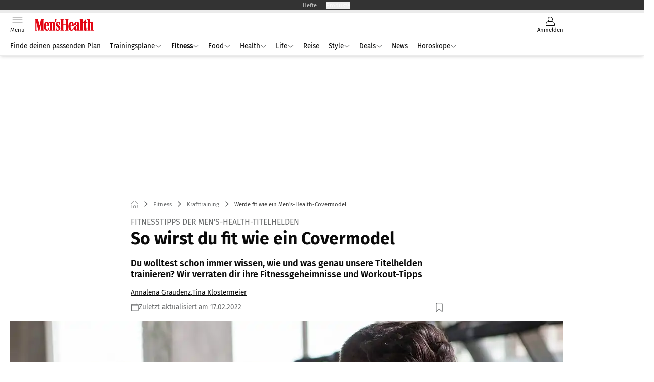

--- FILE ---
content_type: text/html; charset=utf-8
request_url: https://www.menshealth.de/krafttraining/trainieren-wie-ein-men-s-health-titelheld/
body_size: 73211
content:
<!DOCTYPE html><html lang="de"><head><meta charSet="utf-8"/><style>
                        @font-face {
                            font-display: swap;
                            font-family: &quot;Fira Sans&quot;;
                            font-style: normal;
                            font-weight: 400;
                            src: url(&quot;/fonts/fira-sans/fira-sans-v16-latin-regular.woff2&quot;) format(&quot;woff2&quot;);
                        }

                        @font-face {
                            font-display: swap;
                            font-family: &quot;Fira Sans&quot;;
                            font-style: normal;
                            font-weight: 600;
                            src: url(&quot;/fonts/fira-sans/fira-sans-v16-latin-600.woff2&quot;) format(&quot;woff2&quot;);
                        }

                        @font-face {
                            font-display: swap;
                            font-family: &quot;Fira Sans&quot;;
                            font-style: normal;
                            font-weight: 700;
                            src: url(&quot;/fonts/fira-sans/fira-sans-v16-latin-700.woff2&quot;) format(&quot;woff2&quot;);
                        }</style><link rel="preload" href="/fonts/fira-sans/fira-sans-v16-latin-regular.woff2" as="font" type="font/woff2"/><link rel="preload" href="/fonts/fira-sans/fira-sans-v16-latin-600.woff2" as="font" type="font/woff2"/><link rel="preload" href="/fonts/fira-sans/fira-sans-v16-latin-700.woff2" as="font" type="font/woff2"/><link rel="dns-prefetch" href="//online.mps-gba.de"/><link rel="dns-prefetch" href="//script.ioam.de"/><link rel="dns-prefetch" href="//cdns.symplr.de"/><link rel="dns-prefetch" href="//cockpit.symplr.de"/><link rel="dns-prefetch" href="//fast.nexx360.io"/><link rel="dns-prefetch" href="//www.googletagservices.com"/><link rel="dns-prefetch" href="//www.google-analytics.com"/><link rel="dns-prefetch" href="//hb.adscale.de"/><link rel="dns-prefetch" href="//ih.adscale.de"/><link rel="dns-prefetch" href="//securepubads.g.doubleclick.net"/><link rel="dns-prefetch" href="//pubads.g.doubleclick.net"/><link rel="dns-prefetch" href="//googleads.g.doubleclick.net"/><link rel="dns-prefetch" href="//pagead2.googlesyndication.com"/><link rel="apple-touch-icon" href="/apple-touch-icon.png"/><link rel="manifest" href="/manifest.json"/><link rel="mask-icon" href="/safari-pinned-tab.svg"/><link rel="icon" type="image/svg+xml" href="/favicon.svg"/><link rel="shortcut icon" href="/favicon.ico"/><link rel="alternate icon" href="/favicon.ico"/><meta name="apple-mobile-web-app-capable" content="yes"/><meta name="apple-mobile-web-app-status-bar-style" content="default"/><meta name="msapplication-square70x70logo" content="/img/smalltile.png"/><meta name="msapplication-square150x150logo" content="/img/mediumtile.png"/><meta name="msapplication-wide310x150logo" content="/img/widetile.png"/><meta name="msapplication-square310x310logo" content="/img/largetile.png"/><meta name="viewport" content="width=device-width, initial-scale=1"/><link rel="apple-touch-startup-image" href="/img/launch-640x1136.png" media="(device-width: 320px) and (device-height: 568px) and (-webkit-device-pixel-ratio: 2) and (orientation: portrait)"/><link rel="apple-touch-startup-image" href="/img/launch-750x1294.png" media="(device-width: 375px) and (device-height: 667px) and (-webkit-device-pixel-ratio: 2) and (orientation: portrait)"/><link rel="apple-touch-startup-image" href="/img/launch-1242x2148.png" media="(device-width: 414px) and (device-height: 736px) and (-webkit-device-pixel-ratio: 3) and (orientation: portrait)"/><link rel="apple-touch-startup-image" href="/img/launch-1125x2436.png" media="(device-width: 375px) and (device-height: 812px) and (-webkit-device-pixel-ratio: 3) and (orientation: portrait)"/><link rel="apple-touch-startup-image" href="/img/launch-1536x2048.png" media="(min-device-width: 768px) and (max-device-width: 1024px) and (-webkit-min-device-pixel-ratio: 2) and (orientation: portrait)"/><link rel="apple-touch-startup-image" href="/img/launch-1668x2224.png" media="(min-device-width: 834px) and (max-device-width: 834px) and (-webkit-min-device-pixel-ratio: 2) and (orientation: portrait)"/><link rel="apple-touch-startup-image" href="/img/launch-2048x2732.png" media="(min-device-width: 1024px) and (max-device-width: 1024px) and (-webkit-min-device-pixel-ratio: 2) and (orientation: portrait)"/><title>Werde fit wie ein Men&#x27;s-Health-Covermodel</title><link rel="canonical" href="https://www.menshealth.de/krafttraining/trainieren-wie-ein-men-s-health-titelheld/"/><meta name="realurl" content="https://www.menshealth.de/krafttraining/trainieren-wie-ein-men-s-health-titelheld/"/><meta name="CID" content="599161"/><meta name="BID" content="412447"/><meta name="layout" content="364"/><meta name="PageType" content="Artikel"/><meta name="c-src" content="0"/><meta name="c_lvl" content="0"/><meta name="rp24" content="0"/><meta name="rp" content="0"/><meta name="description" content="Wie trainieren Jason Momoa oder Chris Hemsworth? » Die Fitnessgeheimnisse unserer Men&#x27;s Health-Covermodels"/><meta name="keywords" content="Fitness,Krafttraining"/><meta name="news_keywords" content="Fitness,Krafttraining"/><meta name="article:published_time" content="2022-02-17T10:09:00"/><meta name="date" content="2022-02-17T10:09:00"/><meta property="fb:pages" content="99610948404"/><meta property="og:type" content="article"/><meta name="article:opinion" content="false"/><meta name="article:content_tier" content="free"/><meta name="article:tag" content="Fitness, Krafttraining"/><meta property="og:image" content="https://img.menshealth.de/_/bg:FFFFFF/f:best/h:1238/rt:fill/w:2200/plain/122261.jpg"/><meta property="og:image:width" content="2200"/><meta property="og:image:type" content="image/jpeg"/><meta property="og:image:height" content="1238"/><meta property="og:title" content="Werde fit wie ein Men&#x27;s-Health-Covermodel"/><meta property="og:description" content="Die Fitnessgeheimnisse der Men&#x27;s-Health-Covermodels und ihre Trainingstipps"/><meta property="og:url" content="https://www.menshealth.de/krafttraining/trainieren-wie-ein-men-s-health-titelheld/"/><meta property="og:site_name" content="Men&#x27;s Health"/><meta name="title" content="Werde fit wie ein Men&#x27;s-Health-Covermodel"/><meta name="headline" content="Fitnesstipps der Men&#x27;s-Health-Titelhelden"/><meta name="thumbnail" content="https://img.menshealth.de/_/bg:FFFFFF/f:best/h:113/rt:fill/w:170/plain/122261.jpg"/><meta name="thumbnailRotationTeaser" content="https://img.menshealth.de/_/bg:FFFFFF/f:best/h:439/rt:fill/w:780/plain/122261.jpg"/><meta name="thumbnailRubricBig" content="https://img.menshealth.de/_/bg:FFFFFF/f:best/h:214/rt:fill/w:380/plain/122261.jpg"/><meta name="thumbnailRubricTiny" content="https://img.menshealth.de/_/bg:FFFFFF/f:best/h:140/rt:fill/w:245/plain/122261.jpg"/><meta name="thumbnailSideFiveEntry" content="https://img.menshealth.de/_/bg:FFFFFF/f:best/h:90/rt:fill/w:135/plain/122261.jpg"/><meta name="treepath_lvl0" content="2727"/><meta name="treepath_lvl1" content="2939"/><meta name="treepath_lvl2" content="2940"/><meta name="bereich" content="StatischeSeiten"/><meta name="article:section" content="StatischeSeiten"/><meta name="author" content="Annalena Graudenz,Tina Klostermeier,TK"/><meta name="full_treepath" content="|,2727,2939,2940,|"/><meta name="publisher" content="MEN&#x27;S HEALTH"/><meta name="Portal_Select" content="MH"/><meta name="navigation_ebene_1" content="Fitness"/><meta name="navigation_ebene_2" content="Krafttraining"/><meta name="filtertyp" content="Fotoshow"/><meta name="topRotationText" content="Stark wie ein Covermodel"/><meta property="twitter:card" content="summary_large_image"/><meta property="twitter:site" content="@menshealth"/><meta property="twitter:creator" content="@menshealth"/><meta property="twitter:image" content="https://img.menshealth.de/_/bg:FFFFFF/f:best/h:1238/rt:fill/w:2200/plain/122261.jpg"/><meta property="twitter:title" content="Werde fit wie ein Men&#x27;s-Health-Covermodel"/><meta property="twitter:description" content="Du wolltest schon immer wissen, wie und was genau unsere Titelhelden trainieren? Wir verraten dir ihre Fitnessgeheimnisse und Workout-Tipps"/><meta property="fb:page_id" content="99937596773"/><meta property="fb:app_id" content="623360188295136"/><meta name="theme-color" content="#e30613"/><meta name="robots" content="max-image-preview:large"/><meta name="next-head-count" content="97"/><script type="speculationrules">{"prefetch":[{"source":"document","requires":["anonymous-client-ip-when-cross-origin"],"referrer_policy":"strict-origin","where":{"selector_matches":"a[data-can-prefetch='1'][href^='/']"},"eagerness":"moderate"}]}</script><script id="ads-slots-static-vars" data-nscript="beforeInteractive">
             window.get_sixt_teaser_url=function(t){return window.matchMedia("(max-width: 1024px)").matches?location.protocol+"//"+location.host+"/api/adteaser/sixt_mobile/?containerId="+encodeURIComponent(599161)+"&trackingUrl="+(t||""):location.protocol+"//"+location.host+"/api/adteaser/sixt/?containerId="+encodeURIComponent(599161)+"&trackingUrl="+(t||"")};window.get_autohero_teaser_url=function(t){return window.matchMedia("(max-width: 1024px)").matches?location.protocol+"//"+location.host+"/api/adteaser/autohero_mobile/?containerId="+encodeURIComponent(599161)+"&trackingUrl="+(t||""):location.protocol+"//"+location.host+"/api/adteaser/autohero/?containerId="+encodeURIComponent(599161)+"&trackingUrl="+(t||"")};window.get_heycar_teaser_url=function(t){return window.matchMedia("(max-width: 1024px)").matches?location.protocol+"//"+location.host+"/api/adteaser/heycar_mobile/?containerId="+encodeURIComponent(599161)+"&trackingUrl="+(t||""):location.protocol+"//"+location.host+"/api/adteaser/heycar/?containerId="+encodeURIComponent(599161)+"&trackingUrl="+(t||"")};window.APE_IS_GALLERY=false;window.APE_IS_STORY=false;window.MPS_pagetype="article";window.SDM_defzone=typeof SDM_defzone!=="undefined"?SDM_defzone:"fitness_muscle";window.APE_ExklusivWerbung=false;window.MPS_MRnoHPA=false;
                        </script><script id="ads-slots-no-jump" data-nscript="beforeInteractive">window.MPS_specialAUs=["noad","speciala","specialb","specialc","speciald","speciale","specialf","specialg","specialh","speciali","specialj","specialk","speciall","specialm","specialn","specialo","specialp"];window.MPS_isMob=window.matchMedia("(max-width: 1024px)").matches;window.MPS_isMobile=window.matchMedia("(max-width: 1024px)").matches;window.MPS_isTab=window.matchMedia("(max-width: 1370px)").matches;window.CLS_html=window.CLS_html||{};CLS_html.appendStyles=function(stylesToUse,elem,id){var kopf=typeof elem!=="undefined"?elem:document.kopf||document.getElementsByTagName("html")[0];var style=document.createElement("style");style.type="text/css";style.className="MPSVER";if(typeof id!=="undefined"){style.id=id}
if(style.styleSheet){style.styleSheet.cssText=stylesToUse}else{style.appendChild(document.createTextNode(stylesToUse))}
kopf.appendChild(style)};if(window.SDM_defzone!=="noad"&&window.SDM_defzone!=="NoAd"){if(window.MPS_isMob){window.top.CLS_html.appendStyles("#sdgSlotContainer-topmobile {min-height: 250px; display: flex; justify-content: center; align-items: center;} .sdgRemoved {display: none !important;}",document.getElementsByTagName("html")[0],"CLS_Top1_MinHeight");window.top.CLS_html.appendStyles("#sdgSlotContainer-topmobile2 {min-height: 250px; display: flex; justify-content: center; align-items: center;}",document.getElementsByTagName("html")[0],"CLS_Top2_MinHeight");window.top.CLS_html.appendStyles('[data-mps_adname="topmobile"] {min-height: 250px; display: flex; justify-content: center; align-items: center;}',document.getElementsByTagName("html")[0],"CLS_Top1_MinHeight");window.top.CLS_html.appendStyles('[data-mps_adname="topmobile2"] {min-height: 250px; display: flex; justify-content: center; align-items: center;}',document.getElementsByTagName("html")[0],"CLS_Top2_MinHeight");window.top.CLS_html.appendStyles("#sdgSlotContainer-topmobile3 {min-height: 150px; display: flex; justify-content: center; align-items: center;}",document.getElementsByTagName("html")[0],"CLS_Top3ff_MinHeight");window.top.CLS_html.appendStyles("#sdgSlotContainer-topmobile4 {min-height: 150px; display: flex; justify-content: center; align-items: center;}",document.getElementsByTagName("html")[0],"CLS_Top3ff_MinHeight");window.top.CLS_html.appendStyles("#sdgSlotContainer-topmobile5 {min-height: 100px; display: flex; justify-content: center; align-items: center;}",document.getElementsByTagName("html")[0],"CLS_Top3ff_MinHeight");window.top.CLS_html.appendStyles('[data-mps_adname="topmobile3"] {min-height: 250px; display: flex; justify-content: center; align-items: center;}',document.getElementsByTagName("html")[0],"CLS_Top3ff_MinHeight");window.top.CLS_html.appendStyles('[data-mps_adname="topmobile4"] {min-height: 250px; display: flex; justify-content: center; align-items: center;}',document.getElementsByTagName("html")[0],"CLS_Top3ff_MinHeight");window.top.CLS_html.appendStyles('[data-mps_adname="topmobile5"] {min-height: 250px; display: flex; justify-content: center; align-items: center;}',document.getElementsByTagName("html")[0],"CLS_Top3ff_MinHeight");window.top.CLS_html.appendStyles('[data-mps_adname="topmobile6"] {min-height: 150px; display: flex; justify-content: center; align-items: center;}',document.getElementsByTagName("html")[0],"CLS_Top3ff_MinHeight");window.top.CLS_html.appendStyles('[data-mps_adname="topmobile7"] {min-height: 150px; display: flex; justify-content: center; align-items: center;}',document.getElementsByTagName("html")[0],"CLS_Top3ff_MinHeight");window.top.CLS_html.appendStyles('[data-mps_adname="topmobile8"] {min-height: 150px; display: flex; justify-content: center; align-items: center;}',document.getElementsByTagName("html")[0],"CLS_Top3ff_MinHeight")}else{window.top.CLS_html.appendStyles("body:not(.FPbySDG) #sdgSlotContainer-banner {min-height: 250px; display: flex; justify-content: center; align-items: center;} #sdgSlotContainer-banner.sdgRemoved {display: none !important;} #sdgAdServerContainer-banner {margin: 0 auto;} #div-gpt-ad-banner {min-height: initial;}",document.getElementsByTagName("html")[0],"CLS_Banner_MinHeight");window.top.CLS_html.appendStyles('body:not(.FPbySDG) [data-mps_adname="banner"] {min-height: 250px; display: flex; justify-content: center; align-items: center;} [data-mps_adname="banner"] {min-height: initial;}',document.getElementsByTagName("html")[0],"CLS_Banner_MinHeight");window.top.CLS_html.appendStyles('[data-mps_adname="banner2"] {min-height: 250px; display: flex; justify-content: center; align-items: center;}',document.getElementsByTagName("html")[0],"CLS_Banner2_MinHeight");window.top.CLS_html.appendStyles('[data-mps_adname="banner3"] {min-height: 250px; display: flex; justify-content: center; align-items: center;}',document.getElementsByTagName("html")[0],"CLS_Banner3_MinHeight");window.top.CLS_html.appendStyles("#sdgSlotContainer-rectangle {min-height: 250px; display: flex; justify-content: center; align-items: center;}",document.getElementsByTagName("html")[0],"CLS_MRHPA_MinHeight");window.top.CLS_html.appendStyles('[data-mps_adname="rectangle"] {min-height: 250px; display: flex; justify-content: center; align-items: center;}',document.getElementsByTagName("html")[0],"CLS_MRHPA_MinHeight")}
if(!(window.APE_ExklusivWerbung&&APE_ExklusivWerbung)){if(window.MPS_isMob){window.top.CLS_html.appendStyles(".aero-sponsored {min-height: 364px;}",document.getElementsByTagName("html")[0],"CLS_SpSec_MinHeight")}
if(window.MPS_isMob){window.top.CLS_html.appendStyles("#div-gpt-ad-art_con_oben {min-height: 334px; display: flex; justify-content: center; align-items: center;}",document.getElementsByTagName("html")[0],"CLS_artconOben_MinHeight");window.top.CLS_html.appendStyles("#div-gpt-ad-art_con_unten {min-height: 334px; display: flex; justify-content: center; align-items: center;}",document.getElementsByTagName("html")[0],"CLS_artconUnten_MinHeight");window.top.CLS_html.appendStyles("#div-gpt-ad-idx_con_oben {display: flex; justify-content: center; align-items: center;}",document.getElementsByTagName("html")[0],"CLS_idxconOben_centered");window.top.CLS_html.appendStyles("#div-gpt-ad-idx_con_unten {display: flex; justify-content: center; align-items: center;}",document.getElementsByTagName("html")[0],"CLS_idxconUnten_centered")}else{window.top.CLS_html.appendStyles("#div-gpt-ad-art_con_oben {min-height: 145px;}",document.getElementsByTagName("html")[0],"MPS_artconOben_MinHeight");window.top.CLS_html.appendStyles("#div-gpt-ad-art_con_unten {min-height: 145px;}",document.getElementsByTagName("html")[0],"MPS_artconUnten_MinHeight")}}}else{document.documentElement.style.setProperty("--height-stroer-billboard","0px");document.documentElement.style.setProperty("--height-stroer-topmobile","0px");document.documentElement.style.setProperty("--height-stroer-topmobile2","0px")}
window.top.CLS_html.appendStyles(".va-stroer-billboard:has(div#sdgSlotContainer-banner) {--height-stroer-billboard: 0px;}",document.getElementsByTagName("html")[0],"CLS_DTM-2605_fixV");window.top.CLS_html.appendStyles(".mps-ad-container-sizer-topmobile:has(div#sdgSlotContainer-topmobile) {--height-stroer-topmobile: 0px;}",document.getElementsByTagName("html")[0],"CLS_DTM-2876_fixV");window.top.CLS_html.appendStyles(".mps-ad-container-sizer-topmobile2:has(div#sdgSlotContainer-topmobile2) {--height-stroer-topmobile2: 0px;}",document.getElementsByTagName("html")[0],"CLS_DTM-2876_fixV");</script><script id="cmp-initialization" data-description="cmp initialization" data-nscript="beforeInteractive">
                function _typeof(t){return(_typeof="function"==typeof Symbol&&"symbol"==typeof Symbol.iterator?function(t){return typeof t}:function(t){return t&&"function"==typeof Symbol&&t.constructor===Symbol&&t!==Symbol.prototype?"symbol":typeof t})(t)}!function(){for(var t,e,o=0,a=[],n=window,r=n;r;){try{if(r.frames.__tcfapiLocator){t=r;break}}catch(f){}if(r.parent===r||r===n.top||(r=n.parent,o>10))break;o++}t||(function t(){var e=n.document,o=!!n.frames.__tcfapiLocator;if(!o){if(e.body){var a=e.createElement("iframe");a.style.cssText="display:none",a.name="__tcfapiLocator",e.body.appendChild(a)}else setTimeout(t,5)}return!o}(),n.__tcfapi=function(){for(var t=arguments.length,o=Array(t),n=0;n<t;n++)o[n]=arguments[n];if(!o.length)return a;"setGdprApplies"===o[0]?o.length>3&&2===parseInt(o[1],10)&&"boolean"==typeof o[3]&&(e=o[3],"function"==typeof o[2]&&o[2]("set",!0)):"ping"===o[0]?"function"==typeof o[2]&&o[2]({gdprApplies:e,cmpLoaded:!1,cmpStatus:"stub"}):a.push(o)},n.addEventListener("message",function(t){var e="string"==typeof t.data,o={};if(e)try{o=JSON.parse(t.data)}catch(a){}else o=t.data;var n="object"===_typeof(o)?o.__tcfapiCall:null;n&&window.__tcfapi(n.command,n.version,function(o,a){var r={__tcfapiReturn:{returnValue:o,success:a,callId:n.callId}};t&&t.source&&t.source.postMessage&&t.source.postMessage(e?JSON.stringify(r):r,"*")},n.parameter)},!1))}();
                </script><script id="cmp-initialization-2" data-nscript="beforeInteractive">
                   window._sp_queue=window._sp_queue||[];window._sp_=window._sp_||{config:{propertyHref:"https://www.menshealth.de/krafttraining/trainieren-wie-ein-men-s-health-titelheld/",accountId:1061,gdpr:{consentLanguage:navigator.language.split("-").shift()},baseEndpoint:"https://privacy.menshealth.de",isSPA:!0,targetingParams:{acps:!1,cld:false}}};
                </script><script id="schemaOrg" type="application/ld+json" data-nscript="beforeInteractive">{"@graph":[{"@context":"https://schema.org","@type":"BreadcrumbList","itemListElement":[{"@type":"ListItem","position":1,"name":"Startseite","item":"https://www.menshealth.de"},{"@type":"ListItem","position":2,"name":"Fitness","item":"https://www.menshealth.de/fitness/"},{"@type":"ListItem","position":3,"name":"Krafttraining","item":"https://www.menshealth.de/fitness/krafttraining/"},{"@type":"ListItem","position":4,"name":"Werde fit wie ein Men's-Health-Covermodel"}]},{"@context":"https://schema.org","@type":"Article","articleBody":"Ein durchtrainiertes Sixpack, breite Brust und dicke Oberarme, dazu ein cooler Blick: Jeden Monat lächeln sie vom Cover der Men's Health. Aber wie schaffen unsere Titelhelden das eigentlich, trotz diverser Drehs, Shootings und sonstiger Auftritte, dauerhaft so auszusehen? Wir verraten dir ein paar Trainingsgeheimnisse der Fitnessmodels.Von deutschen Fitnessikonen wie Janis Danner und Emilio Sakraya bis zu internationalen Hollywood-Stars wie Chris Hemsworth oder Jason Momoa: Die Liste der Namen der Men's-Health-Covermodel ist lang. Zusätzlich gibt's in jedem Heft prominente Tipps zu einem fitten Lifestyle. Hier lüften wir ein paar sportliche Einblicke unserer beliebtesten Titelhelden.Wie trainieren die prominenten Covermodels?Kaum Körperfett, dafür Muskeln wie gemalt: So auszusehen, das erfordert harte Arbeit und Disziplin. Thor-Kinoheld Chris Hemsworth war schon mehrfach auf dem Cover der deutschen Men's Health und ist für seinen Hammer-Body bekannt. Der Schauspieler setzt auf funktionelle Übungen mit dem eignen Körpergewicht. Seine absolute Lieblingsübung? Der Bärengang, bei dem nur noch Hände und Fußspitzen Kontakt mit dem Boden haben, während die Knie in der Luft schweben. Klingt einfach, aber die Ganzkörperübung ist ganz schön anstrengend! Probiere es mal aus und achte darauf, das Gesäß eben nicht hoch zu schieben, sondern einen geraden Rücken beizubehalten. Hier ist Core-Spannung gefragt. Hemsworth trainiert diese Übung übrigens im Tabata-Style: Bei diesem vierminütigen, aber intensiven, Intervallformat, trainiert man 8 Mal 20 Sekunden eine Bodyweight-Übung und hat dazwischen jeweils nur 10 Sekunden Pause.Auch Personal Trainer und Fitnessbuchautor Nico Airone war 2018 schon auf unserem Hefttitel zu sehen. Er setzt auf Krafttraining in Kombination mit einer Ausdauereinheit pro Woche. Sein wichtigster Tipp: \"Man sollte sich auf keinen Fall nur auf den Oberkörper konzentrieren, das wäre fatal, denn die Beine haben ein extrem hohes Fettverbrennungspotenzial.\" Also: Never skip leg day!Wie häufig trainiert ein Covermodel in der Woche?Die Antwort auf diese Frage dürfte einige überraschen: Denn \"so oft wie möglich\" ist zu viel. Vier bis fünf Trainingseinheiten pro Woche sind optimal für einen gesunden Muskelaufbau. Zeit zum Regenerieren ist dabei genau so wichtig wie das Workout selbst, denn die Muskeln benötigen Ruhephasen, um zu wachsen und sich an die Belastung anzupassen. Damit aus Körperprotein Muskelprotein entstehen kann, sind Pausen unumgänglich – also überfordere dich nicht. Denn sonst kann dein Training sogar ins Gegenteil umschlagen und der Fortschritt flacht rapide ab. So förderst du nach dem Sport das Muskelwachstum.Wie viele Stunden Training sind für maximale Erfolge nötig?Der Weg ins Fitnessstudio soll sich lohnen, also trainierst du gern auch mal zwei Stunden? Muss gar nicht sein! Im Gegenteil: \"Eine Stunde pro Training reicht. Wenn du länger als grob eine Stunde trainierst, nehmen die Stresshormone überhand und die positiven Effekte der Workouts werden wieder gemindert\", so Nico Airone. Natürlich muss niemand auf die Sekunde genau den Timer stellen, aber mehr ist in diesem Fall definitiv nicht mehr. Wenn du schnell noch etwas Körperfett über den Muskeln verlieren möchtest, deine Muckis aber gleichzeitig stärken willst, wäre eine Möglichkeit, morgens vor dem Frühstück eine Ausdauereinheit von 30 bis 45 Minuten zu absolvieren und abends dann gut gestärkt ins Krafttraining zu gehen.Welche Übungen macht ein Fitnessmodel?Jeder muss für sich feststellen, wann und wie er am besten trainieren kann und was am meisten Spaß bringt. Denn Spaß ist der Schlüssel für regelmäßiges und effektives Training. Während Chris Hemsworth auf das eigene Körpergewicht setzt, schwört Schauspieler Justin Theroux auf einen Mix aus Boxen, Zirkeltraining und Langhantelübungen. Für Nico Airone dürfen drei Übungen in keinem Trainingsplan fehlen: Klimmzüge, Bankdrücken auf der Schrägbank und Reverse Lunges mit der Kurzhantel.Das deutsche Model und TV-Gesicht Angelo Carlucci arbeitet hart für seinen durchtrainierten Körper und ist der beste Beweis, dass man es mit Fleiß und Durchhaltevermögen aufs Cover der Men’s Health schaffen kann. Der Wahl-Berliner hält sich vor Shootings an einen strikten Trainings- und Ernährungsplan, bereitet sich teilweise bis zu vier Monate vor. Von Turnen bis Kampfsport hat Carlucci schon vieles ausprobiert und mag den Reiz des Neuen. Er setzt also auf Abwechslung bei Training, aber auf Regelmäßigkeit – sowohl was seine Workouts betrifft, als auch seine Schlafzeiten, denn die sind ihm wichtig für seinen körperlichen Erfolg.\n\t\t\t,\n\t\tMit Bodyweight-Training zum Traumkörper?Aber man kann auch ganz anders sein persönliches Körperziel erreichen: Wusstest du, dass \"Aquaman\" und Actionstar Jason Momoa kein Fan vom Gewichtheben ist und lieber klettert, wandert und sich auf beim Stand-up-Paddling verausgabt? Beim Training setzt er vorangig auf sein eigenes Körpergewicht – und davon hat der 1,93 Meter große hawaiianische Hüne weitaus genug. Seine Statur hat er auch seinen guten Genen zu verdanken, aber gleichzeitig ist er auch sehr aktiv, nur eben anders, als viele annehmen würden: Momoa klettert so viel wie möglich. Schon 10 bis 20 Minuten Klettern oder Bouldern am Tag trainieren seine Arme und seinen Rücken sehr effektiv. Auch das Gehirn wird übrigens ganz nebenbei mittrainiert.\n\t\t\t,\n\t\tStatt sich stundenlang im Gym zu quälen, baut der Schauspieler lieber kurze Bodyweight-Einheiten in seinen Alltag ein, macht Klimmzüge oder Kniebeugen. Es werden auch schon mal zwischen den Szenen am Set 100 Push-ups eingeschoben. Das bringt die Muskeln auch ohne schwere Eisen zum brennen. Außerdem will das Muskelpaket mehr Yoga machen, seitdem er bei einer Trainingssession mit seiner Frau, Lisa Bonet, an seinem kräftigen aber starren und verkürzten Riesenmuskeln scheiterte: \"Das war das Anstrengendste, was ich jemals gemacht habe\", gibt er zu. Merke auch du dir: Bei allem Muskeltraining ist es entscheidend, zusätzlich die Mobilisation zu fördern.Wie regeneriert man schneller?Entspannt aufs Sofa legen und Fußball gucken? Klingt zwar nach einer netten Erholung für den Geist, ist aber nicht die Art der Regeneration, die deinen Körper nach intensivem Training schnell weiterbringt. Am effektivsten ist Bewegung mit geringer Intensität wie lockeres Spazierengehen. Du solltest täglich – auch an Trainingstagen – auf mindestens 10.000 Schritte kommen, rät unser Personal Trainer Nico Airone. Etwas, das gerade Männer viel zu selten tun, hilft zusätzlich: regelmäßiges Stretchen. \"Meine Erfolgsformel lautet: zwei Tage Training, ein Tag Pause. So trainiere ich seit Jahren sehr erfolgreich\", verrät Nico sein Geheimrezept.Was vermeiden erfolgreiche Covermodels?Zum perfekten Sixpack gehört leider auch Verzicht: Alkohol, Transfette, Zucker, Weißmehl und stark verarbeitete Lebensmittel sollten möglichst selten auf dem Speiseplan stehen. Wer es schafft, seinen Blutzuckerspiegel konstant zu halten, macht hingegen schon vieles richtig. Natürliche Lebensmittel, frisch zubereitet, versorgen den Körper optimal. Iss viel Gemüse, gesunde Fettsäuren und achte darauf, 30 Gramm Ballaststoffe pro Tag zu dir zu nehmen, um deine Darmgesundheit zu fördern. Ob tierisch oder pflanzlich: Jede Mahlzeit sollte eine Eiweißquelle enthalten. Proteine liefern dir Kraft, statt Energie zu entziehen.Fazit: Starte jetzt durch – mit Spaß und DisziplinDu wärst am liebsten selbst einmal so fit wie unsere Titelhelden? Dann integriere wie Chris Hemsworth Bear Crawls und Tabata-Workouts in deine Trainingsroutine oder geh Klettern wie Jason Momoa. Hauptsache, du bist mit Spaß und Disziplin dabei. Vielleicht hast du auch schon die Form deines Lebens. So oder so: Die harte Arbeit zahlt sich aus und wird dich mit einem großartigen, gesunden Körpergefühl – und Aussehen – belohnen!\n\t\t\t,\n\t\t\n\t\t\t,\n\t\t\n\t\t\t,\n\t\t\n\t\t\t,\n\t\t\n\t\t\t,\n\t\t","articleSection":"Fitness, Krafttraining, ","author":[{"@context":"https://schema.org","@type":"Person","name":"Annalena Graudenz","jobTitle":"","url":"https://www.menshealth.de/autor/annalena-graudenz/"},{"@context":"https://schema.org","@type":"Person","name":"Tina Klostermeier","jobTitle":"Fitness-Redakteurin","url":"https://www.menshealth.de/autor/tina-klostermeier/"}],"headline":"Werde fit wie ein Men's-Health-Covermodel","dateModified":"2022-02-17T09:09:00.000Z","url":"https://www.menshealth.de/krafttraining/trainieren-wie-ein-men-s-health-titelheld/","description":"Wie trainieren Jason Momoa oder Chris Hemsworth? » Die Fitnessgeheimnisse unserer Men's Health-Covermodels","inLanguage":"deutsch, german","keywords":"","publisher":[{"@context":"https://schema.org/","@type":"Organization","name":"Men's Health","logo":{"@type":"ImageObject","url":"https://www.menshealth.de/img/mh/logo.svg"}}],"datePublished":"2022-01-28T11:29:00.000Z","mainEntityOfPage":{"@type":"WebPage","@id":"https://www.menshealth.de/krafttraining/trainieren-wie-ein-men-s-health-titelheld/","relatedLink":[]},"isFamilyFriendly":true,"thumbnailUrl":"https://img.menshealth.de/_/bg:FFFFFF/f:best/h:619/rt:fill/w:1100/plain/122261.jpg","image":[{"@type":"ImageObject","url":"https://img.menshealth.de/_/bg:FFFFFF/f:best/h:1238/rt:fill/w:2200/plain/122261.jpg","width":2200,"height":1238},{"@type":"ImageObject","url":"https://img.menshealth.de/_/bg:FFFFFF/f:best/h:2200/rt:fill/w:2200/plain/122261.jpg","width":2200,"height":2200},{"@type":"ImageObject","url":"https://img.menshealth.de/_/bg:FFFFFF/f:best/rt:fill/w:2200/plain/122261.jpg","width":2200,"height":1654}]}]}</script><script type="text/javascript" id="usermode" data-nscript="beforeInteractive"> (function () {
                    try {
                    const savedTheme = document.cookie.match(/(^|;\s*)userModeTheme=([^;]*)/)?.[2];
                    if (savedTheme === 'dark' || savedTheme === 'light') {
                    document.documentElement.setAttribute('data-theme', savedTheme);
                    return;
                }

                    const prefersDark = window.matchMedia('(prefers-color-scheme: dark)').matches;
                    document.documentElement.setAttribute('data-theme', prefersDark ? 'dark' : 'light');
                } catch(e) {
                    document.documentElement.setAttribute('data-theme', 'light');
                }
                })();</script><script id="react-ts-cart-config" data-nscript="beforeInteractive">
                                window.SHOPIFY_STOREFRONT_ENDPOINT = "https://shop.menshealth.de/api/2025-01/graphql.json";
                                window.SHOPIFY_STOREFRONT_TOKEN = "99880ea5d967c3e545d5eaafdf76a34f";
                            </script><link rel="preload" href="/_next/static/css/118f7566a94da8d9.css" as="style"/><link rel="stylesheet" href="/_next/static/css/118f7566a94da8d9.css" data-n-g=""/><link rel="preload" href="/_next/static/css/5640899a8096d4c6.css" as="style"/><link rel="stylesheet" href="/_next/static/css/5640899a8096d4c6.css" data-n-p=""/><link rel="preload" href="/_next/static/css/6b2b1a864f2d8143.css" as="style"/><link rel="stylesheet" href="/_next/static/css/6b2b1a864f2d8143.css" data-n-p=""/><link rel="preload" href="/_next/static/css/b6e0b8c8354a68a6.css" as="style"/><link rel="stylesheet" href="/_next/static/css/b6e0b8c8354a68a6.css"/><link rel="preload" href="/_next/static/css/4f294859113755c7.css" as="style"/><link rel="stylesheet" href="/_next/static/css/4f294859113755c7.css"/><link rel="preload" href="/_next/static/css/56bfb5bf6e68474d.css" as="style"/><link rel="stylesheet" href="/_next/static/css/56bfb5bf6e68474d.css"/><link rel="preload" href="/_next/static/css/65209980c17464f8.css" as="style"/><link rel="stylesheet" href="/_next/static/css/65209980c17464f8.css"/><link rel="preload" href="/_next/static/css/3dfae425ee59a163.css" as="style"/><link rel="stylesheet" href="/_next/static/css/3dfae425ee59a163.css"/><noscript data-n-css=""></noscript><script defer="" nomodule="" src="/_next/static/chunks/polyfills-c67a75d1b6f99dc8.js"></script><script src="https://online.mps-gba.de/praeludium_src/mso/symplr_prefix.js" defer="" data-nscript="beforeInteractive"></script><script src="https://cdns.symplr.de/menshealth.de/menshealth.js" defer="" data-nscript="beforeInteractive"></script><script src="//online.mps-gba.de/praeludium/menshealth_mso.js?v=2" defer="" data-nscript="beforeInteractive"></script><script src="https://proxy.menshealth.de/consent-mapping/script.js" defer="" data-nscript="beforeInteractive"></script><script src="https://privacy.menshealth.de/unified/wrapperMessagingWithoutDetection.js" defer="" data-nscript="beforeInteractive"></script><script defer="" src="/_next/static/chunks/plenigoplus.2847e6f92546c5e8.js"></script><script defer="" src="/_next/static/chunks/structureschemaorg.30db8617f9600b58.js"></script><script defer="" src="/_next/static/chunks/statsouttraamazon.2c359d0c2346c489.js"></script><script defer="" src="/_next/static/chunks/2405.964cf3a43832b494.js"></script><script defer="" src="/_next/static/chunks/articleinlinecontenttable.1463665e355a88d7.js"></script><script defer="" src="/_next/static/chunks/articlebrandtreearticleteaser.31fadf4086191583.js"></script><script defer="" src="/_next/static/chunks/articleteaserreadalso.3045d903d584517e.js"></script><script defer="" src="/_next/static/chunks/articleteasertopteaser.d6a56a682bd9d593.js"></script><script defer="" src="/_next/static/chunks/articlerelatedtopics.94b2e7280f9be797.js"></script><script src="/_next/static/chunks/webpack-e614892789d68788.js" defer=""></script><script src="/_next/static/chunks/framework-32e8134c776cddae.js" defer=""></script><script src="/_next/static/chunks/main-4e988639c2f138bd.js" defer=""></script><script src="/_next/static/chunks/pages/_app-a5e844c8b2fe1a03.js" defer=""></script><script src="/_next/static/chunks/6417-e71db1eae00df142.js" defer=""></script><script src="/_next/static/chunks/5170-d16ed22e772b6fa3.js" defer=""></script><script src="/_next/static/chunks/pages/%5B...speakingUrl%5D-71af4abfbc127d77.js" defer=""></script><script src="/_next/static/NEJi2Zd5wgbnVdbbgSl-p/_buildManifest.js" defer=""></script><script src="/_next/static/NEJi2Zd5wgbnVdbbgSl-p/_ssgManifest.js" defer=""></script></head><body><div id="__next"><div class="theme-mh"><!--$--> <!-- --> <link rel="preload" href="https://data-cb2c174131.menshealth.de/iomm/latest/manager/base/es6/bundle.js" as="script" id="IOMmBundle"/><link rel="preload" href="https://data-cb2c174131.menshealth.de/iomm/latest/bootstrap/loader.js" as="script"/><div></div><div></div><noscript><p><img src="https://matomo.menshealth.de/matomo.php?idsite=8&amp;rec=1&amp;e_c=Custom%20Events&amp;e_a=JavaScript%20disabled&amp;e_n=true" style="border:0" alt=""/></p></noscript><div></div><div data-tracking="top-bar" class="va-header-meta relative z-101 font-skin-primary text-2xs h-px-20 px-4 flex items-center justify-center space-x-4 header_meta-nav-color__5x8sj bg-skin-secondary"><nav class="block items-center space-x-4"><span class="inline-block relative header_meta-nav-color__5x8sj"></span><a class="inline-flex" rel="noopener noreferrer" target="_blank" href="https://shop.motorpresse.de/zeitschriften/lifestyle/men-s-health/abo-print.html?hnr=extern.verlag.men-s-health.navigation">Hefte</a></nav><button>Produkte</button></div><div data-tracking="header" data-header-container="true" class="va-header-outer w-full lg:box-content top-0 left-0 z-100 sticky top-0" id="va-header-container"><div class="size-full shadow-md"><div class="va-article-progress-bar relative left-0 z-30 h-1 w-full overflow-hidden bg-skin-grey-medium"><div class="va-article-progress-fill relative -left-full size-full bg-skin-primary transition-transform ease-linear" style="transform:translateX(0%)"></div></div><header class="va-header font-skin-primary relative z-20 transition-all duration-500 overflow-hidden header_header__9JgsT header_scroll-up__MDGw8"><div class="px-4 lg:px-0 header_header-top__cd6Jj"><div class="va-fireplace-wrapper w-full max-w-outer mx-auto lg:pr-px-160 lg:box-content"><div class="relative flex h-px-48 w-full max-w-outer items-center justify-end space-x-4 md:space-x-0"><div class="absolute md:left-px-40 top-0 -left-4 lg:left-px-60"><a data-tracking="logo" class="block va-header-logo h-px-48 h-px-30 block w-px-115  md:w-auto" rel="noopener noreferrer" href="/"><div class="flex size-full items-center justify-center"><svg id=":R5dqi3cm:" loading="eager" height="30" width="117" class="w-px-115 px-2 md:h-px-30 md:w-auto" aria-labelledby="mhLogo" role="img"><title id="mhLogo">Men&#x27;s Health Logo</title><use href="/_next/static/img/mh/logo.svg#root" height="100%" width="100%" aria-hidden="true"></use></svg></div></a></div><div class="flex items-center space-x-4  lg:pr-px-20"><a data-tracking="profile" class="va-header-icon flex flex-col items-center cursor-pointer" rel="noopener noreferrer" href="/community/login/"><div class="h-px-21 flex justify-center text-center"><svg id=":Rdpdqi3cm:" class="h-px-18 w-px-18 va-header-icon mx-auto mb-1 buttonHeader_inactive__DB3Ye" aria-labelledby="iconUser" role="img"><title id="iconUser">Anmelden</title><use href="/_next/static/img/icon-user.svg#root" height="100%" width="100%" aria-hidden="true"></use></svg></div><div class="text-2xs leading-none font-skin-primary relative buttonHeader_inactive__DB3Ye">Anmelden</div></a></div><div class="md:absolute md:left-0 lg:left-px-20"><span class="va-header-icon flex flex-col items-center cursor-pointer" data-tracking="menu" tabindex="1"><div class="h-px-21 flex justify-center text-center"><svg id=":Rtdqi3cm:" class="h-px-13 va-header-icon mb-1 w-5 buttonHeader_inactive__DB3Ye" aria-labelledby="iconMenu" role="img"><title id="iconMenu">Menü öffnen</title><use href="/_next/static/img/icon-menu.svg#root" height="100%" width="100%" aria-hidden="true"></use></svg></div><div class="text-2xs leading-none font-skin-primary relative buttonHeader_inactive__DB3Ye">Menü</div></span></div></div></div></div><div data-tracking="header-nav" class="va-main-nav font-skin-primary header_main-nav__1Pmt4"><div data-tracking="sub-menu" class="va-fireplace-wrapper mx-auto w-full max-w-outer lg:box-content lg:pr-px-160"><div class="max-w-px-1120 px-0.5 md:px-px-10 lg:box-content header_nav-swiper__mrSj8 xl:pl-px-20"><div class="swiper text-sm"><div class="swiper-wrapper"><div class="swiper-slide"><a class="va-main-nav-second-link text-2xs lg:text-xs leading-none header_text-color__aeqAR pr-2" rel="noopener noreferrer" href="/trainingsplaene/der-mh-shop/">Finde deinen passenden Plan</a></div><div class="swiper-slide"><a class="va-main-nav-link text-2xs lg:text-xs leading-none flex items-center gap-1 relative cursor-pointer px-2 header_text-color__aeqAR" rel="noopener noreferrer" href="/trainingsplaene/">Trainingspläne<svg id=":Racaadqi3cm:" class="w-3 h-1.5 header_arrow-color__n0pEH" aria-labelledby=":Racaadqi3cmH1:" role="img"><title id=":Racaadqi3cmH1:">Menü aufklappen</title><use href="/_next/static/img/arrow-rubric-bar.svg#root" height="100%" width="100%" aria-hidden="true"></use></svg></a></div><div class="swiper-slide"><a class="va-main-nav-link text-2xs lg:text-xs leading-none flex items-center gap-1 relative cursor-pointer px-2 header_text-color__aeqAR font-semibold" rel="noopener noreferrer" href="/fitness/">Fitness<svg id=":Raceadqi3cm:" class="w-3 h-1.5 header_arrow-color__n0pEH" aria-labelledby=":Raceadqi3cmH1:" role="img"><title id=":Raceadqi3cmH1:">Menü aufklappen</title><use href="/_next/static/img/arrow-rubric-bar.svg#root" height="100%" width="100%" aria-hidden="true"></use></svg></a></div><div class="swiper-slide"><a class="va-main-nav-link text-2xs lg:text-xs leading-none flex items-center gap-1 relative cursor-pointer px-2 header_text-color__aeqAR" rel="noopener noreferrer" href="/food/">Food<svg id=":Raciadqi3cm:" class="w-3 h-1.5 header_arrow-color__n0pEH" aria-labelledby=":Raciadqi3cmH1:" role="img"><title id=":Raciadqi3cmH1:">Menü aufklappen</title><use href="/_next/static/img/arrow-rubric-bar.svg#root" height="100%" width="100%" aria-hidden="true"></use></svg></a></div><div class="swiper-slide"><a class="va-main-nav-link text-2xs lg:text-xs leading-none flex items-center gap-1 relative cursor-pointer px-2 header_text-color__aeqAR" rel="noopener noreferrer" href="/health/">Health<svg id=":Racmadqi3cm:" class="w-3 h-1.5 header_arrow-color__n0pEH" aria-labelledby=":Racmadqi3cmH1:" role="img"><title id=":Racmadqi3cmH1:">Menü aufklappen</title><use href="/_next/static/img/arrow-rubric-bar.svg#root" height="100%" width="100%" aria-hidden="true"></use></svg></a></div><div class="swiper-slide"><a class="va-main-nav-link text-2xs lg:text-xs leading-none flex items-center gap-1 relative cursor-pointer px-2 header_text-color__aeqAR" rel="noopener noreferrer" href="/life/">Life<svg id=":Racqadqi3cm:" class="w-3 h-1.5 header_arrow-color__n0pEH" aria-labelledby=":Racqadqi3cmH1:" role="img"><title id=":Racqadqi3cmH1:">Menü aufklappen</title><use href="/_next/static/img/arrow-rubric-bar.svg#root" height="100%" width="100%" aria-hidden="true"></use></svg></a></div><div class="swiper-slide"><a class="va-main-nav-link text-2xs lg:text-xs leading-none flex items-center gap-1 relative cursor-pointer px-2 header_text-color__aeqAR" rel="noopener noreferrer" href="/life/reise-aktivitaeten/">Reise</a></div><div class="swiper-slide"><a class="va-main-nav-link text-2xs lg:text-xs leading-none flex items-center gap-1 relative cursor-pointer px-2 header_text-color__aeqAR" rel="noopener noreferrer" href="/style/">Style<svg id=":Rad2adqi3cm:" class="w-3 h-1.5 header_arrow-color__n0pEH" aria-labelledby=":Rad2adqi3cmH1:" role="img"><title id=":Rad2adqi3cmH1:">Menü aufklappen</title><use href="/_next/static/img/arrow-rubric-bar.svg#root" height="100%" width="100%" aria-hidden="true"></use></svg></a></div><div class="swiper-slide"></div><div class="swiper-slide"><a class="va-main-nav-link text-2xs lg:text-xs leading-none flex items-center gap-1 relative cursor-pointer px-2 header_text-color__aeqAR" rel="noopener noreferrer" href="/deals/">Deals<svg id=":Radaadqi3cm:" class="w-3 h-1.5 header_arrow-color__n0pEH" aria-labelledby=":Radaadqi3cmH1:" role="img"><title id=":Radaadqi3cmH1:">Menü aufklappen</title><use href="/_next/static/img/arrow-rubric-bar.svg#root" height="100%" width="100%" aria-hidden="true"></use></svg></a></div><div class="swiper-slide"><a class="va-main-nav-link text-2xs lg:text-xs leading-none flex items-center gap-1 relative cursor-pointer px-2 header_text-color__aeqAR" rel="noopener noreferrer" href="/news/">News</a></div><div class="swiper-slide"><a class="va-main-nav-link text-2xs lg:text-xs leading-none flex items-center gap-1 relative cursor-pointer px-2 header_text-color__aeqAR" rel="noopener noreferrer" href="/astrologie/sternzeichen/">Horoskope<svg id=":Radiadqi3cm:" class="w-3 h-1.5 header_arrow-color__n0pEH" aria-labelledby=":Radiadqi3cmH1:" role="img"><title id=":Radiadqi3cmH1:">Menü aufklappen</title><use href="/_next/static/img/arrow-rubric-bar.svg#root" height="100%" width="100%" aria-hidden="true"></use></svg></a></div></div><div class="swiper-button-prev"></div><div class="swiper-button-next"></div></div></div></div></div><div class="absolute bottom-0 left-0 w-full h-px header_border-color__ZYSP1"></div></header></div></div><div data-stroeer="Einfaerbungscontainer" class=""><div class="va-fireplace-wrapper mx-auto box-content lg:w-outer lg:pr-[160px]"><div data-widecol="va-widecol" class="lg:px-[20px] lg:w-content lg:grid-rows-[auto] lg:box-content lg:grid relative lg:grid-cols-2 lg:gap-x-4 bg-skin-white dark:bg-skin-darkmode-black"><div class="va-stroer-billboard hidden lg:block lg:w-content" style="z-index:2"></div><div class="va-commercial-container relative z-10 col-span-2  hidden lg:block "><div class="va-commercial-skyscraper absolute top-0 adsSky_skyscraper__uleaO"></div></div><!--$--><article data-art-plus="free" data-article-text-wrapper="true" class="va-article empty:hidden lg:col-span-2 text_topic-text__ikecZ"><div class="mx-auto  text_breadcrumb__EVavf lg:w-maincol"><div class="va-static-breadcrumb px-4 lg:px-0 my-px-8 lg:mt-4 lg:mb-0  staticBreadcrumb_breadcrumb__dmfV8"><div class="swiper w-full"><div class="swiper-wrapper"><div class="swiper-slide flex w-auto items-center"><a class="va-breadcrumb-item font-skin-primary text-2xs flex items-center h-px-48 lg:h-auto breadcrumbItem_color__nANSh va-breadcrumb-first uppercase font-extrabold" rel="noopener noreferrer" href="/"><div class="size-px-48 flex items-center justify-center lg:size-auto"><svg id=":R9hi596bcm:" class="w-px-15 h-px-15 breadcrumbItem_arrow__pLBcm" aria-labelledby="iconHome" role="img"><title id="iconHome">Zur Startseite</title><use href="/_next/static/img/icon-home.svg#root" height="100%" width="100%" aria-hidden="true"></use></svg></div></a></div><div class="swiper-slide flex w-auto items-center"><a class="va-breadcrumb-item font-skin-primary text-2xs flex items-center h-px-48 lg:h-auto breadcrumbItem_color__nANSh" rel="noopener noreferrer" href="/fitness/"><svg id=":R5ii596bcm:" class="va-breadcrumb-item-arrow mr-2 w-px-11 h-px-11 -rotate-90 breadcrumbItem_arrow__pLBcm" role="img"><use href="/_next/static/img/icon-arrow-slim.svg#root" height="100%" width="100%" aria-hidden="true"></use></svg><div>Fitness</div></a></div><div class="swiper-slide flex w-auto items-center"><a class="va-breadcrumb-item font-skin-primary text-2xs flex items-center h-px-48 lg:h-auto breadcrumbItem_color__nANSh" rel="noopener noreferrer" href="/fitness/krafttraining/"><svg id=":R5ji596bcm:" class="va-breadcrumb-item-arrow mr-2 w-px-11 h-px-11 -rotate-90 breadcrumbItem_arrow__pLBcm" role="img"><use href="/_next/static/img/icon-arrow-slim.svg#root" height="100%" width="100%" aria-hidden="true"></use></svg><div>Krafttraining</div></a></div><div class="swiper-slide flex w-auto items-center"><h1 class="va-breadcrumb-item font-skin-primary text-2xs flex items-center h-px-48 lg:h-auto breadcrumbItem_active__8fb4h"><svg id=":R5ki596bcm:" class="va-breadcrumb-item-arrow mr-2 w-px-11 h-px-11 -rotate-90 breadcrumbItem_arrow__pLBcm" role="img"><use href="/_next/static/img/icon-arrow-slim.svg#root" height="100%" width="100%" aria-hidden="true"></use></svg><div>Werde fit wie ein Men's-Health-Covermodel</div></h1></div></div></div></div></div><div class="z-2 relative text_background-color-top__KjqJ0 lg:max-w-widecol lg:mx-auto" id="articleHeader"><div class="va-article-header relative py-4 lg:relative max-w-maincol mx-auto px-4 lg:px-0"><div class="absolute right-4 top-2.5 flex items-center lg:right-0"></div><h2 class="mb-4"><div class="mb-1 pr-8"><span class="va-subline font-skin-primary block uppercase subline_not-inverted__DOPGV text-xs lg:text-sm ">Fitnesstipps der Men&#x27;s-Health-Titelhelden</span></div><div class="hidden"> :</div><div class="md:relative"><span class="va-headline font-skin-primary block break-words empty:hidden font-extrabold headline_not-inverted__Bocr_ text-2xl lg:text-3xl"><span>So wirst du fit wie ein Covermodel</span></span></div></h2><div class="mb-2 max-w-px-620 mx-auto"><div class="va-article-lead"><div class="float-none clear-both font-skin-primary text-base articleLead_article-lead__5F3f_ articleLead_text-color__AMKgQ articleLead_fira__GYNc_ font-semibold"><div class="va-text font-skin-primary empty:hidden text_link__REDMW text_text__Q0y3m text-base text_not-inverted__fn7nn">Du wolltest schon immer wissen, wie und was genau unsere Titelhelden trainieren? Wir verraten dir ihre Fitnessgeheimnisse und Workout-Tipps</div></div></div></div><div><div class="va-article-meta inline-flex flex-wrap items-center gap-x-1 w-full font-skin-primary text-xs empty:hidden articleMeta_text-color__p55Z8"><a class="va-article-author underline flex items-center mb-2.5" rel="noopener noreferrer" href="/autor/annalena-graudenz/">Annalena Graudenz<!-- -->,</a><a class="va-article-author underline flex items-center mb-2.5" rel="noopener noreferrer" href="/autor/tina-klostermeier/">Tina Klostermeier</a></div></div><div class="flex items-center justify-between gap-4 empty:mt-0 empty:hidden"><div class="font-skin-primary text-xs flex gap-2 items-center articleHeader_text-date__M_Wxx"><svg id=":Rb6996bcm:" class="size-px-16" aria-labelledby="iconDate" role="img"><title id="iconDate">Artikeldatum</title><use href="/_next/static/img/icon-article-date.svg#root" height="100%" width="100%" aria-hidden="true"></use></svg>Zuletzt aktualisiert am 17.02.2022</div><div class="ml-1.5"><span class="va-favorite-badge w-px-14 h-4 duration-200 transition-all"><svg id=":Rl6996bcm:" class="w-px-14 h-4 favoriteBadge_article__W4Y54" aria-labelledby=":Rl6996bcmH1:" role="img"><title id=":Rl6996bcmH1:">Als Favorit speichern</title><use href="/_next/static/img/icon-favorite.svg#root" height="100%" width="100%" aria-hidden="true"></use></svg></span></div></div></div></div><div class="relative lg:px-0 z-2" id="articleMedia"><div data-feature="image" id="" class="lg:flex lg:justify-between lg:relative"><div class="relative  lg:w-full mb-4"><div role="button" tabindex="0" class="relative mb-4 lg:mb-0 overflow-hidden aspect-video articleHeroImage_image-container___f9rD"><picture style="display:contents"><source media="(max-width: 1024px)" srcSet="https://img.menshealth.de/_/bg:FFFFFF/f:best/h:243/rt:fill/w:430/plain/122261.jpg 1x, https://img.menshealth.de/_/bg:FFFFFF/f:best/h:486/rt:fill/w:860/plain/122261.jpg 2x"/><source media="(min-width: 1024px)" srcSet="https://img.menshealth.de/_/bg:FFFFFF/f:best/h:619/rt:fill/w:1100/plain/122261.jpg 1x, https://img.menshealth.de/_/bg:FFFFFF/f:best/h:1238/rt:fill/w:2200/plain/122261.jpg 2x"/><img fetchPriority="high" src="https://img.menshealth.de/_/bg:FFFFFF/f:best/h:243/rt:fill/w:430/plain/122261.jpg" class="aspect-video absolute left-0 top-0 w-full " alt="Starkes Fitnessmodel bei Push-ups im Gym" title="Covermodel, Training" height="243" width="430" sizes="100vw"/></picture><div class="absolute bottom-2 right-4"><span class="va-image-copyright [text-shadow:_0_0_1px_#0a0a0a,_0_1px_2px_#0a0a0a,_0_0_2px_#0a0a0a] block font-skin-primary text-2xs text-skin-white">Foto: Iammotos / Shutterstock</span></div></div></div><div class="va-article-hero-thumbs hidden cursor-pointer"></div></div></div><div class="lg:flex lg:justify-between" id="maincol_article"><div class="va-maincol lg:relative mx-auto w-full  lg:w-maincol"><div class="mps-ad-container-sizer-topmobile va-commercial-container relative z-10 commercial block lg:hidden empty:hidden"><div>
    
        <div id="menshealth.de_Topmobile_1"></div>
    
    
</div></div><div class="w-full"><div><div><div class="font-skin-primary text-base float-none clear-both va-article-text text_article-text__StdsF text_text-color__jPPGo text_highlight-color__KmUP6 text_text-general__7AZaE text_fira__MZp2A text_not-lato__ve_io"><div><p>Ein durchtrainiertes Sixpack, breite Brust und dicke Oberarme, dazu ein cooler Blick: Jeden Monat lächeln sie vom Cover der Men's Health. Aber wie schaffen unsere Titelhelden das eigentlich, trotz diverser Drehs, Shootings und sonstiger Auftritte, dauerhaft so auszusehen? Wir verraten dir ein paar Trainingsgeheimnisse der Fitnessmodels.</p></div><div><p>Von deutschen Fitnessikonen wie Janis Danner und Emilio Sakraya bis zu internationalen Hollywood-Stars wie <a href="https://www.menshealth.de/krafttraining/das-workout-von-thor-star-chris-hemsworth/"  >Chris Hemsworth</a> oder Jason Momoa: Die Liste der Namen der Men's-Health-Covermodel ist lang. Zusätzlich gibt's in jedem Heft prominente Tipps zu einem fitten Lifestyle. Hier lüften wir ein paar sportliche Einblicke unserer beliebtesten Titelhelden.</p></div><div class="mps-ad-container-sizer-topmobile2 va-commercial-container relative z-10 commercial block lg:hidden empty:hidden"><div>
    
        <div id="menshealth.de_Topmobile_2"></div>
    
    
</div></div><div><h3>Wie trainieren die prominenten Covermodels?</h3><p>Kaum Körperfett, dafür Muskeln wie gemalt: So auszusehen, das erfordert harte Arbeit und Disziplin. Thor-Kinoheld Chris Hemsworth war schon mehrfach auf dem Cover der deutschen Men's Health und ist für seinen Hammer-Body bekannt. Der Schauspieler setzt auf funktionelle Übungen mit dem eignen Körpergewicht. Seine absolute Lieblingsübung? Der Bärengang, bei dem nur noch Hände und Fußspitzen Kontakt mit dem Boden haben, während die Knie in der Luft schweben. Klingt einfach, aber die Ganzkörperübung ist ganz schön anstrengend! Probiere es mal aus und achte darauf, das Gesäß eben nicht hoch zu schieben, sondern einen geraden Rücken beizubehalten. Hier ist Core-Spannung gefragt. Hemsworth trainiert diese Übung übrigens im <a href="https://www.menshealth.de/ausdauer/mit-tabata-training-fit-in-nur-4-minuten/"  >Tabata-Style</a>: Bei diesem vierminütigen, aber intensiven, Intervallformat, trainiert man 8 Mal 20 Sekunden eine Bodyweight-Übung und hat dazwischen jeweils nur 10 Sekunden Pause.</p></div><div class="mps-ad-container-sizer-topmobile3 va-commercial-container relative z-10 commercial block lg:hidden empty:hidden"><div>
    
        <div id="menshealth.de_Topmobile_3"></div>
    
    
</div></div><div><p>Auch Personal Trainer und <a href="https://shop.motorpresse.de/zeitschriften/lifestyle/men-s-health/produkte/buecher/men-s-health-biohacking.html?force_sid=pefgc76qr26onsess3fsas0d3e" target="_blank"  rel="sponsored">Fitnessbuchautor Nico Airone</a> war 2018 schon auf unserem Hefttitel zu sehen. Er setzt auf Krafttraining in Kombination mit einer Ausdauereinheit pro Woche. Sein wichtigster Tipp: "Man sollte sich auf keinen Fall nur auf den Oberkörper konzentrieren, das wäre fatal, denn die Beine haben ein extrem hohes Fettverbrennungspotenzial." Also: Never skip leg day!</p></div><div><h3><strong>Wie häufig trainiert ein Covermodel in der Woche?</strong></h3><p>Die Antwort auf diese Frage dürfte einige überraschen: Denn "so oft wie möglich" ist zu viel. Vier bis fünf Trainingseinheiten pro Woche sind optimal für einen gesunden Muskelaufbau. Zeit zum Regenerieren ist dabei genau so wichtig wie das Workout selbst, denn die Muskeln benötigen Ruhephasen, um zu wachsen und sich an die Belastung anzupassen. Damit aus Körperprotein Muskelprotein entstehen kann, sind Pausen unumgänglich – also überfordere dich nicht. Denn sonst kann dein Training sogar ins Gegenteil umschlagen und der Fortschritt flacht rapide ab. <a href="https://www.menshealth.de/krafttraining/regeneration-nach-dem-training/"  >So förderst du nach dem Sport das Muskelwachstum</a>.</p></div><div><h3><strong><span>Wie viele Stunden Training sind für maximale Erfolge nötig?</span></strong></h3><p>Der Weg ins Fitnessstudio soll sich lohnen, also trainierst du gern auch mal zwei Stunden? Muss gar nicht sein! Im Gegenteil: "Eine Stunde pro Training reicht. Wenn du länger als grob eine Stunde trainierst, nehmen die Stresshormone überhand und die positiven Effekte der Workouts werden wieder gemindert", so Nico Airone. Natürlich muss niemand auf die Sekunde genau den Timer stellen, aber mehr ist in diesem Fall definitiv nicht mehr. Wenn du schnell noch etwas Körperfett über den Muskeln verlieren möchtest, deine Muckis aber gleichzeitig stärken willst, wäre eine Möglichkeit, morgens vor dem Frühstück eine Ausdauereinheit von 30 bis 45 Minuten zu absolvieren und abends dann gut gestärkt ins Krafttraining zu gehen.</p></div><div><h3><strong>Welche Übungen macht ein Fitnessmodel?</strong></h3><p>Jeder muss für sich feststellen, wann und wie er am besten trainieren kann und was am meisten Spaß bringt. Denn Spaß ist der Schlüssel für regelmäßiges und effektives Training. Während Chris Hemsworth auf das eigene Körpergewicht setzt, schwört Schauspieler Justin Theroux auf einen Mix aus Boxen, Zirkeltraining und <a href="https://www.menshealth.de/krafttraining/die-besten-langhantel-uebungen/"  >Langhantelübungen</a>. Für Nico Airone dürfen drei Übungen in keinem Trainingsplan fehlen: <a href="https://www.menshealth.de/krafttraining/die-perfekten-klimmzuege/"  >Klimmzüge</a>, <a href="https://www.menshealth.de/krafttraining/das-perfekte-bankdruecken/"  >Bankdrücken</a> auf der Schrägbank und <a href="https://www.menshealth.de/krafttraining/ausfallschritte-nach-hinten-lunges/"  >Reverse Lunges</a> mit der Kurzhantel.</p></div><div class="mps-ad-container-sizer-unknown va-commercial-container relative z-10 commercial block lg:hidden empty:hidden"><div>
    
        <div id="menshealth.de_Topmobile_4"></div>
    
    
</div></div><div><p>Das deutsche Model und TV-Gesicht Angelo Carlucci arbeitet hart für seinen durchtrainierten Körper und ist der beste Beweis, dass man es mit Fleiß und Durchhaltevermögen aufs Cover der Men’s Health schaffen kann. Der Wahl-Berliner hält sich vor Shootings an einen strikten Trainings- und Ernährungsplan, bereitet sich teilweise bis zu vier Monate vor. Von Turnen bis Kampfsport hat Carlucci schon vieles ausprobiert und mag den Reiz des Neuen. Er setzt also auf Abwechslung bei Training, aber auf Regelmäßigkeit – sowohl was seine Workouts betrifft, als auch seine Schlafzeiten, denn die sind ihm wichtig für seinen körperlichen Erfolg.</p></div><div id="Inline-socialMediaInhalt-127444863"><div class="px-4 lg:px-0"></div><div class="va-content-dsgvo mx-4 lg:mx-0 mb-12 contentDSGVO_background-color__bNgCU p-6 bg-skin-grey-light shadow-md"><div class="mb-2 flex items-center justify-between gap-2.5"><div class="md:relative"><span class="va-headline font-skin-primary block break-words empty:hidden font-extrabold headline_not-inverted__Bocr_ text-sm lg:text-lg">Empfohlener redaktioneller Inhalt</span></div><span class="inline-block size-8 shrink-0"><img loading="lazy" src="/_next/static/img/icon-ig.svg" alt="Social Icon Instagram"/></span></div><div class="va-content-dsgvo__text mb-6contentDSGVO_text-color__wzXoP"><p class="va-text font-skin-primary empty:hidden text_link__REDMW text_text__Q0y3m text-sm">An dieser Stelle finden Sie einen externen Inhalt, der den Artikel ergänzt. Sie können ihn sich mit einem Klick anzeigen lassen und wieder ausblenden.</p></div><div class="flex w-full items-center justify-between"><label for="dsgvo" tabindex="0" class="va-content-dsgvo__switch flex w-full cursor-pointer items-center gap-2.5 rounded outline-none focus-visible:ring-2 focus-visible:ring-blue-500 mb-4"><div class="relative inline-block h-2 w-10 rounded-full transition-colors bg-skin-grey-dark"><input id="dsgvo" name="dsgvo" type="checkbox" class="hidden"/><div class="absolute -top-1.5 size-5 rounded-full border border-solid border-skin-grey-light bg-white shadow-lg transition-all left-0"><span class="sr-only">Externer Inhalt erlauben</span></div></div><span class="w-full font-skin-primary text-base">Externer Inhalt</span></label></div><div class="va-content-dsgvo__hint contentDSGVO_text-color__wzXoP contentDSGVO_hint__J6CUE"><p class="va-text font-skin-primary empty:hidden text_link__REDMW text_text__Q0y3m text-xs lg:text-sm">Ich bin damit einverstanden, dass mir externe Inhalte angezeigt werden. Damit können personenbezogenen Daten an Drittplattformen übermittelt werden. Mehr dazu in unseren <a href="https://www.menshealth.de/datenschutz/" class="font-skin-primary text-xs text-skin-primary underline lg:text-sm">Datenschutzbestimmungen</a>.</p></div></div></div><div><h4><strong><span>Mit Bodyweight-Training zum Traumkörper?</span></strong></h4><p>Aber man kann auch ganz anders sein persönliches Körperziel erreichen: Wusstest du, dass "Aquaman" und Actionstar Jason Momoa kein Fan vom Gewichtheben ist und lieber klettert, wandert und sich auf beim Stand-up-Paddling verausgabt? Beim Training setzt er vorangig auf sein eigenes Körpergewicht – und davon hat der 1,93 Meter große hawaiianische Hüne weitaus genug. Seine Statur hat er auch seinen guten Genen zu verdanken, aber gleichzeitig ist er auch sehr aktiv, nur eben anders, als viele annehmen würden: Momoa klettert so viel wie möglich. Schon 10 bis 20 Minuten Klettern oder Bouldern am Tag trainieren seine Arme und seinen Rücken sehr effektiv. Auch das Gehirn wird übrigens ganz nebenbei mittrainiert.</p></div><div class="mps-ad-container-sizer-unknown va-commercial-container relative z-10 commercial block lg:hidden empty:hidden"><div>
    
        <div id="menshealth.de_Topmobile_5"></div>
    
    
</div></div><div id="Inline-socialMediaInhalt299896154"><div class="px-4 lg:px-0"></div><div class="va-content-dsgvo mx-4 lg:mx-0 mb-12 contentDSGVO_background-color__bNgCU p-6 bg-skin-grey-light shadow-md"><div class="mb-2 flex items-center justify-between gap-2.5"><div class="md:relative"><span class="va-headline font-skin-primary block break-words empty:hidden font-extrabold headline_not-inverted__Bocr_ text-sm lg:text-lg">Empfohlener redaktioneller Inhalt</span></div><span class="inline-block size-8 shrink-0"><img loading="lazy" src="/_next/static/img/icon-ig.svg" alt="Social Icon Instagram"/></span></div><div class="va-content-dsgvo__text mb-6contentDSGVO_text-color__wzXoP"><p class="va-text font-skin-primary empty:hidden text_link__REDMW text_text__Q0y3m text-sm">An dieser Stelle finden Sie einen externen Inhalt, der den Artikel ergänzt. Sie können ihn sich mit einem Klick anzeigen lassen und wieder ausblenden.</p></div><div class="flex w-full items-center justify-between"><label for="dsgvo" tabindex="0" class="va-content-dsgvo__switch flex w-full cursor-pointer items-center gap-2.5 rounded outline-none focus-visible:ring-2 focus-visible:ring-blue-500 mb-4"><div class="relative inline-block h-2 w-10 rounded-full transition-colors bg-skin-grey-dark"><input id="dsgvo" name="dsgvo" type="checkbox" class="hidden"/><div class="absolute -top-1.5 size-5 rounded-full border border-solid border-skin-grey-light bg-white shadow-lg transition-all left-0"><span class="sr-only">Externer Inhalt erlauben</span></div></div><span class="w-full font-skin-primary text-base">Externer Inhalt</span></label></div><div class="va-content-dsgvo__hint contentDSGVO_text-color__wzXoP contentDSGVO_hint__J6CUE"><p class="va-text font-skin-primary empty:hidden text_link__REDMW text_text__Q0y3m text-xs lg:text-sm">Ich bin damit einverstanden, dass mir externe Inhalte angezeigt werden. Damit können personenbezogenen Daten an Drittplattformen übermittelt werden. Mehr dazu in unseren <a href="https://www.menshealth.de/datenschutz/" class="font-skin-primary text-xs text-skin-primary underline lg:text-sm">Datenschutzbestimmungen</a>.</p></div></div></div><div><p>Statt sich stundenlang im Gym zu quälen, baut der Schauspieler lieber kurze Bodyweight-Einheiten in seinen Alltag ein, macht Klimmzüge oder Kniebeugen. Es werden auch schon mal zwischen den Szenen am Set <a href="https://www.menshealth.de/krafttraining/so-schaffst-du-100-liegestuetze-in-7-wochen/"  >100 Push-ups</a> eingeschoben. Das bringt die Muskeln auch ohne schwere Eisen zum brennen. Außerdem will das Muskelpaket mehr <a href="https://www.menshealth.de/krafttraining/darum-ist-yoga-so-effektiv-fuer-maenner/"  >Yoga</a> machen, seitdem er bei einer Trainingssession mit seiner Frau, Lisa Bonet, an seinem kräftigen aber starren und verkürzten Riesenmuskeln scheiterte: "Das war das Anstrengendste, was ich jemals gemacht habe", gibt er zu. Merke auch du dir: Bei allem Muskeltraining ist es entscheidend, zusätzlich die Mobilisation zu fördern.</p></div><div><h3><strong>Wie regeneriert man schneller?</strong></h3><p>Entspannt aufs Sofa legen und Fußball gucken? Klingt zwar nach einer netten Erholung für den Geist, ist aber nicht die Art der Regeneration, die deinen Körper nach intensivem Training schnell weiterbringt. Am effektivsten ist Bewegung mit geringer Intensität wie lockeres Spazierengehen. Du solltest täglich – auch an Trainingstagen – auf mindestens 10.000 Schritte kommen, rät unser Personal Trainer Nico Airone. Etwas, das gerade Männer viel zu selten tun, hilft zusätzlich: regelmäßiges Stretchen. "Meine Erfolgsformel lautet: zwei Tage Training, ein Tag Pause. So trainiere ich seit Jahren sehr erfolgreich", verrät Nico sein Geheimrezept.</p></div><div class="mps-ad-container-sizer-unknown va-commercial-container relative z-10 commercial block lg:hidden empty:hidden"><div>
    
        <div id="menshealth.de_Topmobile_6"></div>
    
    
</div></div><div><h3><strong>Was vermeiden erfolgreiche Covermodels?</strong></h3><p>Zum perfekten Sixpack gehört leider auch Verzicht: Alkohol, Transfette, Zucker, Weißmehl und stark verarbeitete Lebensmittel sollten möglichst selten auf dem Speiseplan stehen. Wer es schafft, seinen Blutzuckerspiegel konstant zu halten, macht hingegen schon vieles richtig. Natürliche Lebensmittel, frisch zubereitet, versorgen den Körper optimal. Iss viel Gemüse, gesunde Fettsäuren und achte darauf, 30 Gramm Ballaststoffe pro Tag zu dir zu nehmen, um deine Darmgesundheit zu fördern. Ob tierisch oder pflanzlich: Jede Mahlzeit sollte eine Eiweißquelle enthalten. <a href="https://www.menshealth.de/fitness-ernaehrung/so-wichtig-ist-eiweiss/"  >Proteine</a> liefern dir Kraft, statt Energie zu entziehen.</p></div><div><h3><strong>Fazit: Starte jetzt durch – mit Spaß und Disziplin</strong></h3><p>Du wärst am liebsten selbst einmal so fit wie unsere Titelhelden? Dann integriere wie Chris Hemsworth Bear Crawls und Tabata-Workouts in deine Trainingsroutine oder geh Klettern wie Jason Momoa. Hauptsache, du bist mit Spaß und Disziplin dabei. Vielleicht hast du auch schon die Form deines Lebens. So oder so: Die harte Arbeit zahlt sich aus und wird dich mit einem großartigen, gesunden Körpergefühl – und Aussehen – belohnen!</p></div><div class="mps-ad-container-sizer-unknown va-commercial-container relative z-10 commercial block lg:hidden empty:hidden"><div>
    
        <div id="menshealth.de_Topmobile_7"></div>
    
    
</div></div><div style="width:100%;height:95px"></div><div style="width:100%;height:95px"></div><div style="width:100%;height:95px"></div><div style="width:100%;height:95px"></div><div style="width:100%;height:95px"></div><div style="width:100%;height:200px"></div><div style="width:100%;height:200px"></div><div style="width:100%;height:200px"></div><div style="width:100%;height:200px"></div><div style="width:100%;height:200px"></div><div style="width:100%;height:200px"></div></div></div></div></div></div></div></article><!--/$--><div class="relative z-10  lg:col-span-2 teaserTopFive_list-general___2bvX teaserTopFive_background-color__7HgWQ teaserTopFive_border-color__YLgYf"><div><section class="va-teaser-list relative z-10 lg:col-span-2 py-4 lg:py-8 px-4 lg:px-0  listWrapper_background__GQzGH"><div class="mb-4"><div class="md:relative"><span class="va-headline font-skin-primary block break-words empty:hidden font-extrabold headline_not-inverted__Bocr_ text-sm lg:text-lg text-center uppercase relative pb-2 after:w-px-30 after:h-px-5 after:block after:bg-skin-primary after:absolute after:left-1/2 after:-translate-x-1/2 after:-bottom-0">Meist gelesen</span></div></div><div class="divide-y teaserTopFive_divide-color__F4y9_"><div><a data-can-prefetch="1" class="va-teaser-rating-item flex items-center py-4" rel="noopener noreferrer" href="/gewinnspiele/neujahrs-gewinnspiel-250-euro/"><div class="va-teaser-rating-item__position pr-4 w-10 text-right"><span class="font-skin-primary text-2xl lg:text-3xl font-extrabold leading-none text-skin-primary">1</span></div><div class="grow flex items-center listItemRating_wrapper__YWHQ_"><div class="va-teaser-rating-item__image relative aspect-video listItemRating_image__UUYXK"><picture style="display:contents"><source media="(max-width: 1024px)" srcSet="https://img.menshealth.de/_/bg:FFFFFF/f:best/h:51/rt:fill/w:90/plain/241963.jpg 1x, https://img.menshealth.de/_/bg:FFFFFF/f:best/h:102/rt:fill/w:180/plain/241963.jpg 2x"/><source media="(min-width: 1024px)" srcSet="https://img.menshealth.de/_/bg:FFFFFF/f:best/h:149/rt:fill/w:262/plain/241963.jpg 1x, https://img.menshealth.de/_/bg:FFFFFF/f:best/h:298/rt:fill/w:524/plain/241963.jpg 2x"/><img loading="lazy" fetchPriority="low" src="https://img.menshealth.de/_/bg:FFFFFF/f:best/h:51/rt:fill/w:90/plain/241963.jpg" class="absolute top-0 left-0 w-full" alt="Gewinne 250 Euro" title="Gewinne 250 Euro" height="51" width="90"/></picture></div><div class="va-teaser-rating-item__text pl-4 relative listItemRating_text__dt5mA"><div class="mb-0.5"><span class="va-subline font-skin-primary block uppercase subline_not-inverted__DOPGV text-2xs lg:text-xs "><span class="!inline">Mach mit beim großen Gewinnspiel</span></span></div><div class="md:relative"><span class="va-headline font-skin-primary block break-words empty:hidden font-extrabold headline_not-inverted__Bocr_ text-sm lg:text-lg"><span>Neujahrs-Gewinnspiel: 2×250 € gewinnen</span></span></div></div></div></a></div><div><a data-can-prefetch="1" class="va-teaser-rating-item flex items-center py-4" rel="noopener noreferrer" href="/ausdauer/samsung-galaxy-watch8-dein-lauf-coach-2026/"><div class="va-teaser-rating-item__position pr-4 w-10 text-right"><span class="font-skin-primary text-2xl lg:text-3xl font-extrabold leading-none text-skin-primary">2</span></div><div class="grow flex items-center listItemRating_wrapper__YWHQ_"><div class="va-teaser-rating-item__image relative aspect-video listItemRating_image__UUYXK"><picture style="display:contents"><source media="(max-width: 1024px)" srcSet="https://img.menshealth.de/_/bg:FFFFFF/f:best/h:51/rt:fill/w:90/plain/243152.jpg 1x, https://img.menshealth.de/_/bg:FFFFFF/f:best/h:102/rt:fill/w:180/plain/243152.jpg 2x"/><source media="(min-width: 1024px)" srcSet="https://img.menshealth.de/_/bg:FFFFFF/f:best/h:149/rt:fill/w:262/plain/243152.jpg 1x, https://img.menshealth.de/_/bg:FFFFFF/f:best/h:298/rt:fill/w:524/plain/243152.jpg 2x"/><img loading="lazy" fetchPriority="low" src="https://img.menshealth.de/_/bg:FFFFFF/f:best/h:51/rt:fill/w:90/plain/243152.jpg" class="absolute top-0 left-0 w-full" alt="" title="" height="51" width="90"/></picture></div><div class="va-teaser-rating-item__text pl-4 relative listItemRating_text__dt5mA"><div class="absolute right-0 -top-px-10 lg:-top-px-6"><div class="va-adhint gap-2.5 items-center mb-4 bg-skin-grey-light inline-flex px-1.5 py-1"><span class="font-skin-primary uppercase text-2xs adHint_text-color__KheUl">Anzeige</span></div></div><div class="mb-0.5 pr-px-70"><span class="va-subline font-skin-primary block uppercase subline_not-inverted__DOPGV text-2xs lg:text-xs "><span class="!inline">Fitness-Motivation für 2026</span></span></div><div class="md:relative"><span class="va-headline font-skin-primary block break-words empty:hidden font-extrabold headline_not-inverted__Bocr_ text-sm lg:text-lg"><span>Bleib motiviert und trainiere smart: Warum dein Erfolg in 2026 am Handgelenk beginnt</span></span></div></div></div></a></div><div><a data-can-prefetch="1" class="va-teaser-rating-item flex items-center py-4" rel="noopener noreferrer" href="/abnehmen-fatburning/muskeln-aufbauen-und-fett-verbrennen-so-funktioniert-s/"><div class="va-teaser-rating-item__position pr-4 w-10 text-right"><span class="font-skin-primary text-2xl lg:text-3xl font-extrabold leading-none text-skin-primary">3</span></div><div class="grow flex items-center listItemRating_wrapper__YWHQ_"><div class="va-teaser-rating-item__image relative aspect-video listItemRating_image__UUYXK"><picture style="display:contents"><source media="(max-width: 1024px)" srcSet="https://img.menshealth.de/_/bg:FFFFFF/f:best/h:51/rt:fill/w:90/plain/209389.jpg 1x, https://img.menshealth.de/_/bg:FFFFFF/f:best/h:102/rt:fill/w:180/plain/209389.jpg 2x"/><source media="(min-width: 1024px)" srcSet="https://img.menshealth.de/_/bg:FFFFFF/f:best/h:149/rt:fill/w:262/plain/209389.jpg 1x, https://img.menshealth.de/_/bg:FFFFFF/f:best/h:298/rt:fill/w:524/plain/209389.jpg 2x"/><img loading="lazy" fetchPriority="low" src="https://img.menshealth.de/_/bg:FFFFFF/f:best/h:51/rt:fill/w:90/plain/209389.jpg" class="absolute top-0 left-0 w-full" alt="So baust du gleichzeitig Muskeln auf und Fett ab" title="So baust du gleichzeitig Muskeln auf und Fett ab" height="51" width="90"/></picture></div><div class="va-teaser-rating-item__text pl-4 relative listItemRating_text__dt5mA"><div class="mb-0.5"><span class="va-subline font-skin-primary block uppercase subline_not-inverted__DOPGV text-2xs lg:text-xs "><span class="!inline">Abnehmen und Muskeln aufbauen</span></span></div><div class="md:relative"><span class="va-headline font-skin-primary block break-words empty:hidden font-extrabold headline_not-inverted__Bocr_ text-sm lg:text-lg"><span>Muskeln auf- und Fett abbauen – so funktioniert es</span></span></div></div></div></a></div><div><a data-can-prefetch="1" class="va-teaser-rating-item flex items-center py-4" rel="noopener noreferrer" href="/fitness-ernaehrung/diese-lebensmittel-enthalten-mehr-protein-als-ein-ei/"><div class="va-teaser-rating-item__position pr-4 w-10 text-right"><span class="font-skin-primary text-2xl lg:text-3xl font-extrabold leading-none text-skin-primary">4</span></div><div class="grow flex items-center listItemRating_wrapper__YWHQ_"><div class="va-teaser-rating-item__image relative aspect-video listItemRating_image__UUYXK"><picture style="display:contents"><source media="(max-width: 1024px)" srcSet="https://img.menshealth.de/_/bg:FFFFFF/f:best/h:51/rt:fill/w:90/plain/230576.jpg 1x, https://img.menshealth.de/_/bg:FFFFFF/f:best/h:102/rt:fill/w:180/plain/230576.jpg 2x"/><source media="(min-width: 1024px)" srcSet="https://img.menshealth.de/_/bg:FFFFFF/f:best/h:149/rt:fill/w:262/plain/230576.jpg 1x, https://img.menshealth.de/_/bg:FFFFFF/f:best/h:298/rt:fill/w:524/plain/230576.jpg 2x"/><img loading="lazy" fetchPriority="low" src="https://img.menshealth.de/_/bg:FFFFFF/f:best/h:51/rt:fill/w:90/plain/230576.jpg" class="absolute top-0 left-0 w-full" alt="Linsen, Kichererbsen, Nüsse, Bohnen, Spinat, Tofu, Brokkoli und Chia Samen" title="Linsen, Kichererbsen, Nüsse, Bohnen, Spinat, Tofu, Brokkoli und Chia Samen" height="51" width="90"/></picture></div><div class="va-teaser-rating-item__text pl-4 relative listItemRating_text__dt5mA"><div class="mb-0.5"><span class="va-subline font-skin-primary block uppercase subline_not-inverted__DOPGV text-2xs lg:text-xs "><span class="!inline">Fitness &amp; Ernährung</span></span></div><div class="md:relative"><span class="va-headline font-skin-primary block break-words empty:hidden font-extrabold headline_not-inverted__Bocr_ text-sm lg:text-lg"><span>8 Lebensmittel, die mehr Protein als ein Ei enthalten</span></span></div></div></div></a></div><div><a data-can-prefetch="1" class="va-teaser-rating-item flex items-center py-4" rel="noopener noreferrer" href="/krafttraining/das-perfekte-bankdruecken/"><div class="va-teaser-rating-item__position pr-4 w-10 text-right"><span class="font-skin-primary text-2xl lg:text-3xl font-extrabold leading-none text-skin-primary">5</span></div><div class="grow flex items-center listItemRating_wrapper__YWHQ_"><div class="va-teaser-rating-item__image relative aspect-video listItemRating_image__UUYXK"><picture style="display:contents"><source media="(max-width: 1024px)" srcSet="https://img.menshealth.de/_/bg:FFFFFF/f:best/h:51/rt:fill/w:90/plain/243320.jpg 1x, https://img.menshealth.de/_/bg:FFFFFF/f:best/h:102/rt:fill/w:180/plain/243320.jpg 2x"/><source media="(min-width: 1024px)" srcSet="https://img.menshealth.de/_/bg:FFFFFF/f:best/h:149/rt:fill/w:262/plain/243320.jpg 1x, https://img.menshealth.de/_/bg:FFFFFF/f:best/h:298/rt:fill/w:524/plain/243320.jpg 2x"/><img loading="lazy" fetchPriority="low" src="https://img.menshealth.de/_/bg:FFFFFF/f:best/h:51/rt:fill/w:90/plain/243320.jpg" class="absolute top-0 left-0 w-full" alt="Bench Press richtig machen: So machst du Fortschritte" title="Bench Press richtig machen: So machst du Fortschritte" height="51" width="90"/></picture></div><div class="va-teaser-rating-item__text pl-4 relative listItemRating_text__dt5mA"><div class="mb-0.5"><span class="va-subline font-skin-primary block uppercase subline_not-inverted__DOPGV text-2xs lg:text-xs "><span class="!inline">Bankdrücken</span></span></div><div class="md:relative"><span class="va-headline font-skin-primary block break-words empty:hidden font-extrabold headline_not-inverted__Bocr_ text-sm lg:text-lg"><span>Bench Press richtig machen: So machst du Fortschritte</span></span></div></div></div></a></div></div></section></div></div><div style="width:100%;height:220px"></div></div></div></div><noscript><iframe src="https://www.googletagmanager.com/ns.html?id=GTM-NBD8QCR" height="0" width="0" style="display:none;visibility:hidden"></iframe></noscript><div class="va-footer-wrapper footer_background-color__yFhec"><footer data-tracking="footer" class="va-footer va-fireplace-wrapper lg:w-outer  box-content mx-auto lg:pr-px-160"><div class="lg:w-content lg:box-content py-6 lg:px-px-20 footer_background-color__yFhec"><div data-tracking="news-letter" class="va-footer-newsletter overflow-hidden relative flex flex-col items-center justify-center mb-6 pt-11 empty:hidden footerNewsletter_newsletter__1xtO_"><div class="flex overflow-hidden flex-col justify-center items-start w-full py-4 pl-4 pr-px-120 xs:pr-px-300 lg:pl-8 md:pr-150 footerNewsletter_footer-newsletter-bg__fDTx1"><div class="relative z-10"><div class="md:relative"><span class="va-headline font-skin-primary block break-words empty:hidden font-extrabold text-skin-white text-lg lg:text-xl">Newsletter</span></div></div><div class="py-4 max-w-px-180 xs:max-w-none"><div class="va-text font-skin-primary empty:hidden text_link__REDMW text_text__Q0y3m text-xs lg:text-sm text_inverted__4hSlW">Fit bleiben mit MH! Erhalte Tipps und News für einen gesunden Lifestyle direkt in dein Postfach!</div></div><a class="va-button font-skin-primary text-sm inline-flex items-center buttons_button-padding__Kgfgc cursor-pointer text-skin-white rounded-full bg-skin-primary" rel="noopener noreferrer" href="/newsletter-bestellen/">Kostenlos abonnieren</a></div><img loading="lazy" alt="Handy-Screenshot des Newsletters" src="/_next/static/media/mh-newsletter-mobil.370a8b1b.png" class="absolute bottom-0 w-px-180 sm:w-px-150 md:w-px-135 lg:right-8 footerNewsletter_nlImage__yctT4" height="433" width="360"/></div><div class="px-4 lg:px-0 pt-16"><div class="va-social-bar flex justify-center mb-6"><a class="va-social-icon va-social-icon--ig w-px-32 h-px-32 block mx-2" rel="noopener noreferrer" href="https://www.instagram.com/menshealth.de/"><img loading="lazy" src="/_next/static/img/icon-ig.svg" alt="Social Icon instagram" height="32" width="32"/></a><a class="va-social-icon va-social-icon--fb w-px-32 h-px-32 block mx-2" rel="noopener noreferrer" href="https://www.facebook.com/MensHealth.de/"><img loading="lazy" src="/_next/static/img/icon-fb.svg" alt="Social Icon facebook" height="32" width="32"/></a><a class="va-social-icon va-social-icon--fb w-px-32 h-px-32 block mx-2" rel="noopener noreferrer" href="https://www.pinterest.de/menshealthde/"><img loading="lazy" src="/_next/static/img/icon-pinterest.svg" alt="Social Icon pinterest" height="32" width="32"/></a><a class="va-social-icon va-social-icon--yt w-px-32 h-px-32 block mx-2" rel="noopener noreferrer" href="https://www.youtube.com/channel/UCa9Rb1uDZxBsdg63j455kzw"><img loading="lazy" src="/_next/static/img/icon-yt.svg" alt="Social Icon youtube" height="32" width="32"/></a><a class="va-social-icon va-social-icon--tiktok w-px-32 h-px-32 block mx-2" rel="noopener noreferrer" href="https://www.tiktok.com/@menshealth.de?lang=de-DE"><img loading="lazy" src="/_next/static/img/icon-tiktok.svg" alt="Social Icon TikTok" height="32" width="32"/></a></div><div class="footer_border-color__EVCPA"><div id=":R1ij6jcm:" data-tracking="navigation" class="va-footer-nav-outer flex flex-wrap justify-center pb-6"><div class="mb-1 text-center"><div class="md:relative"><span class="va-headline font-skin-primary block break-words empty:hidden font-extrabold headline_not-inverted__Bocr_ text-sm lg:text-base">Service</span></div></div><nav class="va-footer-nav footer-nav flex flex-wrap justify-center pt-1 gap-2 w-full footerLinks_footer-nav__P388t"><div class="va-footer-nav-item relative flex items-center after:w-px-4 after:h-px-4 after:rounded-full after:bg-skin-grey after:inline-block after:ml-2"><a class="font-skin-primary text-xs link_grey-link-inactive__WAakM link_footer-nav__dNVSP" rel="noopener noreferrer" href="/gewinnspiele/">Gewinnspiele</a></div><div class="va-footer-nav-item relative flex items-center after:w-px-4 after:h-px-4 after:rounded-full after:bg-skin-grey after:inline-block after:ml-2"><a class="font-skin-primary text-xs link_grey-link-inactive__WAakM link_footer-nav__dNVSP" rel="noopener noreferrer" href="/newsletter-bestellen/">Newsletter</a></div></nav></div><div id=":R2ij6jcm:" data-tracking="information" class="va-footer-nav-outer flex flex-wrap justify-center pb-6"><div class="mb-1 text-center"><div class="md:relative"><span class="va-headline font-skin-primary block break-words empty:hidden font-extrabold headline_not-inverted__Bocr_ text-sm lg:text-base">Information</span></div></div><nav class="va-footer-nav footer-nav flex flex-wrap justify-center pt-1 gap-2 w-full footerLinks_footer-nav__P388t"><div class="va-footer-nav-item relative flex items-center after:w-px-4 after:h-px-4 after:rounded-full after:bg-skin-grey after:inline-block after:ml-2"><a class="font-skin-primary text-xs link_grey-link-inactive__WAakM link_footer-nav__dNVSP" rel="noopener noreferrer" href="/kontakt/">Kontakt</a></div><div class="va-footer-nav-item relative flex items-center after:w-px-4 after:h-px-4 after:rounded-full after:bg-skin-grey after:inline-block after:ml-2"><a class="font-skin-primary text-xs link_grey-link-inactive__WAakM link_footer-nav__dNVSP" rel="noopener noreferrer" href="/impressum/">Impressum</a></div><div class="va-footer-nav-item relative flex items-center after:w-px-4 after:h-px-4 after:rounded-full after:bg-skin-grey after:inline-block after:ml-2"><a class="font-skin-primary text-xs link_grey-link-inactive__WAakM link_footer-nav__dNVSP" rel="noopener noreferrer" href="/datenschutz/">Datenschutz</a></div><div class="va-footer-nav-item relative flex items-center after:w-px-4 after:h-px-4 after:rounded-full after:bg-skin-grey after:inline-block after:ml-2"><a class="font-skin-primary text-xs link_grey-link-inactive__WAakM link_footer-nav__dNVSP" href="#JS" rel="noopener noreferrer">Privacy Manager</a></div><div class="va-footer-nav-item relative flex items-center after:w-px-4 after:h-px-4 after:rounded-full after:bg-skin-grey after:inline-block after:ml-2"><a class="font-skin-primary text-xs link_grey-link-inactive__WAakM link_footer-nav__dNVSP" rel="noopener noreferrer" href="/datenschutz-anfrage/">Datenschutzanfrage</a></div><div class="va-footer-nav-item relative flex items-center after:w-px-4 after:h-px-4 after:rounded-full after:bg-skin-grey after:inline-block after:ml-2"><a class="font-skin-primary text-xs link_grey-link-inactive__WAakM link_footer-nav__dNVSP" rel="noopener noreferrer" href="/agb/">AGB</a></div><div class="va-footer-nav-item relative flex items-center after:w-px-4 after:h-px-4 after:rounded-full after:bg-skin-grey after:inline-block after:ml-2"><a class="font-skin-primary text-xs link_grey-link-inactive__WAakM link_footer-nav__dNVSP" rel="noopener noreferrer" href="/nutzungsbedingungen/">Nutzungsbedingungen</a></div><div class="va-footer-nav-item relative flex items-center after:w-px-4 after:h-px-4 after:rounded-full after:bg-skin-grey after:inline-block after:ml-2"><a class="font-skin-primary text-xs link_grey-link-inactive__WAakM link_footer-nav__dNVSP" rel="noopener noreferrer" href="/barrierefreiheitserklaerung/">Barrierefreiheitserklaerung</a></div></nav></div><div id=":R3ij6jcm:" data-tracking="offers" class="va-footer-nav-outer flex flex-wrap justify-center pb-6"><div class="mb-1 text-center"><div class="md:relative"><span class="va-headline font-skin-primary block break-words empty:hidden font-extrabold headline_not-inverted__Bocr_ text-sm lg:text-base">Angebote</span></div></div><nav class="va-footer-nav footer-nav flex flex-wrap justify-center pt-1 gap-2 w-full footerLinks_footer-nav__P388t"><div class="va-footer-nav-item relative flex items-center after:w-px-4 after:h-px-4 after:rounded-full after:bg-skin-grey after:inline-block after:ml-2"><a class="font-skin-primary text-xs link_grey-link-inactive__WAakM link_footer-nav__dNVSP" rel="noopener noreferrer" href="/men-s-health-camp/">Men‘s Health Camp</a></div><div class="va-footer-nav-item relative flex items-center after:w-px-4 after:h-px-4 after:rounded-full after:bg-skin-grey after:inline-block after:ml-2"><a class="font-skin-primary text-xs link_grey-link-inactive__WAakM link_footer-nav__dNVSP" rel="noopener noreferrer" target="_blank" href="https://www.motorpresse.de/karriere/jobsuche/?p=0&amp;amp;location=70748">Jobs und Praktika bei der Motor Presse Hambrg</a></div></nav></div><div id=":R4ij6jcm:" data-tracking="navigation" class="va-footer-nav-outer flex flex-wrap justify-center pb-6"><div class="mb-1 text-center"><div class="md:relative"><span class="va-headline font-skin-primary block break-words empty:hidden font-extrabold headline_not-inverted__Bocr_ text-sm lg:text-base">Produkte</span></div></div><nav class="va-footer-nav footer-nav flex flex-wrap justify-center pt-1 gap-2 w-full footerLinks_footer-nav__P388t"><div class="va-footer-nav-item relative flex items-center after:w-px-4 after:h-px-4 after:rounded-full after:bg-skin-grey after:inline-block after:ml-2"><a class="font-skin-primary text-xs link_grey-link-inactive__WAakM link_footer-nav__dNVSP" rel="noopener noreferrer" href="/mens-health-pur/?utm_source=footer&amp;utm_medium=plus_abonnieren&amp;utm_campaign=undefined">PUR Abo</a></div><div class="va-footer-nav-item relative flex items-center after:w-px-4 after:h-px-4 after:rounded-full after:bg-skin-grey after:inline-block after:ml-2"><a class="font-skin-primary text-xs link_grey-link-inactive__WAakM link_footer-nav__dNVSP" rel="noopener noreferrer" href="/kuendigen/">PUR Abo hier kündigen</a></div></nav></div><div id=":R5ij6jcm:" data-tracking="media" class="va-footer-nav-outer flex flex-wrap justify-center pb-6"><div class="mb-1 text-center"><div class="md:relative"><span class="va-headline font-skin-primary block break-words empty:hidden font-extrabold headline_not-inverted__Bocr_ text-sm lg:text-base">Media</span></div></div><nav class="va-footer-nav footer-nav flex flex-wrap justify-center pt-1 gap-2 w-full footerLinks_footer-nav__P388t"><div class="va-footer-nav-item relative flex items-center after:w-px-4 after:h-px-4 after:rounded-full after:bg-skin-grey after:inline-block after:ml-2"><a class="font-skin-primary text-xs link_grey-link-inactive__WAakM link_footer-nav__dNVSP" rel="noopener noreferrer" href="https://www.mps-vermarktung.de/de/men-s-health/56756">Mediadaten Print &amp; Online</a></div><div class="va-footer-nav-item relative flex items-center after:w-px-4 after:h-px-4 after:rounded-full after:bg-skin-grey after:inline-block after:ml-2"><a class="font-skin-primary text-xs link_grey-link-inactive__WAakM link_footer-nav__dNVSP" rel="noopener noreferrer" href="/heftarchiv/">Heftarchiv</a></div></nav></div></div><div data-tracking="copyrights" class="va-footer-copyright flex justify-center pb-4  border-t border-skin-grey border-solid pt-9"><div class="va-footer-copyright text-center footerCopyright_text-color___ebyh"><svg id=":R1mj6jcm:" class="va-footer-copyright__logo w-px-120 h-px-32 block mx-auto mb-4 text-skin-black dark:text-skin-white" alt="Motor Presse Hamburg Logo" role="img"><use href="/_next/static/img/mph-logo.svg#root" height="100%" width="100%" aria-hidden="true"></use></svg><p class="va-text font-skin-primary empty:hidden text_link__REDMW text_text__Q0y3m text-xs lg:text-sm">© <!-- -->2026<!-- --> <span>Motor Presse Hamburg GmbH & Co. KG Verlagsgesellschaft</span></p></div></div><div id=":Rqj6jcm:" data-tracking="navigation" class="va-footer-nav-outer flex flex-wrap justify-center pb-6"><div class="mb-1 text-center"><div class="md:relative"><span class="va-headline font-skin-primary block break-words empty:hidden font-extrabold headline_not-inverted__Bocr_ text-sm lg:text-base">Weitere Angebote der Motor Presse Stuttgart GmbH &amp; Co. KG &amp; Motor Presse Hamburg GmbH &amp; Co. KG und deren Mehrheitsbeteiligungen</span></div></div><nav class="va-footer-nav footer-nav flex flex-wrap justify-center pt-1 gap-2 w-full footerLinks_footer-nav__P388t"><div class="va-footer-nav-item relative flex items-center after:w-px-4 after:h-px-4 after:rounded-full after:bg-skin-grey after:inline-block after:ml-2"><a class="font-skin-primary text-xs link_grey-link-inactive__WAakM link_footer-nav__dNVSP" rel="noopener noreferrer" href="https://www.aerokurier.de/">Aerokurier</a></div><div class="va-footer-nav-item relative flex items-center after:w-px-4 after:h-px-4 after:rounded-full after:bg-skin-grey after:inline-block after:ml-2"><a class="font-skin-primary text-xs link_grey-link-inactive__WAakM link_footer-nav__dNVSP" rel="noopener noreferrer" href="https://www.auto-motor-und-sport.de/">Auto Motor und Sport</a></div><div class="va-footer-nav-item relative flex items-center after:w-px-4 after:h-px-4 after:rounded-full after:bg-skin-grey after:inline-block after:ml-2"><a class="font-skin-primary text-xs link_grey-link-inactive__WAakM link_footer-nav__dNVSP" rel="noopener noreferrer" href="https://www.caravaning.de/">Caravaning</a></div><div class="va-footer-nav-item relative flex items-center after:w-px-4 after:h-px-4 after:rounded-full after:bg-skin-grey after:inline-block after:ml-2"><a class="font-skin-primary text-xs link_grey-link-inactive__WAakM link_footer-nav__dNVSP" rel="noopener noreferrer" href="https://www.cavallo.de/">Cavallo</a></div><div class="va-footer-nav-item relative flex items-center after:w-px-4 after:h-px-4 after:rounded-full after:bg-skin-grey after:inline-block after:ml-2"><a class="font-skin-primary text-xs link_grey-link-inactive__WAakM link_footer-nav__dNVSP" rel="noopener noreferrer" href="https://www.flugrevue.de/">Flugrevue</a></div><div class="va-footer-nav-item relative flex items-center after:w-px-4 after:h-px-4 after:rounded-full after:bg-skin-grey after:inline-block after:ml-2"><a class="font-skin-primary text-xs link_grey-link-inactive__WAakM link_footer-nav__dNVSP" rel="noopener noreferrer" href="https://www.klettern.de/">Klettern</a></div><div class="va-footer-nav-item relative flex items-center after:w-px-4 after:h-px-4 after:rounded-full after:bg-skin-grey after:inline-block after:ml-2"><a class="font-skin-primary text-xs link_grey-link-inactive__WAakM link_footer-nav__dNVSP" rel="noopener noreferrer" href="https://www.mehr-tanken.de/">mehr-tanken</a></div><div class="va-footer-nav-item relative flex items-center after:w-px-4 after:h-px-4 after:rounded-full after:bg-skin-grey after:inline-block after:ml-2"><a class="font-skin-primary text-xs link_grey-link-inactive__WAakM link_footer-nav__dNVSP" rel="noopener noreferrer" href="/">Men&#x27;s Health</a></div><div class="va-footer-nav-item relative flex items-center after:w-px-4 after:h-px-4 after:rounded-full after:bg-skin-grey after:inline-block after:ml-2"><a class="font-skin-primary text-xs link_grey-link-inactive__WAakM link_footer-nav__dNVSP" rel="noopener noreferrer" href="https://www.motorradonline.de/">Motorradonline</a></div><div class="va-footer-nav-item relative flex items-center after:w-px-4 after:h-px-4 after:rounded-full after:bg-skin-grey after:inline-block after:ml-2"><a class="font-skin-primary text-xs link_grey-link-inactive__WAakM link_footer-nav__dNVSP" rel="noopener noreferrer" href="https://www.outdoor-magazin.com/">Outdoor</a></div><div class="va-footer-nav-item relative flex items-center after:w-px-4 after:h-px-4 after:rounded-full after:bg-skin-grey after:inline-block after:ml-2"><a class="font-skin-primary text-xs link_grey-link-inactive__WAakM link_footer-nav__dNVSP" rel="noopener noreferrer" href="https://www.promobil.de/">Promobil</a></div><div class="va-footer-nav-item relative flex items-center after:w-px-4 after:h-px-4 after:rounded-full after:bg-skin-grey after:inline-block after:ml-2"><a class="font-skin-primary text-xs link_grey-link-inactive__WAakM link_footer-nav__dNVSP" rel="noopener noreferrer" href="https://www.runnersworld.de/">Runner&#x27;s World</a></div><div class="va-footer-nav-item relative flex items-center after:w-px-4 after:h-px-4 after:rounded-full after:bg-skin-grey after:inline-block after:ml-2"><a class="font-skin-primary text-xs link_grey-link-inactive__WAakM link_footer-nav__dNVSP" rel="noopener noreferrer" href="https://www.womenshealth.de/">Women&#x27;s Health</a></div><div class="va-footer-nav-item relative flex items-center after:w-px-4 after:h-px-4 after:rounded-full after:bg-skin-grey after:inline-block after:ml-2"><a class="font-skin-primary text-xs link_grey-link-inactive__WAakM link_footer-nav__dNVSP" rel="noopener noreferrer" href="https://www.bike-x.de/">BikeX</a></div></nav></div></div></div></footer></div><!--/$--><div id="overlay-target"></div></div><div class="react-ez-checkout-cart-wrapper"></div></div><script id="__NEXT_DATA__" type="application/json">{"props":{"pageProps":{"activeContainerId":"599161","pageData":{"data":{"html_head":[{"slotName":"html_head","position":0,"stageTemplate":null,"params":{},"isFixed":true,"page":"/krafttraining/trainieren-wie-ein-men-s-health-titelheld/","doesNotExist":true,"element":"//ads.taboolaHead"},{"slotName":"html_head","position":1,"stageTemplate":null,"params":{},"isFixed":true,"page":"/krafttraining/trainieren-wie-ein-men-s-health-titelheld/","config":{},"element":"ads.dfpHeadmobile","essential":false,"esi":false,"containerId":"599161","layoutId":364,"id":"ads.dfpHeadmobile","suspense":false,"cached":false,"duration":44,"sixt":false,"heycar":false,"autohero":false,"mpkey":[],"hasVideo":false,"cache":86400},{"slotName":"html_head","position":2,"stageTemplate":null,"params":{},"isFixed":true,"page":"/krafttraining/trainieren-wie-ein-men-s-health-titelheld/","config":{"url":"https://online.mps-gba.de/praeludium/menshealth_mso.html"},"element":"ads.slotsMSO","essential":false,"esi":false,"containerId":"599161","layoutId":364,"id":"ads.adsSlots","suspense":false,"cached":false,"duration":98,"adConfigKey":"article","data":"\n\n    \u003clink rel=\"dns-prefetch\" href=\"//online.mps-gba.de\" /\u003e\n    \u003clink rel=\"dns-prefetch\" href=\"//script.ioam.de\" /\u003e\n    \u003clink rel=\"dns-prefetch\" href=\"//cdns.symplr.de\" /\u003e\n    \u003clink rel=\"dns-prefetch\" href=\"//cockpit.symplr.de\" /\u003e\n    \u003clink rel=\"dns-prefetch\" href=\"//fast.nexx360.io\" /\u003e\n    \u003clink rel=\"dns-prefetch\" href=\"//www.googletagservices.com\" /\u003e\n    \u003clink rel=\"dns-prefetch\" href=\"//www.google-analytics.com\" /\u003e\n    \u003clink rel=\"dns-prefetch\" href=\"//hb.adscale.de\" /\u003e\n    \u003clink rel=\"dns-prefetch\" href=\"//ih.adscale.de\" /\u003e\n    \u003clink rel=\"dns-prefetch\" href=\"//securepubads.g.doubleclick.net\" /\u003e\n    \u003clink rel=\"dns-prefetch\" href=\"//pubads.g.doubleclick.net\" /\u003e\n    \u003clink rel=\"dns-prefetch\" href=\"//googleads.g.doubleclick.net\" /\u003e\n    \u003clink rel=\"dns-prefetch\" href=\"//pagead2.googlesyndication.com\" /\u003e \n\n    \n        \u003cscript src=\"https://online.mps-gba.de/praeludium_src/mso/symplr_prefix.js\"\u003e\u003c/script\u003e\n    \n    \n        \u003cscript src=\"https://cdns.symplr.de/menshealth.de/menshealth.js\"\u003e\u003c/script\u003e\n    \n\n    \u003cscript src=\"//online.mps-gba.de/praeludium/menshealth_mso.js?v=2\"\u003e\u003c/script\u003e\n\n    \n    \n        \u003cscript src=\"https://proxy.menshealth.de/consent-mapping/script.js\"\u003e\u003c/script\u003e\n    \n","SDM_defzone":"fitness_muscle","adset":"brs","isGallery":false,"isMediaShow":false,"exclusive":false,"noJumpSource":"window.MPS_specialAUs=[\"noad\",\"speciala\",\"specialb\",\"specialc\",\"speciald\",\"speciale\",\"specialf\",\"specialg\",\"specialh\",\"speciali\",\"specialj\",\"specialk\",\"speciall\",\"specialm\",\"specialn\",\"specialo\",\"specialp\"];window.MPS_isMob=window.matchMedia(\"(max-width: 1024px)\").matches;window.MPS_isMobile=window.matchMedia(\"(max-width: 1024px)\").matches;window.MPS_isTab=window.matchMedia(\"(max-width: 1370px)\").matches;window.CLS_html=window.CLS_html||{};CLS_html.appendStyles=function(stylesToUse,elem,id){var kopf=typeof elem!==\"undefined\"?elem:document.kopf||document.getElementsByTagName(\"html\")[0];var style=document.createElement(\"style\");style.type=\"text/css\";style.className=\"MPSVER\";if(typeof id!==\"undefined\"){style.id=id}\r\nif(style.styleSheet){style.styleSheet.cssText=stylesToUse}else{style.appendChild(document.createTextNode(stylesToUse))}\r\nkopf.appendChild(style)};if(window.SDM_defzone!==\"noad\"\u0026\u0026window.SDM_defzone!==\"NoAd\"){if(window.MPS_isMob){window.top.CLS_html.appendStyles(\"#sdgSlotContainer-topmobile {min-height: 250px; display: flex; justify-content: center; align-items: center;} .sdgRemoved {display: none !important;}\",document.getElementsByTagName(\"html\")[0],\"CLS_Top1_MinHeight\");window.top.CLS_html.appendStyles(\"#sdgSlotContainer-topmobile2 {min-height: 250px; display: flex; justify-content: center; align-items: center;}\",document.getElementsByTagName(\"html\")[0],\"CLS_Top2_MinHeight\");window.top.CLS_html.appendStyles('[data-mps_adname=\"topmobile\"] {min-height: 250px; display: flex; justify-content: center; align-items: center;}',document.getElementsByTagName(\"html\")[0],\"CLS_Top1_MinHeight\");window.top.CLS_html.appendStyles('[data-mps_adname=\"topmobile2\"] {min-height: 250px; display: flex; justify-content: center; align-items: center;}',document.getElementsByTagName(\"html\")[0],\"CLS_Top2_MinHeight\");window.top.CLS_html.appendStyles(\"#sdgSlotContainer-topmobile3 {min-height: 150px; display: flex; justify-content: center; align-items: center;}\",document.getElementsByTagName(\"html\")[0],\"CLS_Top3ff_MinHeight\");window.top.CLS_html.appendStyles(\"#sdgSlotContainer-topmobile4 {min-height: 150px; display: flex; justify-content: center; align-items: center;}\",document.getElementsByTagName(\"html\")[0],\"CLS_Top3ff_MinHeight\");window.top.CLS_html.appendStyles(\"#sdgSlotContainer-topmobile5 {min-height: 100px; display: flex; justify-content: center; align-items: center;}\",document.getElementsByTagName(\"html\")[0],\"CLS_Top3ff_MinHeight\");window.top.CLS_html.appendStyles('[data-mps_adname=\"topmobile3\"] {min-height: 250px; display: flex; justify-content: center; align-items: center;}',document.getElementsByTagName(\"html\")[0],\"CLS_Top3ff_MinHeight\");window.top.CLS_html.appendStyles('[data-mps_adname=\"topmobile4\"] {min-height: 250px; display: flex; justify-content: center; align-items: center;}',document.getElementsByTagName(\"html\")[0],\"CLS_Top3ff_MinHeight\");window.top.CLS_html.appendStyles('[data-mps_adname=\"topmobile5\"] {min-height: 250px; display: flex; justify-content: center; align-items: center;}',document.getElementsByTagName(\"html\")[0],\"CLS_Top3ff_MinHeight\");window.top.CLS_html.appendStyles('[data-mps_adname=\"topmobile6\"] {min-height: 150px; display: flex; justify-content: center; align-items: center;}',document.getElementsByTagName(\"html\")[0],\"CLS_Top3ff_MinHeight\");window.top.CLS_html.appendStyles('[data-mps_adname=\"topmobile7\"] {min-height: 150px; display: flex; justify-content: center; align-items: center;}',document.getElementsByTagName(\"html\")[0],\"CLS_Top3ff_MinHeight\");window.top.CLS_html.appendStyles('[data-mps_adname=\"topmobile8\"] {min-height: 150px; display: flex; justify-content: center; align-items: center;}',document.getElementsByTagName(\"html\")[0],\"CLS_Top3ff_MinHeight\")}else{window.top.CLS_html.appendStyles(\"body:not(.FPbySDG) #sdgSlotContainer-banner {min-height: 250px; display: flex; justify-content: center; align-items: center;} #sdgSlotContainer-banner.sdgRemoved {display: none !important;} #sdgAdServerContainer-banner {margin: 0 auto;} #div-gpt-ad-banner {min-height: initial;}\",document.getElementsByTagName(\"html\")[0],\"CLS_Banner_MinHeight\");window.top.CLS_html.appendStyles('body:not(.FPbySDG) [data-mps_adname=\"banner\"] {min-height: 250px; display: flex; justify-content: center; align-items: center;} [data-mps_adname=\"banner\"] {min-height: initial;}',document.getElementsByTagName(\"html\")[0],\"CLS_Banner_MinHeight\");window.top.CLS_html.appendStyles('[data-mps_adname=\"banner2\"] {min-height: 250px; display: flex; justify-content: center; align-items: center;}',document.getElementsByTagName(\"html\")[0],\"CLS_Banner2_MinHeight\");window.top.CLS_html.appendStyles('[data-mps_adname=\"banner3\"] {min-height: 250px; display: flex; justify-content: center; align-items: center;}',document.getElementsByTagName(\"html\")[0],\"CLS_Banner3_MinHeight\");window.top.CLS_html.appendStyles(\"#sdgSlotContainer-rectangle {min-height: 250px; display: flex; justify-content: center; align-items: center;}\",document.getElementsByTagName(\"html\")[0],\"CLS_MRHPA_MinHeight\");window.top.CLS_html.appendStyles('[data-mps_adname=\"rectangle\"] {min-height: 250px; display: flex; justify-content: center; align-items: center;}',document.getElementsByTagName(\"html\")[0],\"CLS_MRHPA_MinHeight\")}\r\nif(!(window.APE_ExklusivWerbung\u0026\u0026APE_ExklusivWerbung)){if(window.MPS_isMob){window.top.CLS_html.appendStyles(\".aero-sponsored {min-height: 364px;}\",document.getElementsByTagName(\"html\")[0],\"CLS_SpSec_MinHeight\")}\r\nif(window.MPS_isMob){window.top.CLS_html.appendStyles(\"#div-gpt-ad-art_con_oben {min-height: 334px; display: flex; justify-content: center; align-items: center;}\",document.getElementsByTagName(\"html\")[0],\"CLS_artconOben_MinHeight\");window.top.CLS_html.appendStyles(\"#div-gpt-ad-art_con_unten {min-height: 334px; display: flex; justify-content: center; align-items: center;}\",document.getElementsByTagName(\"html\")[0],\"CLS_artconUnten_MinHeight\");window.top.CLS_html.appendStyles(\"#div-gpt-ad-idx_con_oben {display: flex; justify-content: center; align-items: center;}\",document.getElementsByTagName(\"html\")[0],\"CLS_idxconOben_centered\");window.top.CLS_html.appendStyles(\"#div-gpt-ad-idx_con_unten {display: flex; justify-content: center; align-items: center;}\",document.getElementsByTagName(\"html\")[0],\"CLS_idxconUnten_centered\")}else{window.top.CLS_html.appendStyles(\"#div-gpt-ad-art_con_oben {min-height: 145px;}\",document.getElementsByTagName(\"html\")[0],\"MPS_artconOben_MinHeight\");window.top.CLS_html.appendStyles(\"#div-gpt-ad-art_con_unten {min-height: 145px;}\",document.getElementsByTagName(\"html\")[0],\"MPS_artconUnten_MinHeight\")}}}else{document.documentElement.style.setProperty(\"--height-stroer-billboard\",\"0px\");document.documentElement.style.setProperty(\"--height-stroer-topmobile\",\"0px\");document.documentElement.style.setProperty(\"--height-stroer-topmobile2\",\"0px\")}\r\nwindow.top.CLS_html.appendStyles(\".va-stroer-billboard:has(div#sdgSlotContainer-banner) {--height-stroer-billboard: 0px;}\",document.getElementsByTagName(\"html\")[0],\"CLS_DTM-2605_fixV\");window.top.CLS_html.appendStyles(\".mps-ad-container-sizer-topmobile:has(div#sdgSlotContainer-topmobile) {--height-stroer-topmobile: 0px;}\",document.getElementsByTagName(\"html\")[0],\"CLS_DTM-2876_fixV\");window.top.CLS_html.appendStyles(\".mps-ad-container-sizer-topmobile2:has(div#sdgSlotContainer-topmobile2) {--height-stroer-topmobile2: 0px;}\",document.getElementsByTagName(\"html\")[0],\"CLS_DTM-2876_fixV\");","MPS_MRnoHPA":false,"privacySrc":null,"privacySrcDomain":null,"propertyHref":null,"accountId":null,"cache":{"expires":86400,"mobileDifferent":true}},{"slotName":"html_head","position":3,"stageTemplate":null,"params":{},"isFixed":true,"page":"/krafttraining/trainieren-wie-ein-men-s-health-titelheld/","config":{"privacySrc":"https://privacy.menshealth.de/unified/wrapperMessagingWithoutDetection.js","propertyHref":"https://www.menshealth.de","accountId":1061},"element":"plenigo.plus","essential":false,"esi":false,"containerId":"599161","layoutId":364,"id":"plenigo.plus","suspense":false,"cached":false,"duration":47,"consentLayerDisabled":false,"sourcepointDelay":0,"hasPlusAbo":false,"privacySrc":"https://privacy.menshealth.de/unified/wrapperMessagingWithoutDetection.js","privacySrcDomain":"https://privacy.menshealth.de","user":false,"propertyHref":"https://www.menshealth.de","accountId":1061,"hasNewPlusAbo":false,"lifeTimeStart":null,"hasOneDayAbo":false,"cache":{"expires":86400}},{"slotName":"html_head","position":4,"stageTemplate":null,"params":{},"isStatic":true,"page":"/krafttraining/trainieren-wie-ein-men-s-health-titelheld/","config":{"gId":"GTM-NBD8QCR"},"element":"stats.Tagmanager","essential":false,"esi":false,"containerId":"599161","layoutId":364,"id":"stats.tagmanager","suspense":false,"cached":false,"duration":22,"gId":"GTM-NBD8QCR","cache":{"expires":86400}},{"slotName":"html_head","position":5,"stageTemplate":null,"params":{},"isStatic":true,"page":"/krafttraining/trainieren-wie-ein-men-s-health-titelheld/","config":{"additionals":[{"@context":"https://schema.org/","@type":"Organization","name":"Men's Health","logo":{"@type":"ImageObject","url":"https://www.menshealth.de/img/mh/logo.svg"}}]},"element":"structure.schemaOrgJsonLD","essential":false,"esi":false,"containerId":"599161","layoutId":364,"id":"structure.schemaOrg","suspense":false,"cached":false,"duration":135,"schemaOrg":"{\"@graph\":[{\"@context\":\"https://schema.org\",\"@type\":\"BreadcrumbList\",\"itemListElement\":[{\"@type\":\"ListItem\",\"position\":1,\"name\":\"Startseite\",\"item\":\"https://www.menshealth.de\"},{\"@type\":\"ListItem\",\"position\":2,\"name\":\"Fitness\",\"item\":\"https://www.menshealth.de/fitness/\"},{\"@type\":\"ListItem\",\"position\":3,\"name\":\"Krafttraining\",\"item\":\"https://www.menshealth.de/fitness/krafttraining/\"},{\"@type\":\"ListItem\",\"position\":4,\"name\":\"Werde fit wie ein Men's-Health-Covermodel\"}]},{\"@context\":\"https://schema.org\",\"@type\":\"Article\",\"articleBody\":\"Ein durchtrainiertes Sixpack, breite Brust und dicke Oberarme, dazu ein cooler Blick: Jeden Monat lächeln sie vom Cover der Men's Health. Aber wie schaffen unsere Titelhelden das eigentlich, trotz diverser Drehs, Shootings und sonstiger Auftritte, dauerhaft so auszusehen? Wir verraten dir ein paar Trainingsgeheimnisse der Fitnessmodels.Von deutschen Fitnessikonen wie Janis Danner und Emilio Sakraya bis zu internationalen Hollywood-Stars wie Chris Hemsworth oder Jason Momoa: Die Liste der Namen der Men's-Health-Covermodel ist lang. Zusätzlich gibt's in jedem Heft prominente Tipps zu einem fitten Lifestyle. Hier lüften wir ein paar sportliche Einblicke unserer beliebtesten Titelhelden.Wie trainieren die prominenten Covermodels?Kaum Körperfett, dafür Muskeln wie gemalt: So auszusehen, das erfordert harte Arbeit und Disziplin. Thor-Kinoheld Chris Hemsworth war schon mehrfach auf dem Cover der deutschen Men's Health und ist für seinen Hammer-Body bekannt. Der Schauspieler setzt auf funktionelle Übungen mit dem eignen Körpergewicht. Seine absolute Lieblingsübung? Der Bärengang, bei dem nur noch Hände und Fußspitzen Kontakt mit dem Boden haben, während die Knie in der Luft schweben. Klingt einfach, aber die Ganzkörperübung ist ganz schön anstrengend! Probiere es mal aus und achte darauf, das Gesäß eben nicht hoch zu schieben, sondern einen geraden Rücken beizubehalten. Hier ist Core-Spannung gefragt. Hemsworth trainiert diese Übung übrigens im Tabata-Style: Bei diesem vierminütigen, aber intensiven, Intervallformat, trainiert man 8 Mal 20 Sekunden eine Bodyweight-Übung und hat dazwischen jeweils nur 10 Sekunden Pause.Auch Personal Trainer und Fitnessbuchautor Nico Airone war 2018 schon auf unserem Hefttitel zu sehen. Er setzt auf Krafttraining in Kombination mit einer Ausdauereinheit pro Woche. Sein wichtigster Tipp: \\\"Man sollte sich auf keinen Fall nur auf den Oberkörper konzentrieren, das wäre fatal, denn die Beine haben ein extrem hohes Fettverbrennungspotenzial.\\\" Also: Never skip leg day!Wie häufig trainiert ein Covermodel in der Woche?Die Antwort auf diese Frage dürfte einige überraschen: Denn \\\"so oft wie möglich\\\" ist zu viel. Vier bis fünf Trainingseinheiten pro Woche sind optimal für einen gesunden Muskelaufbau. Zeit zum Regenerieren ist dabei genau so wichtig wie das Workout selbst, denn die Muskeln benötigen Ruhephasen, um zu wachsen und sich an die Belastung anzupassen. Damit aus Körperprotein Muskelprotein entstehen kann, sind Pausen unumgänglich – also überfordere dich nicht. Denn sonst kann dein Training sogar ins Gegenteil umschlagen und der Fortschritt flacht rapide ab. So förderst du nach dem Sport das Muskelwachstum.Wie viele Stunden Training sind für maximale Erfolge nötig?Der Weg ins Fitnessstudio soll sich lohnen, also trainierst du gern auch mal zwei Stunden? Muss gar nicht sein! Im Gegenteil: \\\"Eine Stunde pro Training reicht. Wenn du länger als grob eine Stunde trainierst, nehmen die Stresshormone überhand und die positiven Effekte der Workouts werden wieder gemindert\\\", so Nico Airone. Natürlich muss niemand auf die Sekunde genau den Timer stellen, aber mehr ist in diesem Fall definitiv nicht mehr. Wenn du schnell noch etwas Körperfett über den Muskeln verlieren möchtest, deine Muckis aber gleichzeitig stärken willst, wäre eine Möglichkeit, morgens vor dem Frühstück eine Ausdauereinheit von 30 bis 45 Minuten zu absolvieren und abends dann gut gestärkt ins Krafttraining zu gehen.Welche Übungen macht ein Fitnessmodel?Jeder muss für sich feststellen, wann und wie er am besten trainieren kann und was am meisten Spaß bringt. Denn Spaß ist der Schlüssel für regelmäßiges und effektives Training. Während Chris Hemsworth auf das eigene Körpergewicht setzt, schwört Schauspieler Justin Theroux auf einen Mix aus Boxen, Zirkeltraining und Langhantelübungen. Für Nico Airone dürfen drei Übungen in keinem Trainingsplan fehlen: Klimmzüge, Bankdrücken auf der Schrägbank und Reverse Lunges mit der Kurzhantel.Das deutsche Model und TV-Gesicht Angelo Carlucci arbeitet hart für seinen durchtrainierten Körper und ist der beste Beweis, dass man es mit Fleiß und Durchhaltevermögen aufs Cover der Men’s Health schaffen kann. Der Wahl-Berliner hält sich vor Shootings an einen strikten Trainings- und Ernährungsplan, bereitet sich teilweise bis zu vier Monate vor. Von Turnen bis Kampfsport hat Carlucci schon vieles ausprobiert und mag den Reiz des Neuen. Er setzt also auf Abwechslung bei Training, aber auf Regelmäßigkeit – sowohl was seine Workouts betrifft, als auch seine Schlafzeiten, denn die sind ihm wichtig für seinen körperlichen Erfolg.\\n\\t\\t\\t,\\n\\t\\tMit Bodyweight-Training zum Traumkörper?Aber man kann auch ganz anders sein persönliches Körperziel erreichen: Wusstest du, dass \\\"Aquaman\\\" und Actionstar Jason Momoa kein Fan vom Gewichtheben ist und lieber klettert, wandert und sich auf beim Stand-up-Paddling verausgabt? Beim Training setzt er vorangig auf sein eigenes Körpergewicht – und davon hat der 1,93 Meter große hawaiianische Hüne weitaus genug. Seine Statur hat er auch seinen guten Genen zu verdanken, aber gleichzeitig ist er auch sehr aktiv, nur eben anders, als viele annehmen würden: Momoa klettert so viel wie möglich. Schon 10 bis 20 Minuten Klettern oder Bouldern am Tag trainieren seine Arme und seinen Rücken sehr effektiv. Auch das Gehirn wird übrigens ganz nebenbei mittrainiert.\\n\\t\\t\\t,\\n\\t\\tStatt sich stundenlang im Gym zu quälen, baut der Schauspieler lieber kurze Bodyweight-Einheiten in seinen Alltag ein, macht Klimmzüge oder Kniebeugen. Es werden auch schon mal zwischen den Szenen am Set 100 Push-ups eingeschoben. Das bringt die Muskeln auch ohne schwere Eisen zum brennen. Außerdem will das Muskelpaket mehr Yoga machen, seitdem er bei einer Trainingssession mit seiner Frau, Lisa Bonet, an seinem kräftigen aber starren und verkürzten Riesenmuskeln scheiterte: \\\"Das war das Anstrengendste, was ich jemals gemacht habe\\\", gibt er zu. Merke auch du dir: Bei allem Muskeltraining ist es entscheidend, zusätzlich die Mobilisation zu fördern.Wie regeneriert man schneller?Entspannt aufs Sofa legen und Fußball gucken? Klingt zwar nach einer netten Erholung für den Geist, ist aber nicht die Art der Regeneration, die deinen Körper nach intensivem Training schnell weiterbringt. Am effektivsten ist Bewegung mit geringer Intensität wie lockeres Spazierengehen. Du solltest täglich – auch an Trainingstagen – auf mindestens 10.000 Schritte kommen, rät unser Personal Trainer Nico Airone. Etwas, das gerade Männer viel zu selten tun, hilft zusätzlich: regelmäßiges Stretchen. \\\"Meine Erfolgsformel lautet: zwei Tage Training, ein Tag Pause. So trainiere ich seit Jahren sehr erfolgreich\\\", verrät Nico sein Geheimrezept.Was vermeiden erfolgreiche Covermodels?Zum perfekten Sixpack gehört leider auch Verzicht: Alkohol, Transfette, Zucker, Weißmehl und stark verarbeitete Lebensmittel sollten möglichst selten auf dem Speiseplan stehen. Wer es schafft, seinen Blutzuckerspiegel konstant zu halten, macht hingegen schon vieles richtig. Natürliche Lebensmittel, frisch zubereitet, versorgen den Körper optimal. Iss viel Gemüse, gesunde Fettsäuren und achte darauf, 30 Gramm Ballaststoffe pro Tag zu dir zu nehmen, um deine Darmgesundheit zu fördern. Ob tierisch oder pflanzlich: Jede Mahlzeit sollte eine Eiweißquelle enthalten. Proteine liefern dir Kraft, statt Energie zu entziehen.Fazit: Starte jetzt durch – mit Spaß und DisziplinDu wärst am liebsten selbst einmal so fit wie unsere Titelhelden? Dann integriere wie Chris Hemsworth Bear Crawls und Tabata-Workouts in deine Trainingsroutine oder geh Klettern wie Jason Momoa. Hauptsache, du bist mit Spaß und Disziplin dabei. Vielleicht hast du auch schon die Form deines Lebens. So oder so: Die harte Arbeit zahlt sich aus und wird dich mit einem großartigen, gesunden Körpergefühl – und Aussehen – belohnen!\\n\\t\\t\\t,\\n\\t\\t\\n\\t\\t\\t,\\n\\t\\t\\n\\t\\t\\t,\\n\\t\\t\\n\\t\\t\\t,\\n\\t\\t\\n\\t\\t\\t,\\n\\t\\t\",\"articleSection\":\"Fitness, Krafttraining, \",\"author\":[{\"@context\":\"https://schema.org\",\"@type\":\"Person\",\"name\":\"Annalena Graudenz\",\"jobTitle\":\"\",\"url\":\"https://www.menshealth.de/autor/annalena-graudenz/\"},{\"@context\":\"https://schema.org\",\"@type\":\"Person\",\"name\":\"Tina Klostermeier\",\"jobTitle\":\"Fitness-Redakteurin\",\"url\":\"https://www.menshealth.de/autor/tina-klostermeier/\"}],\"headline\":\"Werde fit wie ein Men's-Health-Covermodel\",\"dateModified\":\"2022-02-17T09:09:00.000Z\",\"url\":\"https://www.menshealth.de/krafttraining/trainieren-wie-ein-men-s-health-titelheld/\",\"description\":\"Wie trainieren Jason Momoa oder Chris Hemsworth? » Die Fitnessgeheimnisse unserer Men's Health-Covermodels\",\"inLanguage\":\"deutsch, german\",\"keywords\":\"\",\"publisher\":[{\"@context\":\"https://schema.org/\",\"@type\":\"Organization\",\"name\":\"Men's Health\",\"logo\":{\"@type\":\"ImageObject\",\"url\":\"https://www.menshealth.de/img/mh/logo.svg\"}}],\"datePublished\":\"2022-01-28T11:29:00.000Z\",\"mainEntityOfPage\":{\"@type\":\"WebPage\",\"@id\":\"https://www.menshealth.de/krafttraining/trainieren-wie-ein-men-s-health-titelheld/\",\"relatedLink\":[]},\"isFamilyFriendly\":true,\"thumbnailUrl\":\"https://img.menshealth.de/_/bg:FFFFFF/f:best/h:619/rt:fill/w:1100/plain/122261.jpg\",\"image\":[{\"@type\":\"ImageObject\",\"url\":\"https://img.menshealth.de/_/bg:FFFFFF/f:best/h:1238/rt:fill/w:2200/plain/122261.jpg\",\"width\":2200,\"height\":1238},{\"@type\":\"ImageObject\",\"url\":\"https://img.menshealth.de/_/bg:FFFFFF/f:best/h:2200/rt:fill/w:2200/plain/122261.jpg\",\"width\":2200,\"height\":2200},{\"@type\":\"ImageObject\",\"url\":\"https://img.menshealth.de/_/bg:FFFFFF/f:best/rt:fill/w:2200/plain/122261.jpg\",\"width\":2200,\"height\":1654}]}]}","enableDynamicUpdate":false,"cache":{"expires":86400}},{"slotName":"html_head","position":6,"stageTemplate":null,"params":{},"isStatic":true,"page":"/krafttraining/trainieren-wie-ein-men-s-health-titelheld/","config":{"headlineAndTitle":"Fitnesstipps der Men's-Health-Titelhelden: So wirst du fit wie ein Covermodel","portalName":"MH","topicName":"","id":"599161","resetPaywallArticle":true},"element":"stats.tracking","essential":false,"esi":false,"containerId":"599161","layoutId":364,"id":"stats.tracking","suspense":false,"cached":false,"duration":98,"applicationRootUrl":"https://www.menshealth.de","initial":{"ga":[{"event":"Seitenansichten","action":"Text","url":"/irapi/page","interaction":false,"matomo":true},{"event":"Portal","action":"MH","interaction":false},{"event":"Thema Bilder","action":"","trackLater":true,"eventName":"thema.pics.cl","matomo":true,"url":"https://www.menshealth.de/krafttraining/trainieren-wie-ein-men-s-health-titelheld/"}],"matomo":[["Custom Events","Author","Annalena Graudenz,Tina Klostermeier,TK"],["Custom Events","Navigationsebene 1","Fitness"],["Custom Events","Navigationsebene 2","Krafttraining"],["Custom Events","Publikationsdatum","2022-02-17"],["Custom Events","Publikationsdatum und Uhrzeit","2022-02-17T10:09:00"],["Custom Events","Seitentyp","Artikel"],["Custom Events","User Login Status",false],["Custom Events","CID","599161"],["Custom Events","Headline","Fitnesstipps der Men's-Health-Titelhelden"],["Custom Events","Dachzeile","So wirst du fit wie ein Covermodel"]]},"initialMatomo":[["Custom Events","Author","Annalena Graudenz,Tina Klostermeier,TK"],["Custom Events","Navigationsebene 1","Fitness"],["Custom Events","Navigationsebene 2","Krafttraining"],["Custom Events","Publikationsdatum","2022-02-17"],["Custom Events","Publikationsdatum und Uhrzeit","2022-02-17T10:09:00"],["Custom Events","Seitentyp","Artikel"],["Custom Events","User Login Status",false],["Custom Events","CID","599161"],["Custom Events","Headline","Fitnesstipps der Men's-Health-Titelhelden"],["Custom Events","Dachzeile","So wirst du fit wie ein Covermodel"]],"articletracker":true,"brandtreeConnections":{},"sourcepointDelay":0,"ampAnalytics":"UA-2607287-1","videoId":null,"AB_TEST_DIMENSION_VALUE":"A","client":"mobile-website","enablePur":true,"trackingInfo":{"slots":{"adset":"article","file":"article/news.json","isMobile":true}},"ampTagmanager":"GTM-WDWV6MP","upscore":{"track_positions":false,"content_type":0,"object_type":"article","object_id":"599161","pubdate":"2022-02-17T10:09:00+0100","author":"Annalena Graudenz, Tina Klostermeier","section":"Fitness","taxonomy":"Krafttraining","custom_video":0,"hasScoring":false,"disableForFrontend":null,"sid":412447,"isPremiumArticle":false},"isPreview":null,"noAffiliateKlass":null,"ga":{"config":{"domain":"auto","codes":["UA-2607287-1"],"constants":{"portal":"MH"},"affiliateLinkSelectors":[{"selector":["a[href*='//www.ebay.de/b/']:not(.v-A_-brandcontent__nav \u003e a, [ga-track-vis-initialized])"],"value":"eBay Markenbaum Banner"},{"selector":[".v-A_-brandcontent__nav \u003e a[href*='//www.ebay.de/b/']:not([ga-track-vis-initialized])",".brandcontent__nav \u003e a[href*='//www.ebay.de/b/']:not([ga-track-vis-initialized])"],"value":"eBay Markenbaum Button"},{"selector":["[is-mivodo-widget]:not([ga-track-vis-initialized])"],"value":"Mivodo Cockpit"},{"selector":["[href*='//pvn.mediamarkt.de']:not([ga-track-vis-initialized])"],"value":"Mediamarkt"},{"selector":["[href*='//pvn.saturn.de']:not([ga-track-vis-initialized])"],"value":"Saturn"},{"selector":["[href*='//partnerprogramm.otto.de']:not([ga-track-vis-initialized])"],"value":"Otto"},{"selector":["[href*='//www.digistore24.com']:not([ga-track-vis-initialized])"],"value":"Digistore24"},{"selector":["[href*='//track.webgains']:not([ga-track-vis-initialized])"],"value":"Webgains"},{"selector":["[href*='//t.adcell.com']:not([ga-track-vis-initialized])"],"value":"AdCell"},{"selector":["[href*='//prf.hn/']:not([ga-track-vis-initialized])"],"value":"Partnerize"},{"selector":["[href*='//tidd.ly']:not([ga-track-vis-initialized])","[href*='//www.awin1.com']:not([ga-track-vis-initialized])"],"value":"Awin","options":{"isAwin":true}},{"selector":["[href*='//amzn.to']:not([ga-track-vis-initialized])","[href*='//www.amazon.de']:not([ga-track-vis-initialized])"],"value":"Amazon"},{"selector":["[href*='//bit.ly']:not([ga-track-vis-initialized])","[href*='//tinyurl.com']:not([ga-track-vis-initialized])","[href*='//digidip.net']:not([ga-track-vis-initialized])"],"value":"Digidip"},{"selector":["[href*='//yoursuper']:not([ga-track-vis-initialized])"],"value":"YourSuper"},{"selector":["[href*='//www.phallosan.com']:not([ga-track-vis-initialized])","[href*='//shop.phallosan.com']:not([ga-track-vis-initialized])"],"value":"Phallosan"},{"selector":["[href*='//athleticGreens']:not([ga-track-vis-initialized])"],"value":"AthleticGreens"},{"selector":["[href*='//td.oo34.net']:not([ga-track-vis-initialized])","[href*='//l.oo34.net']:not([ga-track-vis-initialized])"],"value":"Tracdelight"},{"selector":["[href*='//menshealth.upfit.de']:not([ga-track-vis-initialized])"],"value":"Upfit"},{"selector":["[href*='//click.linksynergy.com']:not([ga-track-vis-initialized])"],"value":"linksynergy"},{"selector":["[href*='//aktiia.sjv.io']:not([ga-track-vis-initialized])"],"value":"Aktiia"},{"selector":["[href*='//alphatauri.com']:not([ga-track-vis-initialized])"],"value":"Alpha Tauri"},{"selector":["[href*='//labiosthetique.de']:not([ga-track-vis-initialized])"],"value":"La Biosthetique"},{"selector":["a[matomo-tracking-link=true]","a[matomotrackBrand=true]"],"value":"matomo Link"}],"affiliateLinkSelectorsBodyRoot":[{"selector":["a[href*='//www.ebay.de/b/']:not(.v-A_-brandcontent__nav \u003e a, [ga-track-vis-initialized])"],"value":"eBay Markenbaum Banner"}],"goptimize":"","siteName":"https://www.menshealth.de"}},"ivw":{"code":"krafttraining","noInitial":false,"config":{"svMobile":"mo","sv":"i2","identifier":"mensh","domainName":"data-5e5ac4ec65.menshealth.de","identifierMobile":"mobmenhe","domainNameMobile":"data-cb2c174131.menshealth.de"}},"isLoggedIn":false,"cookieDomain":null,"plausible":{"domainName":"menshealth.de"},"cache":{"mobileDifferent":true,"expires":86400}},{"slotName":"html_head","position":7,"stageTemplate":null,"params":{},"isStatic":true,"page":"/krafttraining/trainieren-wie-ein-men-s-health-titelheld/","config":{"src":"//pde.lp4.io/app/56/4d/d3/564dd3eae45a1d837217a6b7.js"},"element":"teaser.LinkpulseTracking","essential":false,"esi":false,"containerId":"599161","layoutId":364,"id":"teaser.linkpulseTracking","suspense":false,"cached":false,"duration":59,"src":"//pde.lp4.io/app/56/4d/d3/564dd3eae45a1d837217a6b7.js","rubrics":{"rubricID":2939,"rubric":"Fitness","subrubric":"Krafttraining","subrubricId":2940},"author":"Annalena Graudenz, Tina Klostermeier","host":"https://www.menshealth.de","canonical":"https://www.menshealth.de/krafttraining/trainieren-wie-ein-men-s-health-titelheld/","type":"article","cache":{"expires":86400}},{"slotName":"html_head","position":8,"stageTemplate":null,"params":{},"isStatic":true,"page":"/krafttraining/trainieren-wie-ein-men-s-health-titelheld/","config":{"sectionsMap":{"0":"StatischeSeiten","9539":"News","9547":"Tests","9562":"Autokauf","9570":"Ratgeber","9583":"Formel1","9586":"Rallye","9587":"DTM","9590":"Motorsport","9591":"Motorsport","9617":"Webtv","9676":"Themen","12016":"Home","13559":"Ecodrive","20751":"Kongress","24671":"Truck","24678":"Truck","24686":"Truck","24948":"Design","24975":"Truck","42706":"Reportage"},"usedQueryParams":["p","show","fotoshow_item","as_q","jahr","race","driver","period","q","t","l","s"]},"element":"meta.meta","essential":false,"esi":false,"containerId":"599161","layoutId":364,"id":"meta.meta","suspense":false,"cached":false,"duration":62,"meta":{"ab_test":"A","amp":null,"webview":false,"landingpage":"","stickyHeader":false,"data":[{"name":"title","content":"Werde fit wie ein Men's-Health-Covermodel"},{"name":"canonical","content":"https://www.menshealth.de/krafttraining/trainieren-wie-ein-men-s-health-titelheld/"},{"name":"realurl","content":"https://www.menshealth.de/krafttraining/trainieren-wie-ein-men-s-health-titelheld/"},{"name":"CID","content":"599161"},{"name":"BID","content":412447},{"name":"layout","content":364},{"name":"PageType","content":"Artikel"},{"name":"c-src","content":"0"},{"name":"c_lvl","content":"0"},{"name":"rp24","content":"0"},{"name":"rp","content":"0"},{"name":"description","content":"Wie trainieren Jason Momoa oder Chris Hemsworth? » Die Fitnessgeheimnisse unserer Men's Health-Covermodels"},{"name":"keywords","content":"Fitness,Krafttraining"},{"name":"news_keywords","content":"Fitness,Krafttraining"},{"name":"article:published_time","content":"2022-02-17T10:09:00"},{"name":"date","content":"2022-02-17T10:09:00"},{"name":"fb:pages","content":99610948404},{"name":"og:type","content":"article"},{"name":"article:opinion","content":"false"},{"name":"article:content_tier","content":"free"},{"name":"article:tag","content":"Fitness, Krafttraining"},{"name":"og:image","content":"https://img.menshealth.de/_/bg:FFFFFF/f:best/h:1238/rt:fill/w:2200/plain/122261.jpg"},{"name":"og:image:width","content":2200},{"name":"og:image:type","content":"image/jpeg"},{"name":"og:image:height","content":1238},{"name":"og:title","content":"Werde fit wie ein Men's-Health-Covermodel"},{"name":"og:description","content":"Die Fitnessgeheimnisse der Men's-Health-Covermodels und ihre Trainingstipps"},{"name":"og:url","content":"https://www.menshealth.de/krafttraining/trainieren-wie-ein-men-s-health-titelheld/"},{"name":"og:site_name","content":"Men's Health"},{"name":"meta:title","content":"Werde fit wie ein Men's-Health-Covermodel"},{"name":"headline","content":"Fitnesstipps der Men's-Health-Titelhelden"},{"name":"thumbnail","content":"https://img.menshealth.de/_/bg:FFFFFF/f:best/h:113/rt:fill/w:170/plain/122261.jpg"},{"name":"thumbnailRotationTeaser","content":"https://img.menshealth.de/_/bg:FFFFFF/f:best/h:439/rt:fill/w:780/plain/122261.jpg"},{"name":"thumbnailRubricBig","content":"https://img.menshealth.de/_/bg:FFFFFF/f:best/h:214/rt:fill/w:380/plain/122261.jpg"},{"name":"thumbnailRubricTiny","content":"https://img.menshealth.de/_/bg:FFFFFF/f:best/h:140/rt:fill/w:245/plain/122261.jpg"},{"name":"thumbnailSideFiveEntry","content":"https://img.menshealth.de/_/bg:FFFFFF/f:best/h:90/rt:fill/w:135/plain/122261.jpg"},{"name":"treepath_lvl0","content":2727},{"name":"treepath_lvl1","content":2939},{"name":"treepath_lvl2","content":2940},{"name":"bereich","content":"StatischeSeiten"},{"name":"article:section","content":"StatischeSeiten"},{"name":"author","content":"Annalena Graudenz,Tina Klostermeier,TK"},{"name":"full_treepath","content":"|,2727,2939,2940,|"},{"name":"publisher","content":"MEN'S HEALTH"},{"name":"Portal_Select","content":"MH"},{"name":"navigation_ebene_1","content":"Fitness"},{"name":"navigation_ebene_2","content":"Krafttraining"},{"name":"filtertyp","content":"Fotoshow"},{"name":"topRotationText","content":"Stark wie ein Covermodel"},{"name":"topRotationText","content":"Stark wie ein Covermodel"},{"name":"twitter:card","content":"summary_large_image"},{"name":"twitter:site","content":"@menshealth"},{"name":"twitter:creator","content":"@menshealth"},{"name":"twitter:image","content":"https://img.menshealth.de/_/bg:FFFFFF/f:best/h:1238/rt:fill/w:2200/plain/122261.jpg"},{"name":"twitter:title","content":"Werde fit wie ein Men's-Health-Covermodel"},{"name":"twitter:description","content":"Du wolltest schon immer wissen, wie und was genau unsere Titelhelden trainieren? Wir verraten dir ihre Fitnessgeheimnisse und Workout-Tipps"},{"name":"fb:page_id","content":"99937596773"},{"name":"fb:app_id","content":"623360188295136"},{"name":"cleverpushId","content":"iDKvqXeEhjJ5L6bEr"},{"name":"theme-color","content":"#e30613"},{"name":"robots","content":"max-image-preview:large"}],"isPodcast":false,"nav":true,"hasBanner":false,"appId":null,"isLandingpage":false,"ivwDomainName":"data-cb2c174131.menshealth.de","plausibleDomainName":"menshealth.de","markerDestination":"62723260e433956a20355eeb","matomo":{"domain":"https://matomo.menshealth.de","siteId":8,"containerId":"eohPV5Sh"},"matomoKongress":null,"matomoAmsPro":null,"plausibleDomainNameAmsPro":null,"umamiSeiteId":null,"marfeelId":"4413","imageServerOrigin":null,"gtag_id":null,"isAdvertorial":false},"blacklist":[],"blacklistSoFar":[],"cache":{"mobileDifferent":true,"expires":86400}},{"slotName":"html_head","position":9,"stageTemplate":null,"params":{},"isStatic":true,"page":"/krafttraining/trainieren-wie-ein-men-s-health-titelheld/","config":{"vaAmazon":true},"element":"stats.outtraAmazon","essential":false,"esi":false,"containerId":"599161","layoutId":364,"id":"stats.outtraAmazon","suspense":false,"cached":false,"duration":2,"vaAmazon":true,"cache":{"expires":86400}},{"slotName":"html_head","position":10,"stageTemplate":null,"params":{},"isStatic":true,"page":"/krafttraining/trainieren-wie-ein-men-s-health-titelheld/","config":{"portals":{"MH":"https://shop.motorpresse.de/men-s-health/abo/abo-fur-mich/?hnr=extern.verlag.men-s-health.navigation","WH":"https://shop.motorpresse.de/women-s-health/abo/abo-fur-mich/?hnr=extern.verlag.women-s-health.navigation","RW":"https://shop.motorpresse.de/runner-s-world/abo/abo-fur-mich/?hnr=extern.verlag.runner-s-world.navigation","SoulS":"https://shop.motorpresse.de/zeitschriften/lifestyle/soul-sister/abo-print.html"},"hosts":{"WH":"https://page-api.womenshealth.de","RW":"https://page-api.runnersworld.de","SoulS":"https://page-api.womenshealth.de"}},"element":"variousWidecol.aboOverlay","essential":false,"esi":true,"containerId":"599161","layoutId":364,"id":"variousWidecol.aboOverlay","suspense":false,"cached":false,"duration":56,"data":[{"_id":"863746","sid":664303,"download":{"CHECKSUM":"","LINK_TEXT":"","FILE_SIZE":"","LINK_FILE":"","FILE_NAME":""},"issue":"01+02","year":2026,"url":"https://www.menshealth.de/men-s-health-01-02-26/","portal":"MH","image":{"mdbId":240681,"image":{"width":831,"height":1058,"alt":"","signature":"","title":"","keywords":"","source":"","emphasisX":0,"emphasisY":0}},"title":"Men's Health 01+02/26"},{"_id":"862069","sid":662616,"issue":"01","year":2026,"url":"https://www.womenshealth.de/heft-01-2026/","date":"2025-12-14T23:00:00.000Z","download":{"LINK_FILE":"WH_01-2026_2025-12-15_144_2-99.pdf","CHECKSUM":"7c54755ab7239f8fef630cff5cbc064b","FILE_SIZE":"28560052","FILE_NAME":"/heft/6/6/2/6/1/6/WH_01-2026_2025-12-15_144_2-99.pdf","LINK_TEXT":""},"portal":"WH","image":{"mdbId":240296,"image":{"width":623,"height":794,"alt":"Women's Health 01/2026 Coverbild","signature":"","title":"Women's Health 01/2026 Coverbild","keywords":"","source":"","emphasisX":0,"emphasisY":0}},"title":"Women's Health 01/2026"},{"_id":"866702","sid":667238,"download":{"CHECKSUM":"","FILE_NAME":"","LINK_TEXT":"","FILE_SIZE":"","LINK_FILE":""},"issue":"02","year":2026,"url":"https://www.runnersworld.de/heft-02-2026/","image":{"mdbId":242797,"image":{"width":2536,"height":3307,"alt":"RUNNER’S WORLD Februar-Ausgabe 02/26","signature":"","title":"RUNNER’S WORLD Februar-Ausgabe 02/26","keywords":"","source":"Felix Will","emphasisX":0,"emphasisY":0}},"title":"RUNNER’S WORLD Februar-Ausgabe 02/26       ","portal":"RW"},null],"portals":{"MH":"https://shop.motorpresse.de/men-s-health/abo/abo-fur-mich/?hnr=extern.verlag.men-s-health.navigation","WH":"https://shop.motorpresse.de/women-s-health/abo/abo-fur-mich/?hnr=extern.verlag.women-s-health.navigation","RW":"https://shop.motorpresse.de/runner-s-world/abo/abo-fur-mich/?hnr=extern.verlag.runner-s-world.navigation","SoulS":"https://shop.motorpresse.de/zeitschriften/lifestyle/soul-sister/abo-print.html"},"cache":{"ircc":false,"expires":86400}},{"slotName":"html_head","position":11,"stageTemplate":null,"params":{},"isStatic":true,"page":"/krafttraining/trainieren-wie-ein-men-s-health-titelheld/","isAsync":true,"loadOnlyInView":true,"cache":{"ircc":false,"expires":900},"config":{},"element":"structure.inactiveTabOverlay","id":"structure.inactiveTabOverlay"}],"header":[{"slotName":"header","position":0,"stageTemplate":null,"params":{},"isStatic":true,"page":"/krafttraining/trainieren-wie-ein-men-s-health-titelheld/","config":{"domain":"https://vg01.met.vgwort.de","cardIndex":"vgzm","prefix":2702273,"disabled":false},"element":"ads.vgWort","essential":false,"esi":false,"containerId":"599161","layoutId":364,"id":"ads.vgWort","suspense":false,"cached":false,"duration":21,"domain":"https://vg01.met.vgwort.de","cardIndex":"vgzm","prefix":2702273,"bid":412447,"premium":0,"cache":{"ircc":true,"expires":86400}},{"slotName":"header","position":1,"stageTemplate":null,"params":{},"isStatic":true,"page":"/krafttraining/trainieren-wie-ein-men-s-health-titelheld/","config":{"shopLinks":[{"label":"Ernährungscoaching","url":"https://menshealth.upfit.de/","target":"_blank"},{"label":"Trainings- und Ernährungspläne","url":"https://shop.menshealth.de/","target":"_blank"},{"label":"Aktuelle Ausgabe","url":"https://shop.motorpresse.de/men-s-health/hefte/men-s-health/","target":"_blank"},{"label":"Abo \u0026 Hefte","url":"https://shop.motorpresse.de/men-s-health/abo/abo-fur-mich/","target":"_blank"}],"aboLink":"https://shop.motorpresse.de/zeitschriften/lifestyle/men-s-health/abo-print.html?hnr=extern.verlag.men-s-health.navigation","highlights":[{"label":"Muskelaufbau","key":"muscle","url":"https://www.menshealth.de/krafttraining/die-besten-tipps-fuer-schnellen-muskelaufbau/"},{"label":"Abnehmen","key":"diet","url":"https://www.menshealth.de/abnehmen/mit-der-8-stunden-diaet-abnehmen/"},{"label":"Trainingspläne","key":"training","url":"https://www.menshealth.de/fitness/trainingsplaene/"},{"label":"Fit-Food","key":"fitFood","url":"https://www.menshealth.de/food/fitness-ernaehrung/"},{"label":"Diät","key":"diet","url":"https://www.menshealth.de/abnehmen/mit-der-8-stunden-diaet-abnehmen/"},{"label":"Tech","key":"tech","url":"https://www.menshealth.de/life/tech-entertainment/"},{"label":"Mode","key":"fashion","url":"https://www.menshealth.de/style/mode/"},{"label":"Sex","key":"sex","url":"https://love.menshealth.de/sex/"}],"dontshowOn":[],"showOnArticleIfTreeConnectionToIdExists":[9582],"dontShowNodes":[9622,9636],"navLabels":{"topics":"Aktuelle Specials"},"verticalNav":[{"label":"Fitness","key":"editorialFitness"},{"label":"Food","key":"editorialFood"},{"label":"Health","key":"editorialHealth"},{"label":"Style","key":"editorialStyle"},{"label":"Love","key":"editorialLove"},{"label":"Deals","key":"editorialLove"}],"offerings":[{"label":"DAD","key":"dad","url":null},{"label":"Men‘s Health Camp","key":"mhCamp","url":"https://www.menshealth.de/reise-aktivitaeten/men-s-health-camp/"},{"label":"Podcast","key":"podcast","url":"https://www.menshealth.de/karriere/men-s-health-podcast-geniale-erfolgsstrategien-zum-mitnehmen/"},{"label":"Newsletter abonnieren","key":"newsletter","appendToUrl":"#archiv","element":"element-structure-newsletterbtn","url":"https://www.menshealth.de/newsletter-bestellen/#archiv","baseUrl":"https://page-api.menshealth.de"},{"label":"Datenschutz","key":"privacy","loveLink":"/datenschutz/","url":"https://www.menshealth.de/datenschutz/"},{"label":"Kontakt","key":"contact","loveLink":"/kontakt/","url":"https://www.menshealth.de/kontakt/"},{"label":"AGB","key":"agb","loveLink":"/agb/","url":"https://www.menshealth.de/agb/"},{"label":"Impressum","key":"imprint","loveLink":"/impressum/","url":"https://www.menshealth.de/impressum/"}],"brandtreeIds":[],"ptBannerUrl":{"text":"Jetzt die Men´s Health Fitness- \u0026 Ernährungs-App downloaden \u0026 loslegen.","ios":"https://apps.apple.com/de/app/mens-health-personal-trainer/id542656239","android":"https://play.google.com/store/apps/details?id=de.menshealth.personaltrainer\u0026hl=de"},"topics":true,"useCommunityBreadcrumb":true},"element":"structure.navigationMobile","essential":false,"esi":false,"containerId":"599161","layoutId":364,"id":"structure.navigationMobile","suspense":false,"cached":false,"duration":149,"social":{"instagram":"https://www.instagram.com/menshealth.de/","facebook":"https://www.facebook.com/menshealth.de/","pinterest":"https://www.pinterest.de/menshealthde/","youtube":"https://www.youtube.com/channel/uca9rb1udzxbsdg63j455kzw","tiktok":"https://www.tiktok.com/@menshealth.de?lang=de-de"},"test":[],"dontShowNodes":[9622,9636],"level1":[{"noFollow":false,"level":1,"hidden":false,"target":null,"active":false,"id":697049,"treeId":4088,"label":"Trainingspläne","url":"https://www.menshealth.de/trainingsplaene/","children":{"noFollow":false,"level":1,"treepathArray":[2727,4088],"_id":697049,"treeId":4088,"label":"Trainingspläne","hidden":false,"position":3,"active":false,"target":null,"children":[{"noFollow":false,"level":2,"treepathArray":[2727,4088,4089],"_id":697054,"treeId":4089,"label":"Muskelaufbau","hidden":false,"position":4,"active":false,"target":null,"children":[],"isRedirect":false,"highlightedOnLayout":[],"url":"https://www.menshealth.de/trainingsplaene/muskelaufbau/"},{"noFollow":false,"level":2,"treepathArray":[2727,4088,4090],"_id":697057,"treeId":4090,"label":"Gesund abnehmen","hidden":false,"position":5,"active":false,"target":null,"children":[],"isRedirect":false,"highlightedOnLayout":[],"url":"https://www.menshealth.de/trainingsplaene/gesund-abnehmen/"},{"noFollow":false,"level":2,"treepathArray":[2727,4088,4091],"_id":697060,"treeId":4091,"label":"Oberkörper","hidden":false,"position":6,"active":false,"target":null,"children":[],"isRedirect":false,"highlightedOnLayout":[],"url":"https://www.menshealth.de/trainingsplaene/oberkoerper/"},{"noFollow":false,"level":2,"treepathArray":[2727,4088,4092],"_id":697063,"treeId":4092,"label":"Unterkörper","hidden":false,"position":7,"active":false,"target":null,"children":[],"isRedirect":false,"highlightedOnLayout":[],"url":"https://www.menshealth.de/trainingsplaene/unterkoerper/"},{"noFollow":false,"level":2,"treepathArray":[2727,4088,4093],"_id":697071,"treeId":4093,"label":"Ausdauer und Performance","hidden":false,"position":8,"active":false,"target":null,"children":[],"isRedirect":false,"highlightedOnLayout":[],"url":"https://www.menshealth.de/trainingsplaene/ausdauer-und-performance/"},{"noFollow":false,"level":2,"treepathArray":[2727,4088,4094],"_id":697074,"treeId":4094,"label":"Gesund und fit","hidden":false,"position":9,"active":false,"target":null,"children":[],"isRedirect":false,"highlightedOnLayout":[],"url":"https://www.menshealth.de/trainingsplaene/gesund-und-fit/"}],"isRedirect":false,"highlightedOnLayout":[],"url":"https://www.menshealth.de/trainingsplaene/"}},{"noFollow":false,"level":1,"hidden":false,"target":null,"active":true,"id":299606,"treeId":2939,"label":"Fitness","url":"https://www.menshealth.de/fitness/","children":{"noFollow":false,"level":1,"treepathArray":[2727,2939],"_id":299606,"treeId":2939,"label":"Fitness","hidden":false,"position":10,"active":false,"target":null,"children":[{"noFollow":false,"level":2,"treepathArray":[2727,2939,2940],"_id":299608,"treeId":2940,"label":"Krafttraining","hidden":false,"position":11,"active":false,"target":null,"children":[],"isRedirect":false,"highlightedOnLayout":[],"url":"https://www.menshealth.de/fitness/krafttraining/"},{"noFollow":false,"level":2,"treepathArray":[2727,2939,4181],"_id":858184,"treeId":4181,"label":"Übungen","hidden":false,"position":12,"active":false,"target":null,"children":[],"isRedirect":false,"highlightedOnLayout":[],"url":"https://www.menshealth.de/uebungen/"},{"noFollow":false,"level":2,"treepathArray":[2727,2939,2941],"_id":299610,"treeId":2941,"label":"Ausdauer","hidden":false,"position":13,"active":false,"target":null,"children":[],"isRedirect":false,"highlightedOnLayout":[],"url":"https://www.menshealth.de/fitness/ausdauer/"},{"noFollow":false,"level":2,"treepathArray":[2727,2939,2942],"_id":299612,"treeId":2942,"label":"Abnehmen \u0026 Fatburning","hidden":false,"position":14,"active":false,"target":null,"children":[],"isRedirect":false,"highlightedOnLayout":[],"url":"https://www.menshealth.de/fitness/abnehmen-fatburning/"},{"noFollow":false,"level":2,"treepathArray":[2727,2939,2943],"_id":299614,"treeId":2943,"label":"Sport \u0026 Outdoor","hidden":false,"position":15,"active":false,"target":null,"children":[],"isRedirect":false,"highlightedOnLayout":[],"url":"https://www.menshealth.de/fitness/sport-outdoor/"},{"noFollow":false,"level":2,"treepathArray":[2727,2939,4003],"_id":616097,"treeId":4003,"label":"Men's Health Camp","hidden":false,"position":16,"active":false,"target":"_blank","children":[],"isRedirect":true,"highlightedOnLayout":[],"url":"https://www.menshealth.de/men-s-health-camp/"}],"isRedirect":false,"highlightedOnLayout":[],"url":"https://www.menshealth.de/fitness/"}},{"noFollow":false,"level":1,"hidden":false,"target":null,"active":false,"id":299622,"treeId":2947,"label":"Food","url":"https://www.menshealth.de/food/","children":{"noFollow":false,"level":1,"treepathArray":[2727,2947],"_id":299622,"treeId":2947,"label":"Food","hidden":false,"position":17,"active":false,"target":null,"children":[{"noFollow":false,"level":2,"treepathArray":[2727,2947,4025],"_id":624885,"treeId":4025,"label":"Muskelaufbau","hidden":false,"position":18,"active":false,"target":"_blank","children":[],"isRedirect":true,"highlightedOnLayout":[],"url":"https://menshealth.upfit.de/ernaehrungsplan-muskelaufbau/"},{"noFollow":false,"level":2,"treepathArray":[2727,2947,2948],"_id":299624,"treeId":2948,"label":"Fitness-Ernährung","hidden":false,"position":19,"active":false,"target":null,"children":[],"isRedirect":false,"highlightedOnLayout":[],"url":"https://www.menshealth.de/food/fitness-ernaehrung/"},{"noFollow":false,"level":2,"treepathArray":[2727,2947,2949],"_id":299626,"treeId":2949,"label":"Abnehmen","hidden":false,"position":20,"active":false,"target":null,"children":[],"isRedirect":false,"highlightedOnLayout":[],"url":"https://www.menshealth.de/food/abnehmen/"},{"noFollow":false,"level":2,"treepathArray":[2727,2947,2950],"_id":299628,"treeId":2950,"label":"Gesunde Ernährung","hidden":false,"position":21,"active":false,"target":null,"children":[],"isRedirect":false,"highlightedOnLayout":[],"url":"https://www.menshealth.de/food/gesunde-ernaehrung/"},{"noFollow":true,"level":2,"treepathArray":[2727,2947,3564],"_id":538970,"treeId":3564,"label":"Rezepte","hidden":false,"position":22,"active":false,"target":null,"children":[],"isRedirect":false,"highlightedOnLayout":[],"url":"https://www.menshealth.de/food/rezepte/"},{"noFollow":false,"level":2,"treepathArray":[2727,2947,2952],"_id":299632,"treeId":2952,"label":"Ernährungspläne","hidden":false,"position":23,"active":false,"target":null,"children":[],"isRedirect":false,"highlightedOnLayout":[],"url":"https://www.menshealth.de/food/ernaehrungsplaene/"},{"noFollow":false,"level":2,"treepathArray":[2727,2947,2953],"_id":299634,"treeId":2953,"label":"Trends","hidden":false,"position":24,"active":false,"target":null,"children":[],"isRedirect":false,"highlightedOnLayout":[],"url":"https://www.menshealth.de/food/trends/"},{"noFollow":false,"level":2,"treepathArray":[2727,2947,4179],"_id":851151,"treeId":4179,"label":"Nährwerte","hidden":false,"position":25,"active":false,"target":null,"children":[],"isRedirect":false,"highlightedOnLayout":[],"url":"https://www.menshealth.de/food/naehrwerte/"}],"isRedirect":false,"highlightedOnLayout":[],"url":"https://www.menshealth.de/food/"}},{"noFollow":false,"level":1,"hidden":false,"target":null,"active":false,"id":299636,"treeId":2954,"label":"Health","url":"https://www.menshealth.de/health/","children":{"noFollow":false,"level":1,"treepathArray":[2727,2954],"_id":299636,"treeId":2954,"label":"Health","hidden":false,"position":26,"active":false,"target":null,"children":[{"noFollow":false,"level":2,"treepathArray":[2727,2954,2955],"_id":299638,"treeId":2955,"label":"Vorsorge","hidden":false,"position":27,"active":false,"target":null,"children":[],"isRedirect":false,"highlightedOnLayout":[],"url":"https://www.menshealth.de/health/vorsorge/"},{"noFollow":false,"level":2,"treepathArray":[2727,2954,2956],"_id":299640,"treeId":2956,"label":"Behandlung","hidden":false,"position":28,"active":false,"target":null,"children":[],"isRedirect":false,"highlightedOnLayout":[],"url":"https://www.menshealth.de/health/behandlung/"},{"noFollow":false,"level":2,"treepathArray":[2727,2954,2957],"_id":299642,"treeId":2957,"label":"Potenz","hidden":false,"position":29,"active":false,"target":null,"children":[],"isRedirect":false,"highlightedOnLayout":[],"url":"https://love.menshealth.de/potenz/"}],"isRedirect":false,"highlightedOnLayout":[],"url":"https://www.menshealth.de/health/"}},{"noFollow":false,"level":1,"hidden":false,"target":null,"active":false,"id":299644,"treeId":2958,"label":"Life","url":"https://www.menshealth.de/life/","children":{"noFollow":false,"level":1,"treepathArray":[2727,2958],"_id":299644,"treeId":2958,"label":"Life","hidden":false,"position":30,"active":false,"target":null,"children":[{"noFollow":false,"level":2,"treepathArray":[2727,2958,2959],"_id":299646,"treeId":2959,"label":"Tech \u0026 Entertainment","hidden":false,"position":31,"active":false,"target":null,"children":[],"isRedirect":false,"highlightedOnLayout":[],"url":"https://www.menshealth.de/life/tech-entertainment/"},{"noFollow":false,"level":2,"treepathArray":[2727,2958,2964],"_id":299656,"treeId":2964,"label":"Mobilität","hidden":false,"position":32,"active":false,"target":null,"children":[],"isRedirect":false,"highlightedOnLayout":[],"url":"https://www.menshealth.de/life/mobilitaet/"},{"noFollow":false,"level":2,"treepathArray":[2727,2958,2962],"_id":299652,"treeId":2962,"label":"Reise \u0026 Aktivitäten","hidden":false,"position":33,"active":false,"target":null,"children":[],"isRedirect":false,"highlightedOnLayout":[],"url":"https://www.menshealth.de/life/reise-aktivitaeten/"},{"noFollow":false,"level":2,"treepathArray":[2727,2958,2961],"_id":299650,"treeId":2961,"label":"Dad","hidden":false,"position":34,"active":false,"target":null,"children":[],"isRedirect":false,"highlightedOnLayout":[],"url":"https://www.menshealth.de/life/dad/"},{"noFollow":false,"level":2,"treepathArray":[2727,2958,2963],"_id":299654,"treeId":2963,"label":"Mind","hidden":false,"position":35,"active":false,"target":null,"children":[],"isRedirect":false,"highlightedOnLayout":[],"url":"https://www.menshealth.de/life/mind/"},{"noFollow":false,"level":2,"treepathArray":[2727,2958,4000],"_id":611699,"treeId":4000,"label":"Nachhaltigkeit","hidden":false,"position":36,"active":false,"target":null,"children":[],"isRedirect":false,"highlightedOnLayout":[],"url":"https://www.menshealth.de/life/nachhaltigkeit/"},{"noFollow":false,"level":2,"treepathArray":[2727,2958,2960],"_id":299648,"treeId":2960,"label":"Karriere","hidden":false,"position":37,"active":false,"target":null,"children":[],"isRedirect":false,"highlightedOnLayout":[],"url":"https://www.menshealth.de/life/karriere/"}],"isRedirect":false,"highlightedOnLayout":[],"url":"https://www.menshealth.de/life/"}},{"noFollow":false,"level":1,"hidden":false,"target":null,"active":false,"id":763044,"treeId":4150,"label":"Reise","url":"https://www.menshealth.de/life/reise-aktivitaeten/","children":{"noFollow":false,"level":1,"treepathArray":[2727,4150],"_id":763044,"treeId":4150,"label":"Reise","hidden":false,"position":38,"active":false,"target":null,"children":[],"isRedirect":false,"highlightedOnLayout":[],"url":"https://www.menshealth.de/life/reise-aktivitaeten/"}},{"noFollow":false,"level":1,"hidden":false,"target":null,"active":false,"id":299658,"treeId":2965,"label":"Style","url":"https://www.menshealth.de/style/","children":{"noFollow":false,"level":1,"treepathArray":[2727,2965],"_id":299658,"treeId":2965,"label":"Style","hidden":false,"position":39,"active":false,"target":null,"children":[{"noFollow":false,"level":2,"treepathArray":[2727,2965,2966],"_id":299660,"treeId":2966,"label":"Mode","hidden":false,"position":40,"active":false,"target":null,"children":[],"isRedirect":false,"highlightedOnLayout":[],"url":"https://www.menshealth.de/style/mode/"},{"noFollow":false,"level":2,"treepathArray":[2727,2965,2967],"_id":299662,"treeId":2967,"label":"Body \u0026 Care","hidden":false,"position":41,"active":false,"target":null,"children":[],"isRedirect":false,"highlightedOnLayout":[],"url":"https://www.menshealth.de/style/body-care/"},{"noFollow":false,"level":2,"treepathArray":[2727,2965,2968],"_id":299664,"treeId":2968,"label":"Haare","hidden":false,"position":42,"active":false,"target":null,"children":[],"isRedirect":false,"highlightedOnLayout":[],"url":"https://www.menshealth.de/style/haare/"},{"noFollow":false,"level":2,"treepathArray":[2727,2965,3415],"_id":443430,"treeId":3415,"label":"News","hidden":false,"position":43,"active":false,"target":null,"children":[],"isRedirect":false,"highlightedOnLayout":[],"url":"https://www.menshealth.de/style/news/"}],"isRedirect":false,"highlightedOnLayout":[],"url":"https://www.menshealth.de/style/"}},{"noFollow":false,"level":1,"hidden":false,"target":null,"active":false,"id":299666,"treeId":2969,"label":"Love","url":"https://love.menshealth.de/love/","children":{"noFollow":false,"level":1,"treepathArray":[2727,2969],"_id":299666,"treeId":2969,"label":"Love","hidden":false,"position":44,"active":false,"target":null,"children":[{"noFollow":false,"level":2,"treepathArray":[2727,2969,2970],"_id":299668,"treeId":2970,"label":"Dating","hidden":false,"position":45,"active":false,"target":null,"children":[],"isRedirect":false,"highlightedOnLayout":[],"url":"https://love.menshealth.de/dating/"},{"noFollow":false,"level":2,"treepathArray":[2727,2969,2971],"_id":299670,"treeId":2971,"label":"Sex","hidden":false,"position":46,"active":false,"target":null,"children":[],"isRedirect":false,"highlightedOnLayout":[],"url":"https://love.menshealth.de/sex/"},{"noFollow":false,"level":2,"treepathArray":[2727,2969,2972],"_id":299672,"treeId":2972,"label":"Beziehung","hidden":false,"position":47,"active":false,"target":null,"children":[],"isRedirect":false,"highlightedOnLayout":[],"url":"https://love.menshealth.de/beziehung/"}],"isRedirect":false,"highlightedOnLayout":[],"url":"https://love.menshealth.de/love/"}},{"noFollow":false,"level":1,"hidden":false,"target":null,"active":false,"id":587869,"treeId":3845,"label":"Deals","url":"https://www.menshealth.de/deals/","children":{"noFollow":false,"level":1,"treepathArray":[2727,3845],"_id":587869,"treeId":3845,"label":"Deals","hidden":false,"position":52,"active":false,"target":null,"children":[{"noFollow":false,"level":2,"treepathArray":[2727,3845,3846],"_id":587877,"treeId":3846,"label":"Produktberatungen","hidden":false,"position":53,"active":false,"target":null,"children":[],"isRedirect":false,"highlightedOnLayout":[],"url":"https://www.menshealth.de/produktberatungen/"},{"noFollow":false,"level":2,"treepathArray":[2727,3845,3847],"_id":587880,"treeId":3847,"label":"Deals der Woche","hidden":false,"position":54,"active":false,"target":null,"children":[],"isRedirect":false,"highlightedOnLayout":[],"url":"https://www.menshealth.de/dealsdesmonats/black-friday-2025-alle-wichtigen-infos-und-angebote-im-ueberblick/"},{"noFollow":false,"level":2,"treepathArray":[2727,3845,4012],"_id":618842,"treeId":4012,"label":"Mitmach-Aktionen","hidden":false,"position":55,"active":false,"target":null,"children":[],"isRedirect":false,"highlightedOnLayout":[],"url":"https://www.menshealth.de/mitmach-aktionen/"},{"noFollow":false,"level":2,"treepathArray":[2727,3845,4013],"_id":618845,"treeId":4013,"label":"Gewinnspiele","hidden":false,"position":56,"active":false,"target":null,"children":[],"isRedirect":false,"highlightedOnLayout":[],"url":"https://www.menshealth.de/gewinnspiele/"},{"noFollow":false,"level":2,"treepathArray":[2727,3845,3848],"_id":587883,"treeId":3848,"label":"Redaktionslieblinge","hidden":false,"position":57,"active":false,"target":null,"children":[],"isRedirect":false,"highlightedOnLayout":[],"url":"https://www.menshealth.de/redaktionslieblinge/lieblinge-aus-der-redaktion/"},{"noFollow":false,"level":2,"treepathArray":[2727,3845,3851],"_id":587895,"treeId":3851,"label":"Trainingspläne","hidden":false,"position":58,"active":false,"target":null,"children":[],"isRedirect":true,"highlightedOnLayout":[],"url":"https://www.menshealth.de/fitness/trainingsplaene/"},{"noFollow":false,"level":2,"treepathArray":[2727,3845,3852],"_id":587899,"treeId":3852,"label":"Ernährungspläne","hidden":false,"position":59,"active":false,"target":null,"children":[],"isRedirect":true,"highlightedOnLayout":[],"url":"https://www.menshealth.de/food/ernaehrungsplaene/"},{"noFollow":false,"level":2,"treepathArray":[2727,3845,3854],"_id":587905,"treeId":3854,"label":"Leserlieblinge","hidden":false,"position":60,"active":false,"target":null,"children":[],"isRedirect":false,"highlightedOnLayout":[],"url":"https://www.menshealth.de/leserlieblinge/"}],"isRedirect":false,"highlightedOnLayout":[],"url":"https://www.menshealth.de/deals/"}},{"noFollow":false,"level":1,"hidden":false,"target":null,"active":false,"id":660804,"treeId":4036,"label":"News","url":"https://www.menshealth.de/news/","children":{"noFollow":false,"level":1,"treepathArray":[2727,4036],"_id":660804,"treeId":4036,"label":"News","hidden":false,"position":61,"active":false,"target":null,"children":[],"isRedirect":false,"highlightedOnLayout":[],"url":"https://www.menshealth.de/news/"}},{"noFollow":false,"level":1,"hidden":false,"target":null,"active":false,"id":847320,"treeId":4168,"label":"Horoskope","url":"https://www.menshealth.de/astrologie/sternzeichen/","children":{"noFollow":false,"level":1,"treepathArray":[2727,4168],"_id":847320,"treeId":4168,"label":"Horoskope","hidden":false,"position":105,"active":false,"target":null,"children":[{"noFollow":false,"level":2,"treepathArray":[2727,4168,4169],"_id":847323,"treeId":4169,"label":"Sternzeichen","hidden":false,"position":106,"active":false,"target":null,"children":[],"isRedirect":false,"highlightedOnLayout":[],"url":"https://www.menshealth.de/astrologie/sternzeichen/"},{"noFollow":false,"level":2,"treepathArray":[2727,4168,4170],"_id":847402,"treeId":4170,"label":"Tageshoroskop","hidden":false,"position":107,"active":false,"target":null,"children":[],"isRedirect":false,"highlightedOnLayout":[],"url":"https://www.menshealth.de/astrologie/tageshoroskop/"},{"noFollow":false,"level":2,"treepathArray":[2727,4168,4171],"_id":847406,"treeId":4171,"label":"Wochenhoroskop","hidden":false,"position":108,"active":false,"target":null,"children":[],"isRedirect":false,"highlightedOnLayout":[],"url":"https://www.menshealth.de/astrologie/wochenhoroskop/"},{"noFollow":false,"level":2,"treepathArray":[2727,4168,4172],"_id":847409,"treeId":4172,"label":"Monatshoroskop","hidden":false,"position":109,"active":false,"target":null,"children":[],"isRedirect":false,"highlightedOnLayout":[],"url":"https://www.menshealth.de/astrologie/monatshoroskop/"}],"isRedirect":false,"highlightedOnLayout":[],"url":"https://www.menshealth.de/astrologie/sternzeichen/"}}],"basicNav":[{"noFollow":false,"level":1,"hidden":false,"target":null,"active":false,"id":697049,"treeId":4088,"label":"Trainingspläne","url":"https://www.menshealth.de/trainingsplaene/","children":[{"noFollow":false,"level":2,"hidden":false,"target":null,"active":false,"id":697054,"treeId":4089,"label":"Muskelaufbau","url":"https://www.menshealth.de/trainingsplaene/muskelaufbau/","children":[]},{"noFollow":false,"level":2,"hidden":false,"target":null,"active":false,"id":697057,"treeId":4090,"label":"Gesund abnehmen","url":"https://www.menshealth.de/trainingsplaene/gesund-abnehmen/","children":[]},{"noFollow":false,"level":2,"hidden":false,"target":null,"active":false,"id":697060,"treeId":4091,"label":"Oberkörper","url":"https://www.menshealth.de/trainingsplaene/oberkoerper/","children":[]},{"noFollow":false,"level":2,"hidden":false,"target":null,"active":false,"id":697063,"treeId":4092,"label":"Unterkörper","url":"https://www.menshealth.de/trainingsplaene/unterkoerper/","children":[]},{"noFollow":false,"level":2,"hidden":false,"target":null,"active":false,"id":697071,"treeId":4093,"label":"Ausdauer und Performance","url":"https://www.menshealth.de/trainingsplaene/ausdauer-und-performance/","children":[]},{"noFollow":false,"level":2,"hidden":false,"target":null,"active":false,"id":697074,"treeId":4094,"label":"Gesund und fit","url":"https://www.menshealth.de/trainingsplaene/gesund-und-fit/","children":[]}]},{"noFollow":false,"level":1,"hidden":false,"target":null,"active":true,"id":299606,"treeId":2939,"label":"Fitness","url":"https://www.menshealth.de/fitness/","children":[{"noFollow":false,"level":2,"hidden":false,"target":null,"active":true,"id":299608,"treeId":2940,"label":"Krafttraining","url":"https://www.menshealth.de/fitness/krafttraining/","children":[]},{"noFollow":false,"level":2,"hidden":false,"target":null,"active":false,"id":858184,"treeId":4181,"label":"Übungen","url":"https://www.menshealth.de/uebungen/","children":[]},{"noFollow":false,"level":2,"hidden":false,"target":null,"active":false,"id":299610,"treeId":2941,"label":"Ausdauer","url":"https://www.menshealth.de/fitness/ausdauer/","children":[]},{"noFollow":false,"level":2,"hidden":false,"target":null,"active":false,"id":299612,"treeId":2942,"label":"Abnehmen \u0026 Fatburning","url":"https://www.menshealth.de/fitness/abnehmen-fatburning/","children":[]},{"noFollow":false,"level":2,"hidden":false,"target":null,"active":false,"id":299614,"treeId":2943,"label":"Sport \u0026 Outdoor","url":"https://www.menshealth.de/fitness/sport-outdoor/","children":[]},{"noFollow":false,"level":2,"hidden":false,"target":"_blank","active":false,"id":616097,"treeId":4003,"label":"Men's Health Camp","url":"https://www.menshealth.de/men-s-health-camp/","children":[]}]},{"noFollow":false,"level":1,"hidden":false,"target":null,"active":false,"id":299622,"treeId":2947,"label":"Food","url":"https://www.menshealth.de/food/","children":[{"noFollow":false,"level":2,"hidden":false,"target":"_blank","active":false,"id":624885,"treeId":4025,"label":"Muskelaufbau","url":"https://menshealth.upfit.de/ernaehrungsplan-muskelaufbau/","children":[]},{"noFollow":false,"level":2,"hidden":false,"target":null,"active":false,"id":299624,"treeId":2948,"label":"Fitness-Ernährung","url":"https://www.menshealth.de/food/fitness-ernaehrung/","children":[]},{"noFollow":false,"level":2,"hidden":false,"target":null,"active":false,"id":299626,"treeId":2949,"label":"Abnehmen","url":"https://www.menshealth.de/food/abnehmen/","children":[]},{"noFollow":false,"level":2,"hidden":false,"target":null,"active":false,"id":299628,"treeId":2950,"label":"Gesunde Ernährung","url":"https://www.menshealth.de/food/gesunde-ernaehrung/","children":[]},{"noFollow":true,"level":2,"hidden":false,"target":null,"active":false,"id":538970,"treeId":3564,"label":"Rezepte","url":"https://www.menshealth.de/food/rezepte/","children":[]},{"noFollow":false,"level":2,"hidden":false,"target":null,"active":false,"id":299632,"treeId":2952,"label":"Ernährungspläne","url":"https://www.menshealth.de/food/ernaehrungsplaene/","children":[]},{"noFollow":false,"level":2,"hidden":false,"target":null,"active":false,"id":299634,"treeId":2953,"label":"Trends","url":"https://www.menshealth.de/food/trends/","children":[]},{"noFollow":false,"level":2,"hidden":false,"target":null,"active":false,"id":851151,"treeId":4179,"label":"Nährwerte","url":"https://www.menshealth.de/food/naehrwerte/","children":[]}]},{"noFollow":false,"level":1,"hidden":false,"target":null,"active":false,"id":299636,"treeId":2954,"label":"Health","url":"https://www.menshealth.de/health/","children":[{"noFollow":false,"level":2,"hidden":false,"target":null,"active":false,"id":299638,"treeId":2955,"label":"Vorsorge","url":"https://www.menshealth.de/health/vorsorge/","children":[]},{"noFollow":false,"level":2,"hidden":false,"target":null,"active":false,"id":299640,"treeId":2956,"label":"Behandlung","url":"https://www.menshealth.de/health/behandlung/","children":[]},{"noFollow":false,"level":2,"hidden":false,"target":null,"active":false,"id":299642,"treeId":2957,"label":"Potenz","url":"https://love.menshealth.de/potenz/","children":[]}]},{"noFollow":false,"level":1,"hidden":false,"target":null,"active":false,"id":299644,"treeId":2958,"label":"Life","url":"https://www.menshealth.de/life/","children":[{"noFollow":false,"level":2,"hidden":false,"target":null,"active":false,"id":299646,"treeId":2959,"label":"Tech \u0026 Entertainment","url":"https://www.menshealth.de/life/tech-entertainment/","children":[]},{"noFollow":false,"level":2,"hidden":false,"target":null,"active":false,"id":299656,"treeId":2964,"label":"Mobilität","url":"https://www.menshealth.de/life/mobilitaet/","children":[]},{"noFollow":false,"level":2,"hidden":false,"target":null,"active":false,"id":299652,"treeId":2962,"label":"Reise \u0026 Aktivitäten","url":"https://www.menshealth.de/life/reise-aktivitaeten/","children":[]},{"noFollow":false,"level":2,"hidden":false,"target":null,"active":false,"id":299650,"treeId":2961,"label":"Dad","url":"https://www.menshealth.de/life/dad/","children":[]},{"noFollow":false,"level":2,"hidden":false,"target":null,"active":false,"id":299654,"treeId":2963,"label":"Mind","url":"https://www.menshealth.de/life/mind/","children":[]},{"noFollow":false,"level":2,"hidden":false,"target":null,"active":false,"id":611699,"treeId":4000,"label":"Nachhaltigkeit","url":"https://www.menshealth.de/life/nachhaltigkeit/","children":[]},{"noFollow":false,"level":2,"hidden":false,"target":null,"active":false,"id":299648,"treeId":2960,"label":"Karriere","url":"https://www.menshealth.de/life/karriere/","children":[]}]},{"noFollow":false,"level":1,"hidden":false,"target":null,"active":false,"id":763044,"treeId":4150,"label":"Reise","url":"https://www.menshealth.de/life/reise-aktivitaeten/","children":[]},{"noFollow":false,"level":1,"hidden":false,"target":null,"active":false,"id":299658,"treeId":2965,"label":"Style","url":"https://www.menshealth.de/style/","children":[{"noFollow":false,"level":2,"hidden":false,"target":null,"active":false,"id":299660,"treeId":2966,"label":"Mode","url":"https://www.menshealth.de/style/mode/","children":[]},{"noFollow":false,"level":2,"hidden":false,"target":null,"active":false,"id":299662,"treeId":2967,"label":"Body \u0026 Care","url":"https://www.menshealth.de/style/body-care/","children":[]},{"noFollow":false,"level":2,"hidden":false,"target":null,"active":false,"id":299664,"treeId":2968,"label":"Haare","url":"https://www.menshealth.de/style/haare/","children":[]},{"noFollow":false,"level":2,"hidden":false,"target":null,"active":false,"id":443430,"treeId":3415,"label":"News","url":"https://www.menshealth.de/style/news/","children":[]}]},{"noFollow":false,"level":1,"hidden":false,"target":null,"active":false,"id":299666,"treeId":2969,"label":"Love","url":"https://love.menshealth.de/love/","children":[{"noFollow":false,"level":2,"hidden":false,"target":null,"active":false,"id":299668,"treeId":2970,"label":"Dating","url":"https://love.menshealth.de/dating/","children":[]},{"noFollow":false,"level":2,"hidden":false,"target":null,"active":false,"id":299670,"treeId":2971,"label":"Sex","url":"https://love.menshealth.de/sex/","children":[]},{"noFollow":false,"level":2,"hidden":false,"target":null,"active":false,"id":299672,"treeId":2972,"label":"Beziehung","url":"https://love.menshealth.de/beziehung/","children":[]}]},{"noFollow":false,"level":1,"hidden":false,"target":null,"active":false,"id":587869,"treeId":3845,"label":"Deals","url":"https://www.menshealth.de/deals/","children":[{"noFollow":false,"level":2,"hidden":false,"target":null,"active":false,"id":587877,"treeId":3846,"label":"Produktberatungen","url":"https://www.menshealth.de/produktberatungen/","children":[]},{"noFollow":false,"level":2,"hidden":false,"target":null,"active":false,"id":587880,"treeId":3847,"label":"Deals der Woche","url":"https://www.menshealth.de/dealsdesmonats/black-friday-2025-alle-wichtigen-infos-und-angebote-im-ueberblick/","children":[]},{"noFollow":false,"level":2,"hidden":false,"target":null,"active":false,"id":618842,"treeId":4012,"label":"Mitmach-Aktionen","url":"https://www.menshealth.de/mitmach-aktionen/","children":[]},{"noFollow":false,"level":2,"hidden":false,"target":null,"active":false,"id":618845,"treeId":4013,"label":"Gewinnspiele","url":"https://www.menshealth.de/gewinnspiele/","children":[]},{"noFollow":false,"level":2,"hidden":false,"target":null,"active":false,"id":587883,"treeId":3848,"label":"Redaktionslieblinge","url":"https://www.menshealth.de/redaktionslieblinge/lieblinge-aus-der-redaktion/","children":[]},{"noFollow":false,"level":2,"hidden":false,"target":null,"active":false,"id":587895,"treeId":3851,"label":"Trainingspläne","url":"https://www.menshealth.de/fitness/trainingsplaene/","children":[]},{"noFollow":false,"level":2,"hidden":false,"target":null,"active":false,"id":587899,"treeId":3852,"label":"Ernährungspläne","url":"https://www.menshealth.de/food/ernaehrungsplaene/","children":[]},{"noFollow":false,"level":2,"hidden":false,"target":null,"active":false,"id":587905,"treeId":3854,"label":"Leserlieblinge","url":"https://www.menshealth.de/leserlieblinge/","children":[]}]},{"noFollow":false,"level":1,"hidden":false,"target":null,"active":false,"id":660804,"treeId":4036,"label":"News","url":"https://www.menshealth.de/news/","children":[]},{"noFollow":false,"level":1,"hidden":false,"target":null,"active":false,"id":847320,"treeId":4168,"label":"Horoskope","url":"https://www.menshealth.de/astrologie/sternzeichen/","children":[{"noFollow":false,"level":2,"hidden":false,"target":null,"active":false,"id":847323,"treeId":4169,"label":"Sternzeichen","url":"https://www.menshealth.de/astrologie/sternzeichen/","children":[]},{"noFollow":false,"level":2,"hidden":false,"target":null,"active":false,"id":847402,"treeId":4170,"label":"Tageshoroskop","url":"https://www.menshealth.de/astrologie/tageshoroskop/","children":[]},{"noFollow":false,"level":2,"hidden":false,"target":null,"active":false,"id":847406,"treeId":4171,"label":"Wochenhoroskop","url":"https://www.menshealth.de/astrologie/wochenhoroskop/","children":[]},{"noFollow":false,"level":2,"hidden":false,"target":null,"active":false,"id":847409,"treeId":4172,"label":"Monatshoroskop","url":"https://www.menshealth.de/astrologie/monatshoroskop/","children":[]}]}],"topics":{"stageTemplate":null,"params":{},"page":"/krafttraining/trainieren-wie-ein-men-s-health-titelheld/","irConfig":"599161","config":{},"element":"teaser.topicsButtons","essential":false,"esi":false,"containerId":"599161","layoutId":364,"id":"teaser.topicsButtons","suspense":false,"cached":false,"duration":84,"topics":[{"_id":"361348","sid":198645,"url":"https://www.menshealth.de/behandlung/endlich-nichtraucher/","image":{"mdbId":77209,"image":{"width":2000,"height":1125,"alt":"3 Monate, nachdem du mit dem Rauchen aufgehört hast, erhöht sich deine Lungenfunktion um 30 Prozent.","signature":"Endlich Nichtraucher \u0026ndash; was f\u0026uuml;r ein Gef\u0026uuml;hl! Das willst du auch? Wir haben die Tipps, mit denen du das schaffst","title":"rauchen aufhören, Nichtraucher werden","keywords":"Endlich Nichtraucher \u0026ndash; was f\u0026uuml;r ein Gef\u0026uuml;hl! Das willst du auch? Wir haben die Tipps, mit denen du das schaffst","source":"sondem / Shutterstock.com","emphasisX":null,"emphasisY":null}},"headline":"Mit dem Rauchen aufhören","title":"So wirst du jetzt endlich Nichtraucher"},{"_id":"361541","sid":198838,"url":"https://www.menshealth.de/behandlung/so-kannst-du-dein-immunsystem-staerken/","image":{"mdbId":81723,"image":{"width":2000,"height":1125,"alt":"Mit der richtigen Ernährung und Lebensweise kann man sein Immunsystem beträchtlich stärken","signature":"Mit einem starken Immunsystem kommst du gesund durch die Erk\u0026auml;ltungs- und Grippesaison","title":"Immunsystem stärken","keywords":"Mit einem starken Immunsystem kommst du gesund durch die Erk\u0026auml;ltungs- und Grippesaison","source":"SciePro / Shutterstock.com","emphasisX":null,"emphasisY":null}},"headline":"Immunsystem stärken","title":"So stärkst  du dein Immunsystem gegen Coronaviren \u0026 Co."},{"_id":"361215","sid":198512,"url":"https://www.menshealth.de/fitness-ernaehrung/eiweiss-rezepte-fuer-schnellen-muskelaufbau/","image":{"mdbId":58223,"image":{"width":800,"height":462,"alt":"Eiweißreiche Rezepte sorgen für mehr Power beim Muskelaufbau","signature":"Eier geben Power \u0026ndash; also schlagen Sie schon mal eins auf","title":"Eiweißreiche Rezepte sorgen für mehr Power beim Muskelaufbau","keywords":"Eier geben Power \u0026ndash; also schlagen Sie schon mal eins auf","source":"Shutterstock / Kasza","emphasisX":null,"emphasisY":null}},"headline":"Jetzt gibt es Proteine satt","title":"Eiweiß-Rezepte für mehr Muskelpower"},{"_id":"585847","sid":399455,"url":"https://www.menshealth.de/ruecken/","image":{"mdbId":101640,"image":{"width":2000,"height":1125,"alt":"Rückenschmerzen können ein erstes Anzeichen von Osteoporos sein.","signature":"R\u0026uuml;ckenschmerzen k\u0026ouml;nnen ein erstes Anzeichen von Osteoporos sein.","title":"Rückenschmerzen, Osteoporose","keywords":"R\u0026uuml;ckenschmerzen k\u0026ouml;nnen ein erstes Anzeichen von Osteoporos sein.","source":"TB studio / Shutterstock.com","emphasisX":null,"emphasisY":null}},"headline":"Themenschwerpunkt","title":"Gesunder Rücken"},{"_id":"632496","sid":444183,"url":"https://www.menshealth.de/adventskalender-maenner/","image":{"mdbId":177286,"image":{"width":2000,"height":1125,"alt":"","signature":"","title":"","keywords":"","source":"SyhinStas / GettyImages","emphasisX":0,"emphasisY":0}},"headline":"Alle Jahre wieder 24 starke Preise","title":"Der Adventskalender für Männer"}],"label":null,"podcast":null,"allTopics":null,"hideTeaserCss":false,"cache":{"expires":86400}},"shopLinks":[{"label":"Ernährungscoaching","url":"https://menshealth.upfit.de/","target":"_blank"},{"label":"Trainings- und Ernährungspläne","url":"https://shop.menshealth.de/","target":"_blank"},{"label":"Aktuelle Ausgabe","url":"https://shop.motorpresse.de/men-s-health/hefte/men-s-health/","target":"_blank"},{"label":"Abo \u0026 Hefte","url":"https://shop.motorpresse.de/men-s-health/abo/abo-fur-mich/","target":"_blank"}],"search":"https://www.menshealth.de/suche/","brandNav":[],"brandHeader":{},"brandInfo":null,"seriesInfo":null,"introText":null,"brandtreeOverview":null,"formel1Overview":null,"highlightF1":false,"highlightBrand":false,"offerings":[{"label":"DAD","key":"dad","url":null},{"label":"Men‘s Health Camp","key":"mhCamp","url":"https://www.menshealth.de/reise-aktivitaeten/men-s-health-camp/"},{"label":"Podcast","key":"podcast","url":"https://www.menshealth.de/karriere/men-s-health-podcast-geniale-erfolgsstrategien-zum-mitnehmen/"},{"label":"Newsletter abonnieren","key":"newsletter","appendToUrl":"#archiv","element":"element-structure-newsletterbtn","url":"https://www.menshealth.de/newsletter-bestellen/#archiv","baseUrl":"https://page-api.menshealth.de"},{"label":"Datenschutz","key":"privacy","loveLink":"/datenschutz/","url":"https://www.menshealth.de/datenschutz/"},{"label":"Kontakt","key":"contact","loveLink":"/kontakt/","url":"https://www.menshealth.de/kontakt/"},{"label":"AGB","key":"agb","loveLink":"/agb/","url":"https://www.menshealth.de/agb/"},{"label":"Impressum","key":"imprint","loveLink":"/impressum/","url":"https://www.menshealth.de/impressum/"}],"informations":[],"breadcrumb":[{"noFollow":false,"level":1,"hidden":false,"target":null,"active":true,"id":299606,"treeId":2939,"label":"Fitness","url":"https://www.menshealth.de/fitness/","children":[{"noFollow":false,"level":2,"hidden":false,"target":null,"active":true,"id":299608,"treeId":2940,"label":"Krafttraining","url":"https://www.menshealth.de/fitness/krafttraining/","children":[]},{"noFollow":false,"level":2,"hidden":false,"target":null,"active":false,"id":858184,"treeId":4181,"label":"Übungen","url":"https://www.menshealth.de/uebungen/","children":[]},{"noFollow":false,"level":2,"hidden":false,"target":null,"active":false,"id":299610,"treeId":2941,"label":"Ausdauer","url":"https://www.menshealth.de/fitness/ausdauer/","children":[]},{"noFollow":false,"level":2,"hidden":false,"target":null,"active":false,"id":299612,"treeId":2942,"label":"Abnehmen \u0026 Fatburning","url":"https://www.menshealth.de/fitness/abnehmen-fatburning/","children":[]},{"noFollow":false,"level":2,"hidden":false,"target":null,"active":false,"id":299614,"treeId":2943,"label":"Sport \u0026 Outdoor","url":"https://www.menshealth.de/fitness/sport-outdoor/","children":[]},{"noFollow":false,"level":2,"hidden":false,"target":"_blank","active":false,"id":616097,"treeId":4003,"label":"Men's Health Camp","url":"https://www.menshealth.de/men-s-health-camp/","children":[]}]},{"noFollow":false,"level":2,"hidden":false,"target":null,"active":true,"id":299608,"treeId":2940,"label":"Krafttraining","url":"https://www.menshealth.de/fitness/krafttraining/","children":[]}],"breadcrumbForNext":[{"label":"Fitness","url":null,"isSelected":false},{"label":"Krafttraining","url":null,"isSelected":false}],"training":{},"highlights":[{"label":"Muskelaufbau","key":"muscle","url":"https://www.menshealth.de/krafttraining/die-besten-tipps-fuer-schnellen-muskelaufbau/"},{"label":"Abnehmen","key":"diet","url":"https://www.menshealth.de/abnehmen/mit-der-8-stunden-diaet-abnehmen/"},{"label":"Trainingspläne","key":"training","url":"https://www.menshealth.de/fitness/trainingsplaene/"},{"label":"Fit-Food","key":"fitFood","url":"https://www.menshealth.de/food/fitness-ernaehrung/"},{"label":"Diät","key":"diet","url":"https://www.menshealth.de/abnehmen/mit-der-8-stunden-diaet-abnehmen/"},{"label":"Tech","key":"tech","url":"https://www.menshealth.de/life/tech-entertainment/"},{"label":"Mode","key":"fashion","url":"https://www.menshealth.de/style/mode/"},{"label":"Sex","key":"sex","url":"https://love.menshealth.de/sex/"}],"brands":[],"isHome":false,"isStaticPage":false,"isTopicpage":false,"ptBannerUrl":false,"level":2,"loginHeaderElement":{"stageTemplate":null,"params":{},"page":"/krafttraining/trainieren-wie-ein-men-s-health-titelheld/","isAsync":true,"cache":false,"config":{"mobileDifferent":true},"element":"community.loginHeader","id":"community.loginHeader","irConfig":"599161"},"loginMobileHeaderElement":{"stageTemplate":null,"params":{},"page":"/krafttraining/trainieren-wie-ein-men-s-health-titelheld/","isAsync":true,"cache":false,"config":{},"element":"community.loginMobileHeader","id":"community.loginMobileHeader","irConfig":"599161"},"brandElement":null,"communityArea":false,"navLabels":{"topics":"Aktuelle Specials"},"dontShowSecondSearch":false,"coop":false,"noCoopText":false,"noGeneration":false,"showBookmarkOverlay":false,"dontShowMobileSearch":false,"uifavsElement":{"stageTemplate":null,"params":{},"page":"/krafttraining/trainieren-wie-ein-men-s-health-titelheld/","irConfig":"599161","config":{"verticalNav":[{"label":"Fitness","key":"editorialFitness"},{"label":"Food","key":"editorialFood"},{"label":"Health","key":"editorialHealth"},{"label":"Style","key":"editorialStyle"},{"label":"Love","key":"editorialLove"},{"label":"Deals","key":"editorialDeals"}],"brandtreeIds":[]},"element":"community.uifavs","essential":false,"esi":true,"containerId":"599161","layoutId":364,"id":"community.loginUifavs","suspense":false,"cached":false,"duration":7,"verticalNav":[{"label":"Fitness","url":"https://www.menshealth.de/fitness/"},{"label":"Food","url":"https://www.menshealth.de/food/"},{"label":"Health","url":"https://www.menshealth.de/health/"},{"label":"Style","url":"https://www.menshealth.de/style/"},{"label":"Love","url":"https://love.menshealth.de/love/"},{"label":"Deals","url":"https://www.menshealth.de/deals/"}],"isHome":false,"isStaticPage":false,"isTopicpage":false,"isLoggedIn":false,"enableFavorites":false,"portal":"MH","isTechpro":false,"cache":false},"communityLinks":{"editData":null,"passwordReset":"https://www.menshealth.de/community/passwort-vergessen/","profile":"https://www.menshealth.de/community/profil/","registration":"https://www.menshealth.de/community/registrierung/","login":"https://www.menshealth.de/community/login/","paidContent":"https://www.menshealth.de/community/profil/kaeufe/","favourites":"https://www.menshealth.de/meine-favoriten/","newsletter":"https://www.menshealth.de/community/profil/bearbeiten/","plus":"https://www.menshealth.de/mens-health-pur/?utm_source=menu\u0026utm_medium=plus_abonnieren\u0026utm_campaign=undefined","cancellation":"https://www.menshealth.de/kuendigen/","faq":"https://www.menshealth.de/faq/","abo":"https://www.menshealth.de/community/profil/kaeufe/?plenigoSelfService=SUBSCRIPTION"},"enableFavorites":false,"title":{"_id":"599161","sid":412447,"label":"Werde fit wie ein Men's-Health-Covermodel"},"isTechpro":false,"project":"mh","gps":[],"cid":"599161","marke":null,"baureihe":null,"isMrd":false,"rootUrl":"https://www.menshealth.de","abos":{"stageTemplate":null,"params":{},"page":"/krafttraining/trainieren-wie-ein-men-s-health-titelheld/","irConfig":"599161","config":{"portals":{"MH":"https://shop.motorpresse.de/men-s-health/abo/abo-fur-mich/?hnr=extern.verlag.men-s-health.navigation","WH":"https://shop.motorpresse.de/women-s-health/abo/abo-fur-mich/?hnr=extern.verlag.women-s-health.navigation","RW":"https://shop.motorpresse.de/runner-s-world/abo/abo-fur-mich/?hnr=extern.verlag.runner-s-world.navigation","SoulS":"https://shop.motorpresse.de/zeitschriften/lifestyle/soul-sister/abo-print.html"},"hosts":{"WH":"https://page-api.womenshealth.de","RW":"https://page-api.runnersworld.de","SoulS":"https://page-api.womenshealth.de"}},"element":"variousWidecol.aboOverlay","essential":false,"esi":true,"containerId":"599161","layoutId":364,"id":"variousWidecol.aboOverlay","suspense":false,"cached":false,"duration":23,"data":[{"_id":"863746","sid":664303,"download":{"CHECKSUM":"","LINK_TEXT":"","FILE_SIZE":"","LINK_FILE":"","FILE_NAME":""},"issue":"01+02","year":2026,"url":"https://www.menshealth.de/men-s-health-01-02-26/","portal":"MH","image":{"mdbId":240681,"image":{"width":831,"height":1058,"alt":"","signature":"","title":"","keywords":"","source":"","emphasisX":0,"emphasisY":0}},"title":"Men's Health 01+02/26"},{"_id":"862069","sid":662616,"issue":"01","year":2026,"url":"https://www.womenshealth.de/heft-01-2026/","date":"2025-12-14T23:00:00.000Z","download":{"LINK_FILE":"WH_01-2026_2025-12-15_144_2-99.pdf","CHECKSUM":"7c54755ab7239f8fef630cff5cbc064b","FILE_SIZE":"28560052","FILE_NAME":"/heft/6/6/2/6/1/6/WH_01-2026_2025-12-15_144_2-99.pdf","LINK_TEXT":""},"portal":"WH","image":{"mdbId":240296,"image":{"width":623,"height":794,"alt":"Women's Health 01/2026 Coverbild","signature":"","title":"Women's Health 01/2026 Coverbild","keywords":"","source":"","emphasisX":0,"emphasisY":0}},"title":"Women's Health 01/2026"},{"_id":"866702","sid":667238,"download":{"CHECKSUM":"","FILE_NAME":"","LINK_TEXT":"","FILE_SIZE":"","LINK_FILE":""},"issue":"02","year":2026,"url":"https://www.runnersworld.de/heft-02-2026/","image":{"mdbId":242797,"image":{"width":2536,"height":3307,"alt":"RUNNER’S WORLD Februar-Ausgabe 02/26","signature":"","title":"RUNNER’S WORLD Februar-Ausgabe 02/26","keywords":"","source":"Felix Will","emphasisX":0,"emphasisY":0}},"title":"RUNNER’S WORLD Februar-Ausgabe 02/26       ","portal":"RW"},null],"portals":{"MH":"https://shop.motorpresse.de/men-s-health/abo/abo-fur-mich/?hnr=extern.verlag.men-s-health.navigation","WH":"https://shop.motorpresse.de/women-s-health/abo/abo-fur-mich/?hnr=extern.verlag.women-s-health.navigation","RW":"https://shop.motorpresse.de/runner-s-world/abo/abo-fur-mich/?hnr=extern.verlag.runner-s-world.navigation","SoulS":"https://shop.motorpresse.de/zeitschriften/lifestyle/soul-sister/abo-print.html"},"cache":{"ircc":false,"expires":86400}},"products":[{"ProdukteAppLink":"","Bild":{"SOURCE_LINK":"","SOURCE":"damircudic / GettyImages","SIGNATURE":"","LINK_FILE":"Artikelbild_15_Abnehm-Uebungen.jpg","WIDTH":"2000","CHECKSUM":"2748cb491961bd60d5a24eaded65b823","HEIGHT":"1125","FILE_NAME":"70030381_1f804689cd.IRMPS_3IM4.jpg","ALT_TEXT":"","KEYWORDS":"","MDB_ITEM_ID":151623},"ProdukteLabel":"Trainingspläne für einen fitten Körper","ProdukteWebLink":"https://shop.menshealth.de/collections/trainingsort-home-gym","image":{"mdbId":151623,"image":{"width":2000,"height":1125,"alt":"","signature":"","title":"","keywords":"","source":"damircudic / GettyImages","emphasisX":null,"emphasisY":null}}},{"ProdukteLabel":"Pläne für deine gesunde Ernährung","ProdukteWebLink":"https://shop.menshealth.de/collections/plantyp-ernahrung","Bild":{"SOURCE_LINK":"","SOURCE":"Foodography by Joanna / Shutterstock.com","SIGNATURE":"","LINK_FILE":"Sh_Foodography_by_Joanna_tofu_1948370284.jpg","WIDTH":"2000","CHECKSUM":"618e07cc461bf423e82223a31a56eab4","HEIGHT":"1125","FILE_NAME":"70030455_4c7e2549d9.IRMPS_3IM2.jpg","ALT_TEXT":"","KEYWORDS":"","MDB_ITEM_ID":151836},"ProdukteAppLink":"","image":{"mdbId":151836,"image":{"width":2000,"height":1125,"alt":"","signature":"","title":"","keywords":"","source":"Foodography by Joanna / Shutterstock.com","emphasisX":null,"emphasisY":null}}},{"ProdukteWebLink":"https://www.runnersworld.de/","ProdukteLabel":"RUNNER'S WORLD","ProdukteAppLink":"","Bild":{"KEYWORDS":"","MDB_ITEM_ID":148155,"CHECKSUM":"a813a492434d9f7c9d93aa0297f573ed","WIDTH":"180","HEIGHT":"180","FILE_NAME":"70030462_3c6f1849dd.IRMPS_3IM1.png","ALT_TEXT":"Logo","LINK_FILE":"apple-touch-icon__1_.png","SOURCE_LINK":"","SOURCE":"MPH","SIGNATURE":""},"image":{"mdbId":148155,"image":{"width":180,"height":180,"alt":"Logo","signature":"","title":"Logo","keywords":"","source":"MPH","emphasisX":null,"emphasisY":null}}},{"ProdukteLabel":"Women's Health","ProdukteWebLink":"https://www.womenshealth.de/","Bild":{"KEYWORDS":"","MDB_ITEM_ID":148156,"FILE_NAME":"70030425_f7dde41acb.IRMPS_3IM0.png","WIDTH":"180","CHECKSUM":"db374e2a9265dab6b898c71771331a3a","HEIGHT":"180","ALT_TEXT":"Logo","LINK_FILE":"apple-touch-icon.png","SOURCE":"MPH","SOURCE_LINK":"","SIGNATURE":""},"ProdukteAppLink":"","image":{"mdbId":148156,"image":{"width":180,"height":180,"alt":"Logo","signature":"","title":"Logo","keywords":"","source":"MPH","emphasisX":null,"emphasisY":null}}}],"overlayright":{"Angebote":[{"label":"Men‘s Health Camp","url":"https://www.menshealth.de/men-s-health-camp/"},{"label":"Gewinnspiele","url":"https://www.menshealth.de/gewinnspiele/"},{"label":"Newsletter","url":"https://www.menshealth.de/newsletter-bestellen/"}],"Information":[{"label":"Mediadaten Print / Online ","url":"https://www.mps-vermarktung.de/de/men-s-health/56756"},{"label":"Kontakt","url":"https://www.menshealth.de/kontakt/"},{"label":"Impressum","url":"https://www.menshealth.de/impressum/"},{"label":"Datenschutz","url":"https://www.menshealth.de/datenschutz/"},{"label":"AGB","url":"https://www.menshealth.de/agb/"},{"label":"Nutzungsbedingungen","url":"https://www.menshealth.de/nutzungsbedingungen"}],"Service":[{"label":"Pur-Abo hier kündigen","url":"https://www.menshealth.de/kuendigen/"},{"label":"Privacy Manager","url":"javascript:MPS_showConsent('DSE');"}]},"useCommunityBreadcrumb":true,"specials":[{"Relation":396238,"Text":"Finde deinen passenden Plan","Link":"https://www.menshealth.de/trainingsplaene/der-mh-shop/"}],"name":"MEN'S HEALTH","isSubCategory":false,"isArticle":true,"hasArticleText":true,"hasContentTable":true,"isEditorial":false,"hasHeadline":true,"aboLink":"https://shop.motorpresse.de/zeitschriften/lifestyle/men-s-health/abo-print.html?hnr=extern.verlag.men-s-health.navigation","isPitch":false,"isMoove":false,"isCommunity":false,"isPlusReleventPages":false,"isPlusPages":false,"isMehrTanken":false,"ePaperUrl":"meine-e-paper/2026","isVideoHome":false,"isVideoHub":false,"isVideoArticle":false,"isSubNavNode":false,"apps":null,"aboLinkIR":{"Link":"","Text":""},"isBrandtree":false,"isCurrentContainerHide":false,"boughtItems":null,"hasNewBoughtItem":null,"menuOverlayHeadline":"Wobei können wir dir helfen?","menuOverlayItems":[{"MenuOverlayItemLink":"/trainingsplaene/muskelaufbau/","MenuOverlayItemLabel":"Muskelaufbau"},{"MenuOverlayItemLink":"/trainingsplaene/gesund-abnehmen/","MenuOverlayItemLabel":"Gesund abnehmen"},{"MenuOverlayItemLink":"/trainingsplaene/oberkoerper/","MenuOverlayItemLabel":"Oberkörper definieren"},{"MenuOverlayItemLink":"/trainingsplaene/unterkoerper/","MenuOverlayItemLabel":"Unterkörper trainieren"},{"MenuOverlayItemLink":"/trainingsplaene/ausdauer-und-performance/","MenuOverlayItemLabel":"Ausdauer \u0026 Performance steigern"},{"MenuOverlayItemLink":"/trainingsplaene/gesund-und-fit/","MenuOverlayItemLabel":"Gesund \u0026 fit bleiben"}],"techProNavs":[],"isAstrologie":false,"cache":{"mobileDifferent":true,"expires":86400}}],"mobile":[{"slotName":"mobile","position":0,"stageTemplate":null,"params":{},"isFixed":true,"page":"/krafttraining/trainieren-wie-ein-men-s-health-titelheld/","config":{"name":"banner","url":"https://online.mps-gba.de/Adtags/menshealth_afw/banner.html"},"element":"ads.Banner","essential":false,"esi":true,"containerId":"599161","layoutId":364,"id":"ads.adsBanner","suspense":false,"cached":false,"duration":4,"name":"banner","data":"\n    \n        \u003cdiv id=\"menshealth.de_Banner_1\"\u003e\u003c/div\u003e\n    \u003cscript\u003e\n        \n        \n        (function () {\n            if (typeof window.loadApgc === \"undefined\") {\n                throw new Error(\"Praelude is missing!\");\n            }\n\n            \n            \n            window.loadApgc(SDM_defsite, SDM_defzone, \"676274b19a5c8d0008095a7f\");\n\n            if (window.apgc.use === 0) {\n                console.log(\"%c MPS %c AdProxy %c MSO Marker adTag: banner placed in DIV menshealth.de_Banner_1\",\"color: white; background: dimgray; font-weight: bold\",\"color: red; background: lightgrey\",\"color: black\"),document.getElementById(\"menshealth.de_Banner_1\").setAttribute(\"data-mps_adname\",\"banner\"),window.MPS_specialAUs\u0026\u0026window.MPS_specialAUs.includes(window.SDM_defzone.toLowerCase())\u0026\u0026document.getElementById(\"menshealth.de_Banner_1\").setAttribute(\"id\",\"menshealth.de_Banner_1/rotationsfrei\");var dataLayer=window.dataLayer||[];dataLayer.push({adUnit:\"menshealth.de_Banner_1\",tagname:\"banner\"}),dataLayer.push({adUnit:\"menshealth.de_Banner_1/rotationsfrei\",tagname:\"banner\"}),dataLayer.push({adUnit:\"menshealth.de_Banner_1G\",tagname:\"banner\"}),dataLayer.push({adUnit:\"menshealth.de_Banner_1G/rotationsfrei\",tagname:\"banner\"}),void 0===window.MPS_consecSlot\u0026\u0026(window.MPS_consecSlot=!0,SDM_defzone=window.SDM_defzone||\"rest\",MPS_replacetargeting(\"mps_zone\",SDM_defzone));\n            } else if (window.apgc.use === 1) {\n                console.log(\"%c MPS %c AdProxy %c MSO Marker adTag: banner placed in DIV menshealth.de_Banner_1\",\"color: white; background: dimgray; font-weight: bold\",\"color: red; background: lightgrey\",\"color: black\"),document.getElementById(\"menshealth.de_Banner_1\").setAttribute(\"data-mps_adname\",\"banner\"),window.MPS_specialAUs\u0026\u0026window.MPS_specialAUs.includes(window.SDM_defzone.toLowerCase())\u0026\u0026document.getElementById(\"menshealth.de_Banner_1\").setAttribute(\"id\",\"menshealth.de_Banner_1/rotationsfrei\");var dataLayer=window.dataLayer||[];dataLayer.push({adUnit:\"menshealth.de_Banner_1\",tagname:\"banner\"}),dataLayer.push({adUnit:\"menshealth.de_Banner_1/rotationsfrei\",tagname:\"banner\"}),dataLayer.push({adUnit:\"menshealth.de_Banner_1G\",tagname:\"banner\"}),dataLayer.push({adUnit:\"menshealth.de_Banner_1G/rotationsfrei\",tagname:\"banner\"}),void 0===window.MPS_consecSlot\u0026\u0026(window.MPS_consecSlot=!0,SDM_defzone=window.SDM_defzone||\"rest\",MPS_replacetargeting(\"mps_zone\",SDM_defzone));\n            }\n            \n        })()\n        \n        \n    \u003c/script\u003e\n    \n","blacklist":[],"blacklistSoFar":[],"cache":{"ircc":false,"expires":86400}},{"slotName":"mobile","position":1,"stageTemplate":null,"params":{},"isFixed":true,"page":"/krafttraining/trainieren-wie-ein-men-s-health-titelheld/","config":{"name":"sky","url":"https://online.mps-gba.de/Adtags/menshealth_afw/sky.html"},"element":"ads.Sky","essential":false,"esi":true,"containerId":"599161","layoutId":364,"id":"ads.adsSky","suspense":false,"cached":false,"duration":29,"name":"sky","data":"\n    \n        \u003cdiv id=\"menshealth.de_Sky_1\"\u003e\u003c/div\u003e\n    \u003cscript\u003e\n        \n        \n        (function () {\n            if (typeof window.loadApgc === \"undefined\") {\n                throw new Error(\"Praelude is missing!\");\n            }\n\n            \n            \n            window.loadApgc(SDM_defsite, SDM_defzone, \"676274b19a5c8d0008095a7f\");\n\n            if (window.apgc.use === 0) {\n                console.log(\"%c MPS %c AdProxy %c MSO Marker adTag: sky placed in DIV menshealth.de_Sky_1\",\"color: white; background: dimgray; font-weight: bold\",\"color: red; background: lightgrey\",\"color: black\"),document.getElementById(\"menshealth.de_Sky_1\").setAttribute(\"data-mps_adname\",\"sky\"),window.MPS_specialAUs\u0026\u0026window.MPS_specialAUs.includes(window.SDM_defzone.toLowerCase())\u0026\u0026document.getElementById(\"menshealth.de_Sky_1\").setAttribute(\"id\",\"menshealth.de_Sky_1/rotationsfrei\");var dataLayer=window.dataLayer||[];dataLayer.push({adUnit:\"menshealth.de_Sky_1\",tagname:\"sky\"}),dataLayer.push({adUnit:\"menshealth.de_Sky_1/rotationsfrei\",tagname:\"sky\"}),dataLayer.push({adUnit:\"menshealth.de_Sky_1G\",tagname:\"sky\"}),dataLayer.push({adUnit:\"menshealth.de_Sky_1G/rotationsfrei\",tagname:\"sky\"}),void 0===window.MPS_consecSlot\u0026\u0026(window.MPS_consecSlot=!0,SDM_defzone=window.SDM_defzone||\"rest\",MPS_replacetargeting(\"mps_zone\",SDM_defzone));\n            } else if (window.apgc.use === 1) {\n                console.log(\"%c MPS %c AdProxy %c MSO Marker adTag: sky placed in DIV menshealth.de_Sky_1\",\"color: white; background: dimgray; font-weight: bold\",\"color: red; background: lightgrey\",\"color: black\"),document.getElementById(\"menshealth.de_Sky_1\").setAttribute(\"data-mps_adname\",\"sky\"),window.MPS_specialAUs\u0026\u0026window.MPS_specialAUs.includes(window.SDM_defzone.toLowerCase())\u0026\u0026document.getElementById(\"menshealth.de_Sky_1\").setAttribute(\"id\",\"menshealth.de_Sky_1/rotationsfrei\");var dataLayer=window.dataLayer||[];dataLayer.push({adUnit:\"menshealth.de_Sky_1\",tagname:\"sky\"}),dataLayer.push({adUnit:\"menshealth.de_Sky_1/rotationsfrei\",tagname:\"sky\"}),dataLayer.push({adUnit:\"menshealth.de_Sky_1G\",tagname:\"sky\"}),dataLayer.push({adUnit:\"menshealth.de_Sky_1G/rotationsfrei\",tagname:\"sky\"}),void 0===window.MPS_consecSlot\u0026\u0026(window.MPS_consecSlot=!0,SDM_defzone=window.SDM_defzone||\"rest\",MPS_replacetargeting(\"mps_zone\",SDM_defzone));\n            }\n            \n        })()\n        \n        \n    \u003c/script\u003e\n    \n","cache":{"ircc":false,"expires":86400}},{"slotName":"mobile","position":2,"stageTemplate":null,"params":{},"isStatic":true,"page":"/krafttraining/trainieren-wie-ein-men-s-health-titelheld/","config":{},"element":"article.hero","essential":false,"esi":false,"containerId":"599161","layoutId":364,"id":"article.hero","suspense":false,"cached":false,"duration":70,"data":{"_id":"599161","sid":412447,"podcast":"","openFotoshow":false,"date":"2022-02-17T09:09:00.000Z","url":"https://www.menshealth.de/krafttraining/trainieren-wie-ein-men-s-health-titelheld/","portal":"MH","topic":411622,"image":{"mdbId":122261,"image":{"width":2000,"height":1125,"alt":"Starkes Fitnessmodel bei Push-ups im Gym","signature":"Wie halten sich eigentlich die Men's-Health-Covermodels fit? ","title":"Covermodel, Training","keywords":"Wie halten sich eigentlich die Men's-Health-Covermodels fit? ","source":"Iammotos / Shutterstock","emphasisX":null,"emphasisY":null}},"articletype":{"COLOR":"","TEXT":""},"fotoshow":null,"topArticles":null,"fotoshowCount":null,"dateModified":"2022-02-17T09:09:00.000Z","info":{"ad":null,"year":null,"tag":null,"color":null,"url":null},"headline":"Fitnesstipps der Men's-Health-Titelhelden","title":"So wirst du fit wie ein Covermodel","intro":"Du wolltest schon immer wissen, wie und was genau unsere Titelhelden trainieren? Wir verraten dir ihre Fitnessgeheimnisse und Workout-Tipps","video":null,"hasFotoshow":null},"videoObject":{},"isMediashow":false,"mediaSlide":0,"showLogin":false,"showAbo":false,"ads":{"banner":{"stageTemplate":null,"params":{},"page":"/krafttraining/trainieren-wie-ein-men-s-health-titelheld/","irConfig":"599161","config":{"url":"https://online.mps-gba.de/Adtags/menshealth_afw/bannerG.html"},"element":"ads.BannerGallery","essential":false,"esi":true,"containerId":"599161","layoutId":364,"id":"ads.adsBanner","suspense":false,"cached":false,"duration":9,"data":"\n    \n        \u003cdiv id=\"menshealth.de_Banner_1G\"\u003e\u003c/div\u003e\n    \u003cscript\u003e\n        \n        \n        (function () {\n            if (typeof window.loadApgc === \"undefined\") {\n                throw new Error(\"Praelude is missing!\");\n            }\n\n            \n            \n            window.loadApgc(SDM_defsite, SDM_defzone, \"676274b19a5c8d0008095a7f\");\n\n            if (window.apgc.use === 0) {\n                console.log(\"%c MPS %c AdProxy %c MSO Marker adTag: banner placed in DIV menshealth.de_Banner_1G\",\"color: white; background: dimgray; font-weight: bold\",\"color: red; background: lightgrey\",\"color: black\"),document.getElementById(\"menshealth.de_Banner_1G\").setAttribute(\"data-mps_adname\",\"banner\"),window.MPS_specialAUs\u0026\u0026window.MPS_specialAUs.includes(window.SDM_defzone.toLowerCase())\u0026\u0026document.getElementById(\"menshealth.de_Banner_1G\").setAttribute(\"id\",\"menshealth.de_Banner_1G/rotationsfrei\");var dataLayer=window.dataLayer||[];dataLayer.push({adUnit:\"menshealth.de_Banner_1G\",tagname:\"banner\"}),dataLayer.push({adUnit:\"menshealth.de_Banner_1G/rotationsfrei\",tagname:\"banner\"}),dataLayer.push({adUnit:\"menshealth.de_Banner_1GG\",tagname:\"banner\"}),dataLayer.push({adUnit:\"menshealth.de_Banner_1GG/rotationsfrei\",tagname:\"banner\"}),void 0===window.MPS_consecSlot\u0026\u0026(window.MPS_consecSlot=!0,SDM_defzone=window.SDM_defzone||\"rest\",MPS_replacetargeting(\"mps_zone\",SDM_defzone));\n            } else if (window.apgc.use === 1) {\n                console.log(\"%c MPS %c AdProxy %c MSO Marker adTag: banner placed in DIV menshealth.de_Banner_1G\",\"color: white; background: dimgray; font-weight: bold\",\"color: red; background: lightgrey\",\"color: black\"),document.getElementById(\"menshealth.de_Banner_1G\").setAttribute(\"data-mps_adname\",\"banner\"),window.MPS_specialAUs\u0026\u0026window.MPS_specialAUs.includes(window.SDM_defzone.toLowerCase())\u0026\u0026document.getElementById(\"menshealth.de_Banner_1G\").setAttribute(\"id\",\"menshealth.de_Banner_1G/rotationsfrei\");var dataLayer=window.dataLayer||[];dataLayer.push({adUnit:\"menshealth.de_Banner_1G\",tagname:\"banner\"}),dataLayer.push({adUnit:\"menshealth.de_Banner_1G/rotationsfrei\",tagname:\"banner\"}),dataLayer.push({adUnit:\"menshealth.de_Banner_1GG\",tagname:\"banner\"}),dataLayer.push({adUnit:\"menshealth.de_Banner_1GG/rotationsfrei\",tagname:\"banner\"}),void 0===window.MPS_consecSlot\u0026\u0026(window.MPS_consecSlot=!0,SDM_defzone=window.SDM_defzone||\"rest\",MPS_replacetargeting(\"mps_zone\",SDM_defzone));\n            }\n            \n        })()\n        \n        \n    \u003c/script\u003e\n    \n","blacklist":[],"blacklistSoFar":[],"cache":{"ircc":false,"expires":86400}},"rectangle":{"stageTemplate":null,"params":{},"page":"/krafttraining/trainieren-wie-ein-men-s-health-titelheld/","irConfig":"599161","config":{"url":"https://online.mps-gba.de/Adtags/menshealth_afw/rectangleG.html"},"element":"ads.RectangleGallery","essential":false,"esi":true,"containerId":"599161","layoutId":364,"id":"ads.adsRectangle","suspense":false,"cached":false,"duration":9,"data":"\n    \n        \u003cdiv id=\"menshealth.de_Rectangle_1G\"\u003e\u003c/div\u003e\n    \u003cscript\u003e\n        \n        \n        (function () {\n            if (typeof window.loadApgc === \"undefined\") {\n                throw new Error(\"Praelude is missing!\");\n            }\n\n            \n            \n            window.loadApgc(SDM_defsite, SDM_defzone, \"676274b19a5c8d0008095a7f\");\n\n            if (window.apgc.use === 0) {\n                console.log(\"%c MPS %c AdProxy %c MSO Marker adTag: rectangle_1 placed in DIV menshealth.de_Rectangle_1G\",\"color: white; background: dimgray; font-weight: bold\",\"color: red; background: lightgrey\",\"color: black\"),document.getElementById(\"menshealth.de_Rectangle_1G\").setAttribute(\"data-mps_adname\",\"rectangle_1\"),window.MPS_specialAUs\u0026\u0026window.MPS_specialAUs.includes(window.SDM_defzone.toLowerCase())\u0026\u0026document.getElementById(\"menshealth.de_Rectangle_1G\").setAttribute(\"id\",\"menshealth.de_Rectangle_1G/rotationsfrei\");var dataLayer=window.dataLayer||[];dataLayer.push({adUnit:\"menshealth.de_Rectangle_1G\",tagname:\"rectangle_1\"}),dataLayer.push({adUnit:\"menshealth.de_Rectangle_1G/rotationsfrei\",tagname:\"rectangle_1\"}),void 0===window.MPS_consecSlot\u0026\u0026(window.MPS_consecSlot=!0,SDM_defzone=window.SDM_defzone||\"rest\",MPS_replacetargeting(\"mps_zone\",SDM_defzone));\n            } else if (window.apgc.use === 1) {\n                console.log(\"%c MPS %c AdProxy %c MSO Marker adTag: rectangle_1 placed in DIV menshealth.de_Rectangle_1G\",\"color: white; background: dimgray; font-weight: bold\",\"color: red; background: lightgrey\",\"color: black\"),document.getElementById(\"menshealth.de_Rectangle_1G\").setAttribute(\"data-mps_adname\",\"rectangle_1\"),window.MPS_specialAUs\u0026\u0026window.MPS_specialAUs.includes(window.SDM_defzone.toLowerCase())\u0026\u0026document.getElementById(\"menshealth.de_Rectangle_1G\").setAttribute(\"id\",\"menshealth.de_Rectangle_1G/rotationsfrei\");var dataLayer=window.dataLayer||[];dataLayer.push({adUnit:\"menshealth.de_Rectangle_1G\",tagname:\"rectangle_1\"}),dataLayer.push({adUnit:\"menshealth.de_Rectangle_1G/rotationsfrei\",tagname:\"rectangle_1\"}),void 0===window.MPS_consecSlot\u0026\u0026(window.MPS_consecSlot=!0,SDM_defzone=window.SDM_defzone||\"rest\",MPS_replacetargeting(\"mps_zone\",SDM_defzone));\n            }\n            \n        })()\n        \n        \n    \u003c/script\u003e\n    \n","blacklist":[],"blacklistSoFar":[],"cache":{"ircc":false,"expires":3600}},"sky":{"stageTemplate":null,"params":{},"page":"/krafttraining/trainieren-wie-ein-men-s-health-titelheld/","irConfig":"599161","config":{"url":"https://online.mps-gba.de/Adtags/menshealth_afw/skyG.html"},"element":"ads.SkyGallery","essential":false,"esi":true,"containerId":"599161","layoutId":364,"id":"ads.adsSky","suspense":false,"cached":false,"duration":9,"data":"\n    \n        \u003cdiv id=\"menshealth.de_Sky_1G\"\u003e\u003c/div\u003e\n    \u003cscript\u003e\n        \n        \n        (function () {\n            if (typeof window.loadApgc === \"undefined\") {\n                throw new Error(\"Praelude is missing!\");\n            }\n\n            \n            \n            window.loadApgc(SDM_defsite, SDM_defzone, \"676274b19a5c8d0008095a7f\");\n\n            if (window.apgc.use === 0) {\n                console.log(\"%c MPS %c AdProxy %c MSO Marker adTag: sky placed in DIV menshealth.de_Sky_1G\",\"color: white; background: dimgray; font-weight: bold\",\"color: red; background: lightgrey\",\"color: black\"),document.getElementById(\"menshealth.de_Sky_1G\").setAttribute(\"data-mps_adname\",\"sky\"),window.MPS_specialAUs\u0026\u0026window.MPS_specialAUs.includes(window.SDM_defzone.toLowerCase())\u0026\u0026document.getElementById(\"menshealth.de_Sky_1G\").setAttribute(\"id\",\"menshealth.de_Sky_1G/rotationsfrei\");var dataLayer=window.dataLayer||[];dataLayer.push({adUnit:\"menshealth.de_Sky_1G\",tagname:\"sky\"}),dataLayer.push({adUnit:\"menshealth.de_Sky_1G/rotationsfrei\",tagname:\"sky\"}),dataLayer.push({adUnit:\"menshealth.de_Sky_1GG\",tagname:\"sky\"}),dataLayer.push({adUnit:\"menshealth.de_Sky_1GG/rotationsfrei\",tagname:\"sky\"}),void 0===window.MPS_consecSlot\u0026\u0026(window.MPS_consecSlot=!0,SDM_defzone=window.SDM_defzone||\"rest\",MPS_replacetargeting(\"mps_zone\",SDM_defzone));\n            } else if (window.apgc.use === 1) {\n                console.log(\"%c MPS %c AdProxy %c MSO Marker adTag: sky placed in DIV menshealth.de_Sky_1G\",\"color: white; background: dimgray; font-weight: bold\",\"color: red; background: lightgrey\",\"color: black\"),document.getElementById(\"menshealth.de_Sky_1G\").setAttribute(\"data-mps_adname\",\"sky\"),window.MPS_specialAUs\u0026\u0026window.MPS_specialAUs.includes(window.SDM_defzone.toLowerCase())\u0026\u0026document.getElementById(\"menshealth.de_Sky_1G\").setAttribute(\"id\",\"menshealth.de_Sky_1G/rotationsfrei\");var dataLayer=window.dataLayer||[];dataLayer.push({adUnit:\"menshealth.de_Sky_1G\",tagname:\"sky\"}),dataLayer.push({adUnit:\"menshealth.de_Sky_1G/rotationsfrei\",tagname:\"sky\"}),dataLayer.push({adUnit:\"menshealth.de_Sky_1GG\",tagname:\"sky\"}),dataLayer.push({adUnit:\"menshealth.de_Sky_1GG/rotationsfrei\",tagname:\"sky\"}),void 0===window.MPS_consecSlot\u0026\u0026(window.MPS_consecSlot=!0,SDM_defzone=window.SDM_defzone||\"rest\",MPS_replacetargeting(\"mps_zone\",SDM_defzone));\n            }\n            \n        })()\n        \n        \n    \u003c/script\u003e\n    \n","cache":{"ircc":false,"expires":86400}}},"breadcrumbElement":null,"cache":{"expires":86400}},{"slotName":"mobile","position":3,"stageTemplate":null,"params":{},"isStatic":true,"page":"/krafttraining/trainieren-wie-ein-men-s-health-titelheld/","config":{"reloadAdsAfterClicks":3,"mobileReloadAdsAfterClicks":3,"noSocial":true,"threshold":1100},"element":"article.text","essential":true,"esi":false,"containerId":"599161","layoutId":364,"id":"article.text","suspense":"\u003cdiv style='width:100%;height:750px';\u003e\u003c/div\u003e","cached":false,"duration":166,"headline":null,"reloadAdsAfterClicks":3,"mobileReloadAdsAfterClicks":3,"data":{"_id":"599161","sid":412447,"podcast":"","openFotoshow":false,"info_Label":"","Container_VD":null,"url":"https://www.menshealth.de/krafttraining/trainieren-wie-ein-men-s-health-titelheld/","portal":"MH","topic":411622,"date":"2022-02-17T09:09:00.000Z","image":{"mdbId":122261,"image":{"width":2000,"height":1125,"alt":"Starkes Fitnessmodel bei Push-ups im Gym","signature":"Wie halten sich eigentlich die Men's-Health-Covermodels fit? ","title":"Covermodel, Training","keywords":"Wie halten sich eigentlich die Men's-Health-Covermodels fit? ","source":"Iammotos / Shutterstock","emphasisX":null,"emphasisY":null}},"articletype":{"COLOR":"","TEXT":""},"survey":null,"fotoshow":null,"topArticles":null,"sponsored":null,"fotoshowCount":null,"dateModified":"2022-02-17T09:09:00.000Z","fotoshowLink":"/bilder/https://www.menshealth.de/krafttraining/trainieren-wie-ein-men-s-health-titelheld/","info":{"ad":null,"year":null,"tag":null,"color":null,"url":null},"headline":"Fitnesstipps der Men's-Health-Titelhelden","title":"So wirst du fit wie ein Covermodel","intro":"Du wolltest schon immer wissen, wie und was genau unsere Titelhelden trainieren? Wir verraten dir ihre Fitnessgeheimnisse und Workout-Tipps","video":null,"category":"Krafttraining","hasFotoshow":null,"author":[{"_id":"582293","sid":396085,"brief":"","facebook":"","youtube":"","twitter":"","homepage":"","email":"","position":"","description":"","tiktok":"","firstName":"Annalena","lastName":"Graudenz","instagram":"https://www.instagram.com/annalenagraudenz/","url":"https://www.menshealth.de/autor/annalena-graudenz/","image":{"mdbId":107739,"image":{"width":3264,"height":3264,"alt":"Annalena Graudenz","signature":"","title":"Annalena Graudenz","keywords":"","source":"Privat","emphasisX":0,"emphasisY":0}},"title":"Annalena Graudenz","text":["\u003cp\u003e\u003c/p\u003e"]},{"_id":"589953","sid":403424,"facebook":"","youtube":"","twitter":"","homepage":"","tiktok":"","brief":"TK","firstName":"Tina","lastName":"Klostermeier","instagram":"https://www.instagram.com/tinka.barbell/","email":"tklostermeier@womenshealth.de","position":"Fitness-Redakteurin","description":"\u003cp\u003eAls Fitness-Redakteurin und -Trainerin hat Tina beide Leidenschaften, Sport und Schreiben, ideal miteinander verknüpft. Ihr Herz schlägt vor allem für Krafttraining, Functional Training und für jegliche Bewegung an der frischen Luft.\u003c/p\u003e","url":"https://www.menshealth.de/autor/tina-klostermeier/","image":{"mdbId":116885,"image":{"width":1000,"height":667,"alt":"Tina Klostermeier, Fitness-Redakteurin bei www.WomensHealth.de und www.MensHealth.de.","signature":"\u003cp\u003eTina Klostermeier, Fitness-Redakteurin.\u003c/p\u003e","title":"Pofilbild Tina Klostermeier","keywords":"\u003cp\u003eTina Klostermeier, Fitness-Redakteurin.\u003c/p\u003e","source":"","emphasisX":0,"emphasisY":0}},"title":"Tina Klostermeier","text":["\u003cp\u003eHi, ich bin Tina und als Fitness-Redakteurin habe ich meine beiden Leidenschaften, Sport und Schreiben, ideal miteinander verknüpft. Ich verfüge über eine Fitnesstrainer-B-Lizenz und mein Herz schlägt vor allem für Krafttraining, Functional Training, CrossFit und Fahrradfahren. Als Mama eines kleinen Jungen bin ich sowieso viel draußen in Bewegung. Zur Entspannung findet ihr mich auch mal auf der Yoga-Matte.\u003c/p\u003e\u003cp\u003eEin Schülerpraktikum in der Sportredaktion beim Westfalen-Blatt war mein Einstieg in den Journalismus. Nach meinem Masterabschluss in Literatur- und Medienpraxis sowie Geschichte an der \u003ca href=\"https://www.uni-due.de/\" target=\"_blank\"  \u003eUniversität Duisburg-Essen\u003c/a\u003e folgte ein Volontariat bei einem Fitness-Branchenmagazin und schließlich mehrere Jahre Berufspraxis in verschiedenen Fitnessredaktionen.\u003c/p\u003e"]}],"text":[{"type":"element","data":{"stageTemplate":null,"params":{},"adKey":0,"adNode":"articleDesk.text","page":"/krafttraining/trainieren-wie-ein-men-s-health-titelheld/","config":{"floated":true,"url":"https://online.mps-gba.de/Adtags/menshealth_afw/rectangle.html"},"element":"ads.floatedRectangle","essential":false,"esi":true,"containerId":"599161","layoutId":364,"id":"ads.adsSimple","suspense":false,"cached":false,"duration":17,"data":"\n    \n        \u003cdiv id=\"menshealth.de_Rectangle_1\"\u003e\u003c/div\u003e\n    \u003cscript\u003e\n        \n        \n        (function () {\n            if (typeof window.loadApgc === \"undefined\") {\n                throw new Error(\"Praelude is missing!\");\n            }\n\n            \n            \n            window.loadApgc(SDM_defsite, SDM_defzone, \"676274b19a5c8d0008095a7f\");\n\n            if (window.apgc.use === 0) {\n                console.log(\"%c MPS %c AdProxy %c MSO Marker adTag: rectangle_1 placed in DIV menshealth.de_Rectangle_1\",\"color: white; background: dimgray; font-weight: bold\",\"color: red; background: lightgrey\",\"color: black\"),document.getElementById(\"menshealth.de_Rectangle_1\").setAttribute(\"data-mps_adname\",\"rectangle_1\"),window.MPS_specialAUs\u0026\u0026window.MPS_specialAUs.includes(window.SDM_defzone.toLowerCase())\u0026\u0026document.getElementById(\"menshealth.de_Rectangle_1\").setAttribute(\"id\",\"menshealth.de_Rectangle_1/rotationsfrei\");var dataLayer=window.dataLayer||[];dataLayer.push({adUnit:\"menshealth.de_Rectangle_1\",tagname:\"rectangle_1\"}),dataLayer.push({adUnit:\"menshealth.de_Rectangle_1/rotationsfrei\",tagname:\"rectangle_1\"}),void 0===window.MPS_consecSlot\u0026\u0026(window.MPS_consecSlot=!0,SDM_defzone=window.SDM_defzone||\"rest\",MPS_replacetargeting(\"mps_zone\",SDM_defzone));\n            } else if (window.apgc.use === 1) {\n                console.log(\"%c MPS %c AdProxy %c MSO Marker adTag: rectangle_1 placed in DIV menshealth.de_Rectangle_1\",\"color: white; background: dimgray; font-weight: bold\",\"color: red; background: lightgrey\",\"color: black\"),document.getElementById(\"menshealth.de_Rectangle_1\").setAttribute(\"data-mps_adname\",\"rectangle_1\"),window.MPS_specialAUs\u0026\u0026window.MPS_specialAUs.includes(window.SDM_defzone.toLowerCase())\u0026\u0026document.getElementById(\"menshealth.de_Rectangle_1\").setAttribute(\"id\",\"menshealth.de_Rectangle_1/rotationsfrei\");var dataLayer=window.dataLayer||[];dataLayer.push({adUnit:\"menshealth.de_Rectangle_1\",tagname:\"rectangle_1\"}),dataLayer.push({adUnit:\"menshealth.de_Rectangle_1/rotationsfrei\",tagname:\"rectangle_1\"}),void 0===window.MPS_consecSlot\u0026\u0026(window.MPS_consecSlot=!0,SDM_defzone=window.SDM_defzone||\"rest\",MPS_replacetargeting(\"mps_zone\",SDM_defzone));\n            }\n            \n        })()\n        \n        \n    \u003c/script\u003e\n    \n","cache":{"ircc":false,"expires":86400}}},"\u003cp\u003eEin durchtrainiertes Sixpack, breite Brust und dicke Oberarme, dazu ein cooler Blick: Jeden Monat lächeln sie vom Cover der Men's Health. Aber wie schaffen unsere Titelhelden das eigentlich, trotz diverser Drehs, Shootings und sonstiger Auftritte, dauerhaft so auszusehen? Wir verraten dir ein paar Trainingsgeheimnisse der Fitnessmodels.\u003c/p\u003e","\u003cp\u003eVon deutschen Fitnessikonen wie Janis Danner und Emilio Sakraya bis zu internationalen Hollywood-Stars wie \u003ca href=\"https://www.menshealth.de/krafttraining/das-workout-von-thor-star-chris-hemsworth/\"  \u003eChris Hemsworth\u003c/a\u003e oder Jason Momoa: Die Liste der Namen der Men's-Health-Covermodel ist lang. Zusätzlich gibt's in jedem Heft prominente Tipps zu einem fitten Lifestyle. Hier lüften wir ein paar sportliche Einblicke unserer beliebtesten Titelhelden.\u003c/p\u003e",{"type":"element","data":{"stageTemplate":null,"params":{},"adKey":450,"adNode":"articleMobile.text","page":"/krafttraining/trainieren-wie-ein-men-s-health-titelheld/","doesNotExist":true,"element":"article.InlineTopicOverview"}},{"type":"element","data":{"slotName":"POST_PROCESSED_MOBILE_STACK","position":0,"stageTemplate":null,"params":{},"adKey":450,"adNode":"articleMobile.text","page":"/krafttraining/trainieren-wie-ein-men-s-health-titelheld/","config":{"name":"topmobile2","url":"https://online.mps-gba.de/Adtags/mobile/menshealth_afw/topmobile2.html"},"element":"ads.MobileTopmobile2","essential":false,"esi":true,"containerId":"599161","layoutId":364,"id":"ads.adsMobile","suspense":false,"cached":false,"duration":1,"name":"topmobile2","data":"\n    \n        \u003cdiv id=\"menshealth.de_Topmobile_2\"\u003e\u003c/div\u003e\n    \u003cscript\u003e\n        \n        \n        (function () {\n            if (typeof window.loadApgc === \"undefined\") {\n                throw new Error(\"Praelude is missing!\");\n            }\n\n            \n            \n            window.loadApgc(SDM_defsite, SDM_defzone, \"676274b29a5c8d0008095cc8\");\n\n            if (window.apgc.use === 0) {\n                console.log(\"%c MPS %c AdProxy %c MSO Marker adTag: topmobile2 placed in DIV menshealth.de_Topmobile_2\",\"color: white; background: dimgray; font-weight: bold\",\"color: red; background: lightgrey\",\"color: black\"),document.getElementById(\"menshealth.de_Topmobile_2\").setAttribute(\"data-mps_adname\",\"topmobile2\"),window.MPS_specialAUs\u0026\u0026window.MPS_specialAUs.includes(window.SDM_defzone.toLowerCase())\u0026\u0026document.getElementById(\"menshealth.de_Topmobile_2\").setAttribute(\"id\",\"menshealth.de_Topmobile_2/rotationsfrei\");var dataLayer=window.dataLayer||[];dataLayer.push({adUnit:\"menshealth.de_Topmobile_2\",tagname:\"topmobile2\"}),dataLayer.push({adUnit:\"menshealth.de_Topmobile_2/rotationsfrei\",tagname:\"topmobile2\"}),dataLayer.push({adUnit:\"menshealth.de_Topmobile_2G\",tagname:\"topmobile2\"}),dataLayer.push({adUnit:\"menshealth.de_Topmobile_2G/rotationsfrei\",tagname:\"topmobile2\"}),void 0===window.MPS_consecSlot\u0026\u0026(window.MPS_consecSlot=!0,SDM_defzone=window.SDM_defzone||\"rest\",MPS_replacetargeting(\"mps_zone\",SDM_defzone));\n            } else if (window.apgc.use === 1) {\n                console.log(\"%c MPS %c AdProxy %c MSO Marker adTag: topmobile2 placed in DIV menshealth.de_Topmobile_2\",\"color: white; background: dimgray; font-weight: bold\",\"color: red; background: lightgrey\",\"color: black\"),document.getElementById(\"menshealth.de_Topmobile_2\").setAttribute(\"data-mps_adname\",\"topmobile2\"),window.MPS_specialAUs\u0026\u0026window.MPS_specialAUs.includes(window.SDM_defzone.toLowerCase())\u0026\u0026document.getElementById(\"menshealth.de_Topmobile_2\").setAttribute(\"id\",\"menshealth.de_Topmobile_2/rotationsfrei\");var dataLayer=window.dataLayer||[];dataLayer.push({adUnit:\"menshealth.de_Topmobile_2\",tagname:\"topmobile2\"}),dataLayer.push({adUnit:\"menshealth.de_Topmobile_2/rotationsfrei\",tagname:\"topmobile2\"}),dataLayer.push({adUnit:\"menshealth.de_Topmobile_2G\",tagname:\"topmobile2\"}),dataLayer.push({adUnit:\"menshealth.de_Topmobile_2G/rotationsfrei\",tagname:\"topmobile2\"}),void 0===window.MPS_consecSlot\u0026\u0026(window.MPS_consecSlot=!0,SDM_defzone=window.SDM_defzone||\"rest\",MPS_replacetargeting(\"mps_zone\",SDM_defzone));\n            }\n            \n        })()\n        \n        \n    \u003c/script\u003e\n    \n","cache":{"ircc":false,"expires":86400}}},"\u003ch3\u003eWie trainieren die prominenten Covermodels?\u003c/h3\u003e\u003cp\u003eKaum Körperfett, dafür Muskeln wie gemalt: So auszusehen, das erfordert harte Arbeit und Disziplin. Thor-Kinoheld Chris Hemsworth war schon mehrfach auf dem Cover der deutschen Men's Health und ist für seinen Hammer-Body bekannt. Der Schauspieler setzt auf funktionelle Übungen mit dem eignen Körpergewicht. Seine absolute Lieblingsübung? Der Bärengang, bei dem nur noch Hände und Fußspitzen Kontakt mit dem Boden haben, während die Knie in der Luft schweben. Klingt einfach, aber die Ganzkörperübung ist ganz schön anstrengend! Probiere es mal aus und achte darauf, das Gesäß eben nicht hoch zu schieben, sondern einen geraden Rücken beizubehalten. Hier ist Core-Spannung gefragt. Hemsworth trainiert diese Übung übrigens im \u003ca href=\"https://www.menshealth.de/ausdauer/mit-tabata-training-fit-in-nur-4-minuten/\"  \u003eTabata-Style\u003c/a\u003e: Bei diesem vierminütigen, aber intensiven, Intervallformat, trainiert man 8 Mal 20 Sekunden eine Bodyweight-Übung und hat dazwischen jeweils nur 10 Sekunden Pause.\u003c/p\u003e",{"type":"element","data":{"slotName":"POST_PROCESSED_DESKTOP_STACK","position":0,"stageTemplate":null,"params":{},"adKey":851,"adNode":"articleDesk.text","page":"/krafttraining/trainieren-wie-ein-men-s-health-titelheld/","config":{"url":"https://online.mps-gba.de/Adtags/menshealth_afw/incontent1.html"},"element":"ads.inContent1","essential":false,"esi":true,"containerId":"599161","layoutId":364,"id":"ads.adsSimple","suspense":false,"cached":false,"duration":0,"data":"\n    \n        \u003cdiv id=\"menshealth.de_Incontent_1\"\u003e\u003c/div\u003e\n    \u003cscript\u003e\n        \n        \n        (function () {\n            if (typeof window.loadApgc === \"undefined\") {\n                throw new Error(\"Praelude is missing!\");\n            }\n\n            \n            \n            window.loadApgc(SDM_defsite, SDM_defzone, \"676274b19a5c8d0008095a7f\");\n\n            if (window.apgc.use === 0) {\n                console.log(\"%c MPS %c AdProxy %c MSO Marker adTag: incontent_1 placed in DIV menshealth.de_Incontent_1\",\"color: white; background: dimgray; font-weight: bold\",\"color: red; background: lightgrey\",\"color: black\"),document.getElementById(\"menshealth.de_Incontent_1\").setAttribute(\"data-mps_adname\",\"incontent_1\"),window.MPS_specialAUs\u0026\u0026window.MPS_specialAUs.includes(window.SDM_defzone.toLowerCase())\u0026\u0026document.getElementById(\"menshealth.de_Incontent_1\").setAttribute(\"id\",\"menshealth.de_Incontent_1/rotationsfrei\");var dataLayer=window.dataLayer||[];dataLayer.push({adUnit:\"menshealth.de_Incontent_1\",tagname:\"incontent_1\"}),dataLayer.push({adUnit:\"menshealth.de_Incontent_1/rotationsfrei\",tagname:\"incontent_1\"}),void 0===window.MPS_consecSlot\u0026\u0026(window.MPS_consecSlot=!0,SDM_defzone=window.SDM_defzone||\"rest\",MPS_replacetargeting(\"mps_zone\",SDM_defzone));\n            } else if (window.apgc.use === 1) {\n                console.log(\"%c MPS %c AdProxy %c MSO Marker adTag: incontent_1 placed in DIV menshealth.de_Incontent_1\",\"color: white; background: dimgray; font-weight: bold\",\"color: red; background: lightgrey\",\"color: black\"),document.getElementById(\"menshealth.de_Incontent_1\").setAttribute(\"data-mps_adname\",\"incontent_1\"),window.MPS_specialAUs\u0026\u0026window.MPS_specialAUs.includes(window.SDM_defzone.toLowerCase())\u0026\u0026document.getElementById(\"menshealth.de_Incontent_1\").setAttribute(\"id\",\"menshealth.de_Incontent_1/rotationsfrei\");var dataLayer=window.dataLayer||[];dataLayer.push({adUnit:\"menshealth.de_Incontent_1\",tagname:\"incontent_1\"}),dataLayer.push({adUnit:\"menshealth.de_Incontent_1/rotationsfrei\",tagname:\"incontent_1\"}),void 0===window.MPS_consecSlot\u0026\u0026(window.MPS_consecSlot=!0,SDM_defzone=window.SDM_defzone||\"rest\",MPS_replacetargeting(\"mps_zone\",SDM_defzone));\n            }\n            \n        })()\n        \n        \n    \u003c/script\u003e\n    \n","cache":{"ircc":false,"expires":86400}}},{"type":"element","data":{"slotName":"POST_PROCESSED_MOBILE_STACK","position":0,"stageTemplate":null,"params":{},"adKey":700,"adNode":"articleMobile.text","page":"/krafttraining/trainieren-wie-ein-men-s-health-titelheld/","config":{"name":"topmobile3","url":"https://online.mps-gba.de/Adtags/mobile/menshealth_afw/topmobile3.html"},"element":"ads.MobileTopmobile3","essential":false,"esi":true,"containerId":"599161","layoutId":364,"id":"ads.adsMobile","suspense":false,"cached":false,"duration":1,"name":"topmobile3","data":"\n    \n        \u003cdiv id=\"menshealth.de_Topmobile_3\"\u003e\u003c/div\u003e\n    \u003cscript\u003e\n        \n        \n        (function () {\n            if (typeof window.loadApgc === \"undefined\") {\n                throw new Error(\"Praelude is missing!\");\n            }\n\n            \n            \n            window.loadApgc(SDM_defsite, SDM_defzone, \"676274b29a5c8d0008095cc8\");\n\n            if (window.apgc.use === 0) {\n                console.log(\"%c MPS %c AdProxy %c MSO Marker adTag: topmobile3 placed in DIV menshealth.de_Topmobile_3\",\"color: white; background: dimgray; font-weight: bold\",\"color: red; background: lightgrey\",\"color: black\"),document.getElementById(\"menshealth.de_Topmobile_3\").setAttribute(\"data-mps_adname\",\"topmobile3\"),window.MPS_specialAUs\u0026\u0026window.MPS_specialAUs.includes(window.SDM_defzone.toLowerCase())\u0026\u0026document.getElementById(\"menshealth.de_Topmobile_3\").setAttribute(\"id\",\"menshealth.de_Topmobile_3/rotationsfrei\");var dataLayer=window.dataLayer||[];dataLayer.push({adUnit:\"menshealth.de_Topmobile_3\",tagname:\"topmobile3\"}),dataLayer.push({adUnit:\"menshealth.de_Topmobile_3/rotationsfrei\",tagname:\"topmobile3\"}),void 0===window.MPS_consecSlot\u0026\u0026(window.MPS_consecSlot=!0,SDM_defzone=window.SDM_defzone||\"rest\",MPS_replacetargeting(\"mps_zone\",SDM_defzone));\n            } else if (window.apgc.use === 1) {\n                console.log(\"%c MPS %c AdProxy %c MSO Marker adTag: topmobile3 placed in DIV menshealth.de_Topmobile_3\",\"color: white; background: dimgray; font-weight: bold\",\"color: red; background: lightgrey\",\"color: black\"),document.getElementById(\"menshealth.de_Topmobile_3\").setAttribute(\"data-mps_adname\",\"topmobile3\"),window.MPS_specialAUs\u0026\u0026window.MPS_specialAUs.includes(window.SDM_defzone.toLowerCase())\u0026\u0026document.getElementById(\"menshealth.de_Topmobile_3\").setAttribute(\"id\",\"menshealth.de_Topmobile_3/rotationsfrei\");var dataLayer=window.dataLayer||[];dataLayer.push({adUnit:\"menshealth.de_Topmobile_3\",tagname:\"topmobile3\"}),dataLayer.push({adUnit:\"menshealth.de_Topmobile_3/rotationsfrei\",tagname:\"topmobile3\"}),void 0===window.MPS_consecSlot\u0026\u0026(window.MPS_consecSlot=!0,SDM_defzone=window.SDM_defzone||\"rest\",MPS_replacetargeting(\"mps_zone\",SDM_defzone));\n            }\n            \n        })()\n        \n        \n    \u003c/script\u003e\n    \n","cache":{"ircc":false,"expires":86400}}},"\u003cp\u003eAuch Personal Trainer und \u003ca href=\"https://shop.motorpresse.de/zeitschriften/lifestyle/men-s-health/produkte/buecher/men-s-health-biohacking.html?force_sid=pefgc76qr26onsess3fsas0d3e\" target=\"_blank\"  rel=\"sponsored\"\u003eFitnessbuchautor Nico Airone\u003c/a\u003e war 2018 schon auf unserem Hefttitel zu sehen. Er setzt auf Krafttraining in Kombination mit einer Ausdauereinheit pro Woche. Sein wichtigster Tipp: \"Man sollte sich auf keinen Fall nur auf den Oberkörper konzentrieren, das wäre fatal, denn die Beine haben ein extrem hohes Fettverbrennungspotenzial.\" Also: Never skip leg day!\u003c/p\u003e","\u003ch3\u003e\u003cstrong\u003eWie häufig trainiert ein Covermodel in der Woche?\u003c/strong\u003e\u003c/h3\u003e\u003cp\u003eDie Antwort auf diese Frage dürfte einige überraschen: Denn \"so oft wie möglich\" ist zu viel. Vier bis fünf Trainingseinheiten pro Woche sind optimal für einen gesunden Muskelaufbau. Zeit zum Regenerieren ist dabei genau so wichtig wie das Workout selbst, denn die Muskeln benötigen Ruhephasen, um zu wachsen und sich an die Belastung anzupassen. Damit aus Körperprotein Muskelprotein entstehen kann, sind Pausen unumgänglich – also überfordere dich nicht. Denn sonst kann dein Training sogar ins Gegenteil umschlagen und der Fortschritt flacht rapide ab. \u003ca href=\"https://www.menshealth.de/krafttraining/regeneration-nach-dem-training/\"  \u003eSo förderst du nach dem Sport das Muskelwachstum\u003c/a\u003e.\u003c/p\u003e",{"type":"element","data":{"slotName":"POST_PROCESSED_DESKTOP_STACK","position":0,"stageTemplate":null,"params":{},"adKey":1500,"adNode":"articleDesk.text","page":"/krafttraining/trainieren-wie-ein-men-s-health-titelheld/","config":{"multiple":true,"urls":["https://online.mps-gba.de/Adtags/menshealth_afw/art_spsec_1.html","https://online.mps-gba.de/Adtags/menshealth_afw/art_spsec_2.html","https://online.mps-gba.de/Adtags/menshealth_afw/art_spsec_3.html"]},"element":"ads.ArtSpsec123","essential":false,"esi":true,"containerId":"599161","layoutId":364,"id":"ads.adsSponsoredsectionarticle","suspense":false,"cached":false,"duration":0,"data":["\n    \n        \u003cdiv id=\"menshealth.de_SpSec_1\"\u003e\u003c/div\u003e\n    \u003cscript\u003e\n        \n        \n        (function () {\n            if (typeof window.loadApgc === \"undefined\") {\n                throw new Error(\"Praelude is missing!\");\n            }\n\n            \n            \n            window.loadApgc(SDM_defsite, SDM_defzone, \"676274b19a5c8d0008095a7f\");\n\n            if (window.apgc.use === 0) {\n                console.log(\"%c MPS %c AdProxy %c MSO Marker adTag: art_spsec_1 placed in DIV menshealth.de_SpSec_1\",\"color: white; background: dimgray; font-weight: bold\",\"color: red; background: lightgrey\",\"color: black\"),document.getElementById(\"menshealth.de_SpSec_1\").setAttribute(\"data-mps_adname\",\"art_spsec_1\"),window.MPS_specialAUs\u0026\u0026window.MPS_specialAUs.includes(window.SDM_defzone.toLowerCase())\u0026\u0026document.getElementById(\"menshealth.de_SpSec_1\").setAttribute(\"id\",\"menshealth.de_SpSec_1/rotationsfrei\");var dataLayer=window.dataLayer||[];dataLayer.push({adUnit:\"menshealth.de_SpSec_1\",tagname:\"art_spsec_1\"}),dataLayer.push({adUnit:\"menshealth.de_SpSec_1/rotationsfrei\",tagname:\"art_spsec_1\"}),void 0===window.MPS_consecSlot\u0026\u0026(window.MPS_consecSlot=!0,SDM_defzone=window.SDM_defzone||\"rest\",MPS_replacetargeting(\"mps_zone\",SDM_defzone));\n            } else if (window.apgc.use === 1) {\n                console.log(\"%c MPS %c AdProxy %c MSO Marker adTag: art_spsec_1 placed in DIV menshealth.de_SpSec_1\",\"color: white; background: dimgray; font-weight: bold\",\"color: red; background: lightgrey\",\"color: black\"),document.getElementById(\"menshealth.de_SpSec_1\").setAttribute(\"data-mps_adname\",\"art_spsec_1\"),window.MPS_specialAUs\u0026\u0026window.MPS_specialAUs.includes(window.SDM_defzone.toLowerCase())\u0026\u0026document.getElementById(\"menshealth.de_SpSec_1\").setAttribute(\"id\",\"menshealth.de_SpSec_1/rotationsfrei\");var dataLayer=window.dataLayer||[];dataLayer.push({adUnit:\"menshealth.de_SpSec_1\",tagname:\"art_spsec_1\"}),dataLayer.push({adUnit:\"menshealth.de_SpSec_1/rotationsfrei\",tagname:\"art_spsec_1\"}),void 0===window.MPS_consecSlot\u0026\u0026(window.MPS_consecSlot=!0,SDM_defzone=window.SDM_defzone||\"rest\",MPS_replacetargeting(\"mps_zone\",SDM_defzone));\n            }\n            \n        })()\n        \n        \n    \u003c/script\u003e\n    \n","\n    \n        \u003cdiv id=\"menshealth.de_SpSec_2\"\u003e\u003c/div\u003e\n    \u003cscript\u003e\n        \n        \n        (function () {\n            if (typeof window.loadApgc === \"undefined\") {\n                throw new Error(\"Praelude is missing!\");\n            }\n\n            \n            \n            window.loadApgc(SDM_defsite, SDM_defzone, \"676274b19a5c8d0008095a7f\");\n\n            if (window.apgc.use === 0) {\n                console.log(\"%c MPS %c AdProxy %c MSO Marker adTag: art_spsec_2 placed in DIV menshealth.de_SpSec_2\",\"color: white; background: dimgray; font-weight: bold\",\"color: red; background: lightgrey\",\"color: black\"),document.getElementById(\"menshealth.de_SpSec_2\").setAttribute(\"data-mps_adname\",\"art_spsec_2\"),window.MPS_specialAUs\u0026\u0026window.MPS_specialAUs.includes(window.SDM_defzone.toLowerCase())\u0026\u0026document.getElementById(\"menshealth.de_SpSec_2\").setAttribute(\"id\",\"menshealth.de_SpSec_2/rotationsfrei\");var dataLayer=window.dataLayer||[];dataLayer.push({adUnit:\"menshealth.de_SpSec_2\",tagname:\"art_spsec_2\"}),dataLayer.push({adUnit:\"menshealth.de_SpSec_2/rotationsfrei\",tagname:\"art_spsec_2\"}),void 0===window.MPS_consecSlot\u0026\u0026(window.MPS_consecSlot=!0,SDM_defzone=window.SDM_defzone||\"rest\",MPS_replacetargeting(\"mps_zone\",SDM_defzone));\n            } else if (window.apgc.use === 1) {\n                console.log(\"%c MPS %c AdProxy %c MSO Marker adTag: art_spsec_2 placed in DIV menshealth.de_SpSec_2\",\"color: white; background: dimgray; font-weight: bold\",\"color: red; background: lightgrey\",\"color: black\"),document.getElementById(\"menshealth.de_SpSec_2\").setAttribute(\"data-mps_adname\",\"art_spsec_2\"),window.MPS_specialAUs\u0026\u0026window.MPS_specialAUs.includes(window.SDM_defzone.toLowerCase())\u0026\u0026document.getElementById(\"menshealth.de_SpSec_2\").setAttribute(\"id\",\"menshealth.de_SpSec_2/rotationsfrei\");var dataLayer=window.dataLayer||[];dataLayer.push({adUnit:\"menshealth.de_SpSec_2\",tagname:\"art_spsec_2\"}),dataLayer.push({adUnit:\"menshealth.de_SpSec_2/rotationsfrei\",tagname:\"art_spsec_2\"}),void 0===window.MPS_consecSlot\u0026\u0026(window.MPS_consecSlot=!0,SDM_defzone=window.SDM_defzone||\"rest\",MPS_replacetargeting(\"mps_zone\",SDM_defzone));\n            }\n            \n        })()\n        \n        \n    \u003c/script\u003e\n    \n","\n    \n        \u003cdiv id=\"menshealth.de_SpSec_3\"\u003e\u003c/div\u003e\n    \u003cscript\u003e\n        \n        \n        (function () {\n            if (typeof window.loadApgc === \"undefined\") {\n                throw new Error(\"Praelude is missing!\");\n            }\n\n            \n            \n            window.loadApgc(SDM_defsite, SDM_defzone, \"676274b19a5c8d0008095a7f\");\n\n            if (window.apgc.use === 0) {\n                console.log(\"%c MPS %c AdProxy %c MSO Marker adTag: art_spsec_3 placed in DIV menshealth.de_SpSec_3\",\"color: white; background: dimgray; font-weight: bold\",\"color: red; background: lightgrey\",\"color: black\"),document.getElementById(\"menshealth.de_SpSec_3\").setAttribute(\"data-mps_adname\",\"art_spsec_3\"),window.MPS_specialAUs\u0026\u0026window.MPS_specialAUs.includes(window.SDM_defzone.toLowerCase())\u0026\u0026document.getElementById(\"menshealth.de_SpSec_3\").setAttribute(\"id\",\"menshealth.de_SpSec_3/rotationsfrei\");var dataLayer=window.dataLayer||[];dataLayer.push({adUnit:\"menshealth.de_SpSec_3\",tagname:\"art_spsec_3\"}),dataLayer.push({adUnit:\"menshealth.de_SpSec_3/rotationsfrei\",tagname:\"art_spsec_3\"}),void 0===window.MPS_consecSlot\u0026\u0026(window.MPS_consecSlot=!0,SDM_defzone=window.SDM_defzone||\"rest\",MPS_replacetargeting(\"mps_zone\",SDM_defzone));\n            } else if (window.apgc.use === 1) {\n                console.log(\"%c MPS %c AdProxy %c MSO Marker adTag: art_spsec_3 placed in DIV menshealth.de_SpSec_3\",\"color: white; background: dimgray; font-weight: bold\",\"color: red; background: lightgrey\",\"color: black\"),document.getElementById(\"menshealth.de_SpSec_3\").setAttribute(\"data-mps_adname\",\"art_spsec_3\"),window.MPS_specialAUs\u0026\u0026window.MPS_specialAUs.includes(window.SDM_defzone.toLowerCase())\u0026\u0026document.getElementById(\"menshealth.de_SpSec_3\").setAttribute(\"id\",\"menshealth.de_SpSec_3/rotationsfrei\");var dataLayer=window.dataLayer||[];dataLayer.push({adUnit:\"menshealth.de_SpSec_3\",tagname:\"art_spsec_3\"}),dataLayer.push({adUnit:\"menshealth.de_SpSec_3/rotationsfrei\",tagname:\"art_spsec_3\"}),void 0===window.MPS_consecSlot\u0026\u0026(window.MPS_consecSlot=!0,SDM_defzone=window.SDM_defzone||\"rest\",MPS_replacetargeting(\"mps_zone\",SDM_defzone));\n            }\n            \n        })()\n        \n        \n    \u003c/script\u003e\n    \n"],"names":[],"cache":{"ircc":false,"expires":86400}}},{"type":"element","data":{"slotName":"POST_PROCESSED_MOBILE_STACK","position":0,"stageTemplate":null,"params":{},"adKey":1500,"adNode":"articleMobile.text","page":"/krafttraining/trainieren-wie-ein-men-s-health-titelheld/","config":{"title":"Sponsored","urls":["https://online.mps-gba.de/Adtags/mobile/menshealth_afw/art_spsec_1.html","https://online.mps-gba.de/Adtags/mobile/menshealth_afw/art_spsec_2.html"]},"element":"ads.MobileArtSpsec","essential":false,"esi":true,"containerId":"599161","layoutId":364,"id":"ads.adsSponsoredsectionMobile","suspense":false,"cached":false,"duration":1,"title":"Sponsored","names":[],"data":["\n    \n        \u003cdiv id=\"menshealth.de_mSpSec_1\"\u003e\u003c/div\u003e\n    \u003cscript\u003e\n        \n        \n        (function () {\n            if (typeof window.loadApgc === \"undefined\") {\n                throw new Error(\"Praelude is missing!\");\n            }\n\n            \n            \n            window.loadApgc(SDM_defsite, SDM_defzone, \"676274b29a5c8d0008095cc8\");\n\n            if (window.apgc.use === 0) {\n                console.log(\"%c MPS %c AdProxy %c MSO Marker adTag: art_spsec_1 placed in DIV menshealth.de_mSpSec_1\",\"color: white; background: dimgray; font-weight: bold\",\"color: red; background: lightgrey\",\"color: black\"),document.getElementById(\"menshealth.de_mSpSec_1\").setAttribute(\"data-mps_adname\",\"art_spsec_1\"),window.MPS_specialAUs\u0026\u0026window.MPS_specialAUs.includes(window.SDM_defzone.toLowerCase())\u0026\u0026document.getElementById(\"menshealth.de_mSpSec_1\").setAttribute(\"id\",\"menshealth.de_mSpSec_1/rotationsfrei\");var dataLayer=window.dataLayer||[];dataLayer.push({adUnit:\"menshealth.de_mSpSec_1\",tagname:\"art_spsec_1\"}),dataLayer.push({adUnit:\"menshealth.de_mSpSec_1/rotationsfrei\",tagname:\"art_spsec_1\"}),void 0===window.MPS_consecSlot\u0026\u0026(window.MPS_consecSlot=!0,SDM_defzone=window.SDM_defzone||\"rest\",MPS_replacetargeting(\"mps_zone\",SDM_defzone));\n            } else if (window.apgc.use === 1) {\n                console.log(\"%c MPS %c AdProxy %c MSO Marker adTag: art_spsec_1 placed in DIV menshealth.de_mSpSec_1\",\"color: white; background: dimgray; font-weight: bold\",\"color: red; background: lightgrey\",\"color: black\"),document.getElementById(\"menshealth.de_mSpSec_1\").setAttribute(\"data-mps_adname\",\"art_spsec_1\"),window.MPS_specialAUs\u0026\u0026window.MPS_specialAUs.includes(window.SDM_defzone.toLowerCase())\u0026\u0026document.getElementById(\"menshealth.de_mSpSec_1\").setAttribute(\"id\",\"menshealth.de_mSpSec_1/rotationsfrei\");var dataLayer=window.dataLayer||[];dataLayer.push({adUnit:\"menshealth.de_mSpSec_1\",tagname:\"art_spsec_1\"}),dataLayer.push({adUnit:\"menshealth.de_mSpSec_1/rotationsfrei\",tagname:\"art_spsec_1\"}),void 0===window.MPS_consecSlot\u0026\u0026(window.MPS_consecSlot=!0,SDM_defzone=window.SDM_defzone||\"rest\",MPS_replacetargeting(\"mps_zone\",SDM_defzone));\n            }\n            \n        })()\n        \n        \n    \u003c/script\u003e\n    \n","\n    \n        \u003cdiv id=\"menshealth.de_mSpSec_2\"\u003e\u003c/div\u003e\n    \u003cscript\u003e\n        \n        \n        (function () {\n            if (typeof window.loadApgc === \"undefined\") {\n                throw new Error(\"Praelude is missing!\");\n            }\n\n            \n            \n            window.loadApgc(SDM_defsite, SDM_defzone, \"676274b29a5c8d0008095cc8\");\n\n            if (window.apgc.use === 0) {\n                console.log(\"%c MPS %c AdProxy %c MSO Marker adTag: art_spsec_2 placed in DIV menshealth.de_mSpSec_2\",\"color: white; background: dimgray; font-weight: bold\",\"color: red; background: lightgrey\",\"color: black\"),document.getElementById(\"menshealth.de_mSpSec_2\").setAttribute(\"data-mps_adname\",\"art_spsec_2\"),window.MPS_specialAUs\u0026\u0026window.MPS_specialAUs.includes(window.SDM_defzone.toLowerCase())\u0026\u0026document.getElementById(\"menshealth.de_mSpSec_2\").setAttribute(\"id\",\"menshealth.de_mSpSec_2/rotationsfrei\");var dataLayer=window.dataLayer||[];dataLayer.push({adUnit:\"menshealth.de_mSpSec_2\",tagname:\"art_spsec_2\"}),dataLayer.push({adUnit:\"menshealth.de_mSpSec_2/rotationsfrei\",tagname:\"art_spsec_2\"}),void 0===window.MPS_consecSlot\u0026\u0026(window.MPS_consecSlot=!0,SDM_defzone=window.SDM_defzone||\"rest\",MPS_replacetargeting(\"mps_zone\",SDM_defzone));\n            } else if (window.apgc.use === 1) {\n                console.log(\"%c MPS %c AdProxy %c MSO Marker adTag: art_spsec_2 placed in DIV menshealth.de_mSpSec_2\",\"color: white; background: dimgray; font-weight: bold\",\"color: red; background: lightgrey\",\"color: black\"),document.getElementById(\"menshealth.de_mSpSec_2\").setAttribute(\"data-mps_adname\",\"art_spsec_2\"),window.MPS_specialAUs\u0026\u0026window.MPS_specialAUs.includes(window.SDM_defzone.toLowerCase())\u0026\u0026document.getElementById(\"menshealth.de_mSpSec_2\").setAttribute(\"id\",\"menshealth.de_mSpSec_2/rotationsfrei\");var dataLayer=window.dataLayer||[];dataLayer.push({adUnit:\"menshealth.de_mSpSec_2\",tagname:\"art_spsec_2\"}),dataLayer.push({adUnit:\"menshealth.de_mSpSec_2/rotationsfrei\",tagname:\"art_spsec_2\"}),void 0===window.MPS_consecSlot\u0026\u0026(window.MPS_consecSlot=!0,SDM_defzone=window.SDM_defzone||\"rest\",MPS_replacetargeting(\"mps_zone\",SDM_defzone));\n            }\n            \n        })()\n        \n        \n    \u003c/script\u003e\n    \n"],"portal":"mh","isHome":false,"cache":{"ircc":false,"expires":86400}}},"\u003ch3\u003e\u003cstrong\u003e\u003cspan\u003eWie viele Stunden Training sind für maximale Erfolge nötig?\u003c/span\u003e\u003c/strong\u003e\u003c/h3\u003e\u003cp\u003eDer Weg ins Fitnessstudio soll sich lohnen, also trainierst du gern auch mal zwei Stunden? Muss gar nicht sein! Im Gegenteil: \"Eine Stunde pro Training reicht. Wenn du länger als grob eine Stunde trainierst, nehmen die Stresshormone überhand und die positiven Effekte der Workouts werden wieder gemindert\", so Nico Airone. Natürlich muss niemand auf die Sekunde genau den Timer stellen, aber mehr ist in diesem Fall definitiv nicht mehr. Wenn du schnell noch etwas Körperfett über den Muskeln verlieren möchtest, deine Muckis aber gleichzeitig stärken willst, wäre eine Möglichkeit, morgens vor dem Frühstück eine Ausdauereinheit von 30 bis 45 Minuten zu absolvieren und abends dann gut gestärkt ins Krafttraining zu gehen.\u003c/p\u003e",{"type":"element","data":{"slotName":"POST_PROCESSED_DESKTOP_STACK","position":0,"stageTemplate":null,"params":{},"adKey":2700,"adNode":"articleDesk.text","page":"/krafttraining/trainieren-wie-ein-men-s-health-titelheld/","config":{"urls":["https://online.mps-gba.de/Adtags/menshealth_afw/rectangle_2.html","https://online.mps-gba.de/Adtags/menshealth_afw/rectangle_3.html","https://online.mps-gba.de/Adtags/menshealth_afw/rectangle_4.html"]},"element":"ads.Rectangles234","essential":false,"esi":true,"containerId":"599161","layoutId":364,"id":"ads.adsSponsoredsection","suspense":false,"cached":false,"duration":0,"title":"Anzeige","names":[],"data":["\n    \n        \u003cdiv id=\"menshealth.de_Rectangle_2\"\u003e\u003c/div\u003e\n    \u003cscript\u003e\n        \n        \n        (function () {\n            if (typeof window.loadApgc === \"undefined\") {\n                throw new Error(\"Praelude is missing!\");\n            }\n\n            \n            \n            window.loadApgc(SDM_defsite, SDM_defzone, \"676274b19a5c8d0008095a7f\");\n\n            if (window.apgc.use === 0) {\n                console.log(\"%c MPS %c AdProxy %c MSO Marker adTag: rectangle_2 placed in DIV menshealth.de_Rectangle_2\",\"color: white; background: dimgray; font-weight: bold\",\"color: red; background: lightgrey\",\"color: black\"),document.getElementById(\"menshealth.de_Rectangle_2\").setAttribute(\"data-mps_adname\",\"rectangle_2\"),window.MPS_specialAUs\u0026\u0026window.MPS_specialAUs.includes(window.SDM_defzone.toLowerCase())\u0026\u0026document.getElementById(\"menshealth.de_Rectangle_2\").setAttribute(\"id\",\"menshealth.de_Rectangle_2/rotationsfrei\");var dataLayer=window.dataLayer||[];dataLayer.push({adUnit:\"menshealth.de_Rectangle_2\",tagname:\"rectangle_2\"}),dataLayer.push({adUnit:\"menshealth.de_Rectangle_2/rotationsfrei\",tagname:\"rectangle_2\"}),void 0===window.MPS_consecSlot\u0026\u0026(window.MPS_consecSlot=!0,SDM_defzone=window.SDM_defzone||\"rest\",MPS_replacetargeting(\"mps_zone\",SDM_defzone));\n            } else if (window.apgc.use === 1) {\n                console.log(\"%c MPS %c AdProxy %c MSO Marker adTag: rectangle_2 placed in DIV menshealth.de_Rectangle_2\",\"color: white; background: dimgray; font-weight: bold\",\"color: red; background: lightgrey\",\"color: black\"),document.getElementById(\"menshealth.de_Rectangle_2\").setAttribute(\"data-mps_adname\",\"rectangle_2\"),window.MPS_specialAUs\u0026\u0026window.MPS_specialAUs.includes(window.SDM_defzone.toLowerCase())\u0026\u0026document.getElementById(\"menshealth.de_Rectangle_2\").setAttribute(\"id\",\"menshealth.de_Rectangle_2/rotationsfrei\");var dataLayer=window.dataLayer||[];dataLayer.push({adUnit:\"menshealth.de_Rectangle_2\",tagname:\"rectangle_2\"}),dataLayer.push({adUnit:\"menshealth.de_Rectangle_2/rotationsfrei\",tagname:\"rectangle_2\"}),void 0===window.MPS_consecSlot\u0026\u0026(window.MPS_consecSlot=!0,SDM_defzone=window.SDM_defzone||\"rest\",MPS_replacetargeting(\"mps_zone\",SDM_defzone));\n            }\n            \n        })()\n        \n        \n    \u003c/script\u003e\n    \n","\n    \n        \u003cdiv id=\"menshealth.de_Rectangle_3\"\u003e\u003c/div\u003e\n    \u003cscript\u003e\n        \n        \n        (function () {\n            if (typeof window.loadApgc === \"undefined\") {\n                throw new Error(\"Praelude is missing!\");\n            }\n\n            \n            \n            window.loadApgc(SDM_defsite, SDM_defzone, \"676274b19a5c8d0008095a7f\");\n\n            if (window.apgc.use === 0) {\n                console.log(\"%c MPS %c AdProxy %c MSO Marker adTag: rectangle_3 placed in DIV menshealth.de_Rectangle_3\",\"color: white; background: dimgray; font-weight: bold\",\"color: red; background: lightgrey\",\"color: black\"),document.getElementById(\"menshealth.de_Rectangle_3\").setAttribute(\"data-mps_adname\",\"rectangle_3\"),window.MPS_specialAUs\u0026\u0026window.MPS_specialAUs.includes(window.SDM_defzone.toLowerCase())\u0026\u0026document.getElementById(\"menshealth.de_Rectangle_3\").setAttribute(\"id\",\"menshealth.de_Rectangle_3/rotationsfrei\");var dataLayer=window.dataLayer||[];dataLayer.push({adUnit:\"menshealth.de_Rectangle_3\",tagname:\"rectangle_3\"}),dataLayer.push({adUnit:\"menshealth.de_Rectangle_3/rotationsfrei\",tagname:\"rectangle_3\"}),void 0===window.MPS_consecSlot\u0026\u0026(window.MPS_consecSlot=!0,SDM_defzone=window.SDM_defzone||\"rest\",MPS_replacetargeting(\"mps_zone\",SDM_defzone));\n            } else if (window.apgc.use === 1) {\n                console.log(\"%c MPS %c AdProxy %c MSO Marker adTag: rectangle_3 placed in DIV menshealth.de_Rectangle_3\",\"color: white; background: dimgray; font-weight: bold\",\"color: red; background: lightgrey\",\"color: black\"),document.getElementById(\"menshealth.de_Rectangle_3\").setAttribute(\"data-mps_adname\",\"rectangle_3\"),window.MPS_specialAUs\u0026\u0026window.MPS_specialAUs.includes(window.SDM_defzone.toLowerCase())\u0026\u0026document.getElementById(\"menshealth.de_Rectangle_3\").setAttribute(\"id\",\"menshealth.de_Rectangle_3/rotationsfrei\");var dataLayer=window.dataLayer||[];dataLayer.push({adUnit:\"menshealth.de_Rectangle_3\",tagname:\"rectangle_3\"}),dataLayer.push({adUnit:\"menshealth.de_Rectangle_3/rotationsfrei\",tagname:\"rectangle_3\"}),void 0===window.MPS_consecSlot\u0026\u0026(window.MPS_consecSlot=!0,SDM_defzone=window.SDM_defzone||\"rest\",MPS_replacetargeting(\"mps_zone\",SDM_defzone));\n            }\n            \n        })()\n        \n        \n    \u003c/script\u003e\n    \n","\n    \n        \u003cdiv id=\"menshealth.de_Rectangle_4\"\u003e\u003c/div\u003e\n    \u003cscript\u003e\n        \n        \n        (function () {\n            if (typeof window.loadApgc === \"undefined\") {\n                throw new Error(\"Praelude is missing!\");\n            }\n\n            \n            \n            window.loadApgc(SDM_defsite, SDM_defzone, \"676274b19a5c8d0008095a7f\");\n\n            if (window.apgc.use === 0) {\n                console.log(\"%c MPS %c AdProxy %c MSO Marker adTag: rectangle_4 placed in DIV menshealth.de_Rectangle_4\",\"color: white; background: dimgray; font-weight: bold\",\"color: red; background: lightgrey\",\"color: black\"),document.getElementById(\"menshealth.de_Rectangle_4\").setAttribute(\"data-mps_adname\",\"rectangle_4\"),window.MPS_specialAUs\u0026\u0026window.MPS_specialAUs.includes(window.SDM_defzone.toLowerCase())\u0026\u0026document.getElementById(\"menshealth.de_Rectangle_4\").setAttribute(\"id\",\"menshealth.de_Rectangle_4/rotationsfrei\");var dataLayer=window.dataLayer||[];dataLayer.push({adUnit:\"menshealth.de_Rectangle_4\",tagname:\"rectangle_4\"}),dataLayer.push({adUnit:\"menshealth.de_Rectangle_4/rotationsfrei\",tagname:\"rectangle_4\"}),void 0===window.MPS_consecSlot\u0026\u0026(window.MPS_consecSlot=!0,SDM_defzone=window.SDM_defzone||\"rest\",MPS_replacetargeting(\"mps_zone\",SDM_defzone));\n            } else if (window.apgc.use === 1) {\n                console.log(\"%c MPS %c AdProxy %c MSO Marker adTag: rectangle_4 placed in DIV menshealth.de_Rectangle_4\",\"color: white; background: dimgray; font-weight: bold\",\"color: red; background: lightgrey\",\"color: black\"),document.getElementById(\"menshealth.de_Rectangle_4\").setAttribute(\"data-mps_adname\",\"rectangle_4\"),window.MPS_specialAUs\u0026\u0026window.MPS_specialAUs.includes(window.SDM_defzone.toLowerCase())\u0026\u0026document.getElementById(\"menshealth.de_Rectangle_4\").setAttribute(\"id\",\"menshealth.de_Rectangle_4/rotationsfrei\");var dataLayer=window.dataLayer||[];dataLayer.push({adUnit:\"menshealth.de_Rectangle_4\",tagname:\"rectangle_4\"}),dataLayer.push({adUnit:\"menshealth.de_Rectangle_4/rotationsfrei\",tagname:\"rectangle_4\"}),void 0===window.MPS_consecSlot\u0026\u0026(window.MPS_consecSlot=!0,SDM_defzone=window.SDM_defzone||\"rest\",MPS_replacetargeting(\"mps_zone\",SDM_defzone));\n            }\n            \n        })()\n        \n        \n    \u003c/script\u003e\n    \n"],"portal":"mh","isHome":false,"cache":{"ircc":false,"expires":86400}}},"\u003ch3\u003e\u003cstrong\u003eWelche Übungen macht ein Fitnessmodel?\u003c/strong\u003e\u003c/h3\u003e\u003cp\u003eJeder muss für sich feststellen, wann und wie er am besten trainieren kann und was am meisten Spaß bringt. Denn Spaß ist der Schlüssel für regelmäßiges und effektives Training. Während Chris Hemsworth auf das eigene Körpergewicht setzt, schwört Schauspieler Justin Theroux auf einen Mix aus Boxen, Zirkeltraining und \u003ca href=\"https://www.menshealth.de/krafttraining/die-besten-langhantel-uebungen/\"  \u003eLanghantelübungen\u003c/a\u003e. Für Nico Airone dürfen drei Übungen in keinem Trainingsplan fehlen: \u003ca href=\"https://www.menshealth.de/krafttraining/die-perfekten-klimmzuege/\"  \u003eKlimmzüge\u003c/a\u003e, \u003ca href=\"https://www.menshealth.de/krafttraining/das-perfekte-bankdruecken/\"  \u003eBankdrücken\u003c/a\u003e auf der Schrägbank und \u003ca href=\"https://www.menshealth.de/krafttraining/ausfallschritte-nach-hinten-lunges/\"  \u003eReverse Lunges\u003c/a\u003e mit der Kurzhantel.\u003c/p\u003e",{"type":"element","data":{"slotName":"POST_PROCESSED_MOBILE_STACK","position":0,"stageTemplate":null,"params":{},"adKey":2400,"adNode":"articleMobile.text","page":"/krafttraining/trainieren-wie-ein-men-s-health-titelheld/","config":{"url":"https://online.mps-gba.de/Adtags/mobile/menshealth_afw/topmobile4.html"},"element":"ads.MobileTopmobile4","essential":false,"esi":true,"containerId":"599161","layoutId":364,"id":"ads.adsMobile","suspense":false,"cached":false,"duration":1,"data":"\n    \n        \u003cdiv id=\"menshealth.de_Topmobile_4\"\u003e\u003c/div\u003e\n    \u003cscript\u003e\n        \n        \n        (function () {\n            if (typeof window.loadApgc === \"undefined\") {\n                throw new Error(\"Praelude is missing!\");\n            }\n\n            \n            \n            window.loadApgc(SDM_defsite, SDM_defzone, \"676274b29a5c8d0008095cc8\");\n\n            if (window.apgc.use === 0) {\n                console.log(\"%c MPS %c AdProxy %c MSO Marker adTag: topmobile4 placed in DIV menshealth.de_Topmobile_4\",\"color: white; background: dimgray; font-weight: bold\",\"color: red; background: lightgrey\",\"color: black\"),document.getElementById(\"menshealth.de_Topmobile_4\").setAttribute(\"data-mps_adname\",\"topmobile4\"),window.MPS_specialAUs\u0026\u0026window.MPS_specialAUs.includes(window.SDM_defzone.toLowerCase())\u0026\u0026document.getElementById(\"menshealth.de_Topmobile_4\").setAttribute(\"id\",\"menshealth.de_Topmobile_4/rotationsfrei\");var dataLayer=window.dataLayer||[];dataLayer.push({adUnit:\"menshealth.de_Topmobile_4\",tagname:\"topmobile4\"}),dataLayer.push({adUnit:\"menshealth.de_Topmobile_4/rotationsfrei\",tagname:\"topmobile4\"}),void 0===window.MPS_consecSlot\u0026\u0026(window.MPS_consecSlot=!0,SDM_defzone=window.SDM_defzone||\"rest\",MPS_replacetargeting(\"mps_zone\",SDM_defzone));\n            } else if (window.apgc.use === 1) {\n                console.log(\"%c MPS %c AdProxy %c MSO Marker adTag: topmobile4 placed in DIV menshealth.de_Topmobile_4\",\"color: white; background: dimgray; font-weight: bold\",\"color: red; background: lightgrey\",\"color: black\"),document.getElementById(\"menshealth.de_Topmobile_4\").setAttribute(\"data-mps_adname\",\"topmobile4\"),window.MPS_specialAUs\u0026\u0026window.MPS_specialAUs.includes(window.SDM_defzone.toLowerCase())\u0026\u0026document.getElementById(\"menshealth.de_Topmobile_4\").setAttribute(\"id\",\"menshealth.de_Topmobile_4/rotationsfrei\");var dataLayer=window.dataLayer||[];dataLayer.push({adUnit:\"menshealth.de_Topmobile_4\",tagname:\"topmobile4\"}),dataLayer.push({adUnit:\"menshealth.de_Topmobile_4/rotationsfrei\",tagname:\"topmobile4\"}),void 0===window.MPS_consecSlot\u0026\u0026(window.MPS_consecSlot=!0,SDM_defzone=window.SDM_defzone||\"rest\",MPS_replacetargeting(\"mps_zone\",SDM_defzone));\n            }\n            \n        })()\n        \n        \n    \u003c/script\u003e\n    \n","cache":{"ircc":false,"expires":3600}}},"\u003cp\u003eDas deutsche Model und TV-Gesicht Angelo Carlucci arbeitet hart für seinen durchtrainierten Körper und ist der beste Beweis, dass man es mit Fleiß und Durchhaltevermögen aufs Cover der Men’s Health schaffen kann. Der Wahl-Berliner hält sich vor Shootings an einen strikten Trainings- und Ernährungsplan, bereitet sich teilweise bis zu vier Monate vor. Von Turnen bis Kampfsport hat Carlucci schon vieles ausprobiert und mag den Reiz des Neuen. Er setzt also auf Abwechslung bei Training, aber auf Regelmäßigkeit – sowohl was seine Workouts betrifft, als auch seine Schlafzeiten, denn die sind ihm wichtig für seinen körperlichen Erfolg.\u003c/p\u003e",{"type":"element","data":{"slotName":"POST_PROCESSED_DESKTOP_STACK","position":0,"stageTemplate":null,"params":{},"adKey":3900,"adNode":"articleDesk.text","page":"/krafttraining/trainieren-wie-ein-men-s-health-titelheld/","config":{"url":"https://online.mps-gba.de/Adtags/menshealth_afw/incontent2.html"},"element":"ads.inContent2","essential":false,"esi":true,"containerId":"599161","layoutId":364,"id":"ads.adsSimple","suspense":false,"cached":false,"duration":0,"data":"\n    \n        \u003cdiv id=\"menshealth.de_Incontent_2\"\u003e\u003c/div\u003e\n    \u003cscript\u003e\n        \n        \n        (function () {\n            if (typeof window.loadApgc === \"undefined\") {\n                throw new Error(\"Praelude is missing!\");\n            }\n\n            \n            \n            window.loadApgc(SDM_defsite, SDM_defzone, \"676274b19a5c8d0008095a7f\");\n\n            if (window.apgc.use === 0) {\n                console.log(\"%c MPS %c AdProxy %c MSO Marker adTag: incontent_2 placed in DIV menshealth.de_Incontent_2\",\"color: white; background: dimgray; font-weight: bold\",\"color: red; background: lightgrey\",\"color: black\"),document.getElementById(\"menshealth.de_Incontent_2\").setAttribute(\"data-mps_adname\",\"incontent_2\"),window.MPS_specialAUs\u0026\u0026window.MPS_specialAUs.includes(window.SDM_defzone.toLowerCase())\u0026\u0026document.getElementById(\"menshealth.de_Incontent_2\").setAttribute(\"id\",\"menshealth.de_Incontent_2/rotationsfrei\");var dataLayer=window.dataLayer||[];dataLayer.push({adUnit:\"menshealth.de_Incontent_2\",tagname:\"incontent_2\"}),dataLayer.push({adUnit:\"menshealth.de_Incontent_2/rotationsfrei\",tagname:\"incontent_2\"}),void 0===window.MPS_consecSlot\u0026\u0026(window.MPS_consecSlot=!0,SDM_defzone=window.SDM_defzone||\"rest\",MPS_replacetargeting(\"mps_zone\",SDM_defzone));\n            } else if (window.apgc.use === 1) {\n                console.log(\"%c MPS %c AdProxy %c MSO Marker adTag: incontent_2 placed in DIV menshealth.de_Incontent_2\",\"color: white; background: dimgray; font-weight: bold\",\"color: red; background: lightgrey\",\"color: black\"),document.getElementById(\"menshealth.de_Incontent_2\").setAttribute(\"data-mps_adname\",\"incontent_2\"),window.MPS_specialAUs\u0026\u0026window.MPS_specialAUs.includes(window.SDM_defzone.toLowerCase())\u0026\u0026document.getElementById(\"menshealth.de_Incontent_2\").setAttribute(\"id\",\"menshealth.de_Incontent_2/rotationsfrei\");var dataLayer=window.dataLayer||[];dataLayer.push({adUnit:\"menshealth.de_Incontent_2\",tagname:\"incontent_2\"}),dataLayer.push({adUnit:\"menshealth.de_Incontent_2/rotationsfrei\",tagname:\"incontent_2\"}),void 0===window.MPS_consecSlot\u0026\u0026(window.MPS_consecSlot=!0,SDM_defzone=window.SDM_defzone||\"rest\",MPS_replacetargeting(\"mps_zone\",SDM_defzone));\n            }\n            \n        })()\n        \n        \n    \u003c/script\u003e\n    \n","cache":{"ircc":false,"expires":86400}}},{"type":"code","data":"\u003cblockquote class=\"instagram-media\" data-instgrm-captioned data-instgrm-permalink=\"https://www.instagram.com/p/CV0R0Ayomoq/?utm_source=ig_embed\u0026amp;utm_campaign=loading\" data-instgrm-version=\"14\" style=\" background:#FFF; border:0; border-radius:3px; box-shadow:0 0 1px 0 rgba(0,0,0,0.5),0 1px 10px 0 rgba(0,0,0,0.15); margin: 1px; max-width:540px; min-width:326px; padding:0; width:99.375%; width:-webkit-calc(100% - 2px); width:calc(100% - 2px);\"\u003e\u003cdiv style=\"padding:16px;\"\u003e \u003ca href=\"https://www.instagram.com/p/CV0R0Ayomoq/?utm_source=ig_embed\u0026amp;utm_campaign=loading\" style=\" background:#FFFFFF; line-height:0; padding:0 0; text-align:center; text-decoration:none; width:100%;\" target=\"_blank\"\u003e \u003cdiv style=\" display: flex; flex-direction: row; align-items: center;\"\u003e \u003cdiv style=\"background-color: #F4F4F4; border-radius: 50%; flex-grow: 0; height: 40px; margin-right: 14px; width: 40px;\"\u003e\u003c/div\u003e \u003cdiv style=\"display: flex; flex-direction: column; flex-grow: 1; justify-content: center;\"\u003e \u003cdiv style=\" background-color: #F4F4F4; border-radius: 4px; flex-grow: 0; height: 14px; margin-bottom: 6px; width: 100px;\"\u003e\u003c/div\u003e \u003cdiv style=\" background-color: #F4F4F4; border-radius: 4px; flex-grow: 0; height: 14px; width: 60px;\"\u003e\u003c/div\u003e\u003c/div\u003e\u003c/div\u003e\u003cdiv style=\"padding: 19% 0;\"\u003e\u003c/div\u003e \u003cdiv style=\"display:block; height:50px; margin:0 auto 12px; width:50px;\"\u003e\u003csvg width=\"50px\" height=\"50px\" viewBox=\"0 0 60 60\" version=\"1.1\" xmlns=\"https://www.w3.org/2000/svg\" xmlns:xlink=\"https://www.w3.org/1999/xlink\"\u003e\u003cg stroke=\"none\" stroke-width=\"1\" fill=\"none\" fill-rule=\"evenodd\"\u003e\u003cg transform=\"translate(-511.000000, -20.000000)\" fill=\"#000000\"\u003e\u003cg\u003e\u003cpath d=\"M556.869,30.41 C554.814,30.41 553.148,32.076 553.148,34.131 C553.148,36.186 554.814,37.852 556.869,37.852 C558.924,37.852 560.59,36.186 560.59,34.131 C560.59,32.076 558.924,30.41 556.869,30.41 M541,60.657 C535.114,60.657 530.342,55.887 530.342,50 C530.342,44.114 535.114,39.342 541,39.342 C546.887,39.342 551.658,44.114 551.658,50 C551.658,55.887 546.887,60.657 541,60.657 M541,33.886 C532.1,33.886 524.886,41.1 524.886,50 C524.886,58.899 532.1,66.113 541,66.113 C549.9,66.113 557.115,58.899 557.115,50 C557.115,41.1 549.9,33.886 541,33.886 M565.378,62.101 C565.244,65.022 564.756,66.606 564.346,67.663 C563.803,69.06 563.154,70.057 562.106,71.106 C561.058,72.155 560.06,72.803 558.662,73.347 C557.607,73.757 556.021,74.244 553.102,74.378 C549.944,74.521 548.997,74.552 541,74.552 C533.003,74.552 532.056,74.521 528.898,74.378 C525.979,74.244 524.393,73.757 523.338,73.347 C521.94,72.803 520.942,72.155 519.894,71.106 C518.846,70.057 518.197,69.06 517.654,67.663 C517.244,66.606 516.755,65.022 516.623,62.101 C516.479,58.943 516.448,57.996 516.448,50 C516.448,42.003 516.479,41.056 516.623,37.899 C516.755,34.978 517.244,33.391 517.654,32.338 C518.197,30.938 518.846,29.942 519.894,28.894 C520.942,27.846 521.94,27.196 523.338,26.654 C524.393,26.244 525.979,25.756 528.898,25.623 C532.057,25.479 533.004,25.448 541,25.448 C548.997,25.448 549.943,25.479 553.102,25.623 C556.021,25.756 557.607,26.244 558.662,26.654 C560.06,27.196 561.058,27.846 562.106,28.894 C563.154,29.942 563.803,30.938 564.346,32.338 C564.756,33.391 565.244,34.978 565.378,37.899 C565.522,41.056 565.552,42.003 565.552,50 C565.552,57.996 565.522,58.943 565.378,62.101 M570.82,37.631 C570.674,34.438 570.167,32.258 569.425,30.349 C568.659,28.377 567.633,26.702 565.965,25.035 C564.297,23.368 562.623,22.342 560.652,21.575 C558.743,20.834 556.562,20.326 553.369,20.18 C550.169,20.033 549.148,20 541,20 C532.853,20 531.831,20.033 528.631,20.18 C525.438,20.326 523.257,20.834 521.349,21.575 C519.376,22.342 517.703,23.368 516.035,25.035 C514.368,26.702 513.342,28.377 512.574,30.349 C511.834,32.258 511.326,34.438 511.181,37.631 C511.035,40.831 511,41.851 511,50 C511,58.147 511.035,59.17 511.181,62.369 C511.326,65.562 511.834,67.743 512.574,69.651 C513.342,71.625 514.368,73.296 516.035,74.965 C517.703,76.634 519.376,77.658 521.349,78.425 C523.257,79.167 525.438,79.673 528.631,79.82 C531.831,79.965 532.853,80.001 541,80.001 C549.148,80.001 550.169,79.965 553.369,79.82 C556.562,79.673 558.743,79.167 560.652,78.425 C562.623,77.658 564.297,76.634 565.965,74.965 C567.633,73.296 568.659,71.625 569.425,69.651 C570.167,67.743 570.674,65.562 570.82,62.369 C570.966,59.17 571,58.147 571,50 C571,41.851 570.966,40.831 570.82,37.631\"\u003e\u003c/path\u003e\u003c/g\u003e\u003c/g\u003e\u003c/g\u003e\u003c/svg\u003e\u003c/div\u003e\u003cdiv style=\"padding-top: 8px;\"\u003e \u003cdiv style=\" color:#3897f0; font-family:Arial,sans-serif; font-size:14px; font-style:normal; font-weight:550; line-height:18px;\"\u003eSieh dir diesen Beitrag auf Instagram an\u003c/div\u003e\u003c/div\u003e\u003cdiv style=\"padding: 12.5% 0;\"\u003e\u003c/div\u003e \u003cdiv style=\"display: flex; flex-direction: row; margin-bottom: 14px; align-items: center;\"\u003e\u003cdiv\u003e \u003cdiv style=\"background-color: #F4F4F4; border-radius: 50%; height: 12.5px; width: 12.5px; transform: translateX(0px) translateY(7px);\"\u003e\u003c/div\u003e \u003cdiv style=\"background-color: #F4F4F4; height: 12.5px; transform: rotate(-45deg) translateX(3px) translateY(1px); width: 12.5px; flex-grow: 0; margin-right: 14px; margin-left: 2px;\"\u003e\u003c/div\u003e \u003cdiv style=\"background-color: #F4F4F4; border-radius: 50%; height: 12.5px; width: 12.5px; transform: translateX(9px) translateY(-18px);\"\u003e\u003c/div\u003e\u003c/div\u003e\u003cdiv style=\"margin-left: 8px;\"\u003e \u003cdiv style=\" background-color: #F4F4F4; border-radius: 50%; flex-grow: 0; height: 20px; width: 20px;\"\u003e\u003c/div\u003e \u003cdiv style=\" width: 0; height: 0; border-top: 2px solid transparent; border-left: 6px solid #f4f4f4; border-bottom: 2px solid transparent; transform: translateX(16px) translateY(-4px) rotate(30deg)\"\u003e\u003c/div\u003e\u003c/div\u003e\u003cdiv style=\"margin-left: auto;\"\u003e \u003cdiv style=\" width: 0px; border-top: 8px solid #F4F4F4; border-right: 8px solid transparent; transform: translateY(16px);\"\u003e\u003c/div\u003e \u003cdiv style=\" background-color: #F4F4F4; flex-grow: 0; height: 12px; width: 16px; transform: translateY(-4px);\"\u003e\u003c/div\u003e \u003cdiv style=\" width: 0; height: 0; border-top: 8px solid #F4F4F4; border-left: 8px solid transparent; transform: translateY(-4px) translateX(8px);\"\u003e\u003c/div\u003e\u003c/div\u003e\u003c/div\u003e \u003cdiv style=\"display: flex; flex-direction: column; flex-grow: 1; justify-content: center; margin-bottom: 24px;\"\u003e \u003cdiv style=\" background-color: #F4F4F4; border-radius: 4px; flex-grow: 0; height: 14px; margin-bottom: 6px; width: 224px;\"\u003e\u003c/div\u003e \u003cdiv style=\" background-color: #F4F4F4; border-radius: 4px; flex-grow: 0; height: 14px; width: 144px;\"\u003e\u003c/div\u003e\u003c/div\u003e\u003c/a\u003e\u003cp style=\" color:#c9c8cd; font-family:Arial,sans-serif; font-size:14px; line-height:17px; margin-bottom:0; margin-top:8px; overflow:hidden; padding:8px 0 7px; text-align:center; text-overflow:ellipsis; white-space:nowrap;\"\u003e\u003ca href=\"https://www.instagram.com/p/CV0R0Ayomoq/?utm_source=ig_embed\u0026amp;utm_campaign=loading\" style=\" color:#c9c8cd; font-family:Arial,sans-serif; font-size:14px; font-style:normal; font-weight:normal; line-height:17px; text-decoration:none;\" target=\"_blank\"\u003eEin Beitrag geteilt von Angelo Carlucci (@angelo.carlucci)\u003c/a\u003e\u003c/p\u003e\u003c/div\u003e\u003c/blockquote\u003e \u003cscript async src=\"//www.instagram.com/embed.js\"\u003e\u003c/script\u003e","align":"","useWildcard":true,"fullWidthEmbed":0,"componentName":"Social Media Inhalt","divId":"Inline-socialMediaInhalt-127444863","shouldUseMarginTop":false,"totalLength":5590},"\u003ch4\u003e\u003cstrong\u003e\u003cspan\u003eMit Bodyweight-Training zum Traumkörper?\u003c/span\u003e\u003c/strong\u003e\u003c/h4\u003e\u003cp\u003eAber man kann auch ganz anders sein persönliches Körperziel erreichen: Wusstest du, dass \"Aquaman\" und Actionstar Jason Momoa kein Fan vom Gewichtheben ist und lieber klettert, wandert und sich auf beim Stand-up-Paddling verausgabt? Beim Training setzt er vorangig auf sein eigenes Körpergewicht – und davon hat der 1,93 Meter große hawaiianische Hüne weitaus genug. Seine Statur hat er auch seinen guten Genen zu verdanken, aber gleichzeitig ist er auch sehr aktiv, nur eben anders, als viele annehmen würden: Momoa klettert so viel wie möglich. Schon 10 bis 20 Minuten Klettern oder Bouldern am Tag trainieren seine Arme und seinen Rücken sehr effektiv. Auch das Gehirn wird übrigens ganz nebenbei mittrainiert.\u003c/p\u003e",{"type":"element","data":{"slotName":"POST_PROCESSED_DESKTOP_STACK","position":0,"stageTemplate":null,"params":{},"adKey":5100,"adNode":"articleDesk.text","page":"/krafttraining/trainieren-wie-ein-men-s-health-titelheld/","config":{"url":"https://online.mps-gba.de/Adtags/menshealth_afw/incontent3.html"},"element":"ads.inContent3","essential":false,"esi":true,"containerId":"599161","layoutId":364,"id":"ads.adsSimple","suspense":false,"cached":false,"duration":0,"data":"\n    \n        \u003cdiv id=\"menshealth.de_Incontent_3\"\u003e\u003c/div\u003e\n    \u003cscript\u003e\n        \n        \n        (function () {\n            if (typeof window.loadApgc === \"undefined\") {\n                throw new Error(\"Praelude is missing!\");\n            }\n\n            \n            \n            window.loadApgc(SDM_defsite, SDM_defzone, \"676274b19a5c8d0008095a7f\");\n\n            if (window.apgc.use === 0) {\n                console.log(\"%c MPS %c AdProxy %c MSO Marker adTag: incontent_3 placed in DIV menshealth.de_Incontent_3\",\"color: white; background: dimgray; font-weight: bold\",\"color: red; background: lightgrey\",\"color: black\"),document.getElementById(\"menshealth.de_Incontent_3\").setAttribute(\"data-mps_adname\",\"incontent_3\"),window.MPS_specialAUs\u0026\u0026window.MPS_specialAUs.includes(window.SDM_defzone.toLowerCase())\u0026\u0026document.getElementById(\"menshealth.de_Incontent_3\").setAttribute(\"id\",\"menshealth.de_Incontent_3/rotationsfrei\");var dataLayer=window.dataLayer||[];dataLayer.push({adUnit:\"menshealth.de_Incontent_3\",tagname:\"incontent_3\"}),dataLayer.push({adUnit:\"menshealth.de_Incontent_3/rotationsfrei\",tagname:\"incontent_3\"}),void 0===window.MPS_consecSlot\u0026\u0026(window.MPS_consecSlot=!0,SDM_defzone=window.SDM_defzone||\"rest\",MPS_replacetargeting(\"mps_zone\",SDM_defzone));\n            } else if (window.apgc.use === 1) {\n                console.log(\"%c MPS %c AdProxy %c MSO Marker adTag: incontent_3 placed in DIV menshealth.de_Incontent_3\",\"color: white; background: dimgray; font-weight: bold\",\"color: red; background: lightgrey\",\"color: black\"),document.getElementById(\"menshealth.de_Incontent_3\").setAttribute(\"data-mps_adname\",\"incontent_3\"),window.MPS_specialAUs\u0026\u0026window.MPS_specialAUs.includes(window.SDM_defzone.toLowerCase())\u0026\u0026document.getElementById(\"menshealth.de_Incontent_3\").setAttribute(\"id\",\"menshealth.de_Incontent_3/rotationsfrei\");var dataLayer=window.dataLayer||[];dataLayer.push({adUnit:\"menshealth.de_Incontent_3\",tagname:\"incontent_3\"}),dataLayer.push({adUnit:\"menshealth.de_Incontent_3/rotationsfrei\",tagname:\"incontent_3\"}),void 0===window.MPS_consecSlot\u0026\u0026(window.MPS_consecSlot=!0,SDM_defzone=window.SDM_defzone||\"rest\",MPS_replacetargeting(\"mps_zone\",SDM_defzone));\n            }\n            \n        })()\n        \n        \n    \u003c/script\u003e\n    \n","cache":{"ircc":false,"expires":86400}}},{"type":"element","data":{"slotName":"POST_PROCESSED_MOBILE_STACK","position":0,"stageTemplate":null,"params":{},"adKey":3300,"adNode":"articleMobile.text","page":"/krafttraining/trainieren-wie-ein-men-s-health-titelheld/","config":{"url":"https://online.mps-gba.de/Adtags/mobile/menshealth_afw/topmobile5.html"},"element":"ads.MobileTopmobile5","essential":false,"esi":true,"containerId":"599161","layoutId":364,"id":"ads.adsMobile","suspense":false,"cached":false,"duration":1,"data":"\n    \n        \u003cdiv id=\"menshealth.de_Topmobile_5\"\u003e\u003c/div\u003e\n    \u003cscript\u003e\n        \n        \n        (function () {\n            if (typeof window.loadApgc === \"undefined\") {\n                throw new Error(\"Praelude is missing!\");\n            }\n\n            \n            \n            window.loadApgc(SDM_defsite, SDM_defzone, \"676274b29a5c8d0008095cc8\");\n\n            if (window.apgc.use === 0) {\n                console.log(\"%c MPS %c AdProxy %c MSO Marker adTag: topmobile5 placed in DIV menshealth.de_Topmobile_5\",\"color: white; background: dimgray; font-weight: bold\",\"color: red; background: lightgrey\",\"color: black\"),document.getElementById(\"menshealth.de_Topmobile_5\").setAttribute(\"data-mps_adname\",\"topmobile5\"),window.MPS_specialAUs\u0026\u0026window.MPS_specialAUs.includes(window.SDM_defzone.toLowerCase())\u0026\u0026document.getElementById(\"menshealth.de_Topmobile_5\").setAttribute(\"id\",\"menshealth.de_Topmobile_5/rotationsfrei\");var dataLayer=window.dataLayer||[];dataLayer.push({adUnit:\"menshealth.de_Topmobile_5\",tagname:\"topmobile5\"}),dataLayer.push({adUnit:\"menshealth.de_Topmobile_5/rotationsfrei\",tagname:\"topmobile5\"}),void 0===window.MPS_consecSlot\u0026\u0026(window.MPS_consecSlot=!0,SDM_defzone=window.SDM_defzone||\"rest\",MPS_replacetargeting(\"mps_zone\",SDM_defzone));\n            } else if (window.apgc.use === 1) {\n                console.log(\"%c MPS %c AdProxy %c MSO Marker adTag: topmobile5 placed in DIV menshealth.de_Topmobile_5\",\"color: white; background: dimgray; font-weight: bold\",\"color: red; background: lightgrey\",\"color: black\"),document.getElementById(\"menshealth.de_Topmobile_5\").setAttribute(\"data-mps_adname\",\"topmobile5\"),window.MPS_specialAUs\u0026\u0026window.MPS_specialAUs.includes(window.SDM_defzone.toLowerCase())\u0026\u0026document.getElementById(\"menshealth.de_Topmobile_5\").setAttribute(\"id\",\"menshealth.de_Topmobile_5/rotationsfrei\");var dataLayer=window.dataLayer||[];dataLayer.push({adUnit:\"menshealth.de_Topmobile_5\",tagname:\"topmobile5\"}),dataLayer.push({adUnit:\"menshealth.de_Topmobile_5/rotationsfrei\",tagname:\"topmobile5\"}),void 0===window.MPS_consecSlot\u0026\u0026(window.MPS_consecSlot=!0,SDM_defzone=window.SDM_defzone||\"rest\",MPS_replacetargeting(\"mps_zone\",SDM_defzone));\n            }\n            \n        })()\n        \n        \n    \u003c/script\u003e\n    \n","cache":{"ircc":false,"expires":3600}}},{"type":"code","data":"\u003cblockquote class=\"instagram-media\" data-instgrm-captioned data-instgrm-permalink=\"https://www.instagram.com/p/CHvfE92D02e/?utm_source=ig_embed\u0026utm_campaign=loading\" data-instgrm-version=\"14\" style=\" background:#FFF; border:0; border-radius:3px; box-shadow:0 0 1px 0 rgba(0,0,0,0.5),0 1px 10px 0 rgba(0,0,0,0.15); margin: 1px; max-width:540px; min-width:326px; padding:0; width:99.375%; width:-webkit-calc(100% - 2px); width:calc(100% - 2px);\"\u003e\u003cdiv style=\"padding:16px;\"\u003e \u003ca href=\"https://www.instagram.com/p/CHvfE92D02e/?utm_source=ig_embed\u0026utm_campaign=loading\" style=\" background:#FFFFFF; line-height:0; padding:0 0; text-align:center; text-decoration:none; width:100%;\" target=\"_blank\"\u003e \u003cdiv style=\" display: flex; flex-direction: row; align-items: center;\"\u003e \u003cdiv style=\"background-color: #F4F4F4; border-radius: 50%; flex-grow: 0; height: 40px; margin-right: 14px; width: 40px;\"\u003e\u003c/div\u003e \u003cdiv style=\"display: flex; flex-direction: column; flex-grow: 1; justify-content: center;\"\u003e \u003cdiv style=\" background-color: #F4F4F4; border-radius: 4px; flex-grow: 0; height: 14px; margin-bottom: 6px; width: 100px;\"\u003e\u003c/div\u003e \u003cdiv style=\" background-color: #F4F4F4; border-radius: 4px; flex-grow: 0; height: 14px; width: 60px;\"\u003e\u003c/div\u003e\u003c/div\u003e\u003c/div\u003e\u003cdiv style=\"padding: 19% 0;\"\u003e\u003c/div\u003e \u003cdiv style=\"display:block; height:50px; margin:0 auto 12px; width:50px;\"\u003e\u003csvg width=\"50px\" height=\"50px\" viewBox=\"0 0 60 60\" version=\"1.1\" xmlns=\"https://www.w3.org/2000/svg\" xmlns:xlink=\"https://www.w3.org/1999/xlink\"\u003e\u003cg stroke=\"none\" stroke-width=\"1\" fill=\"none\" fill-rule=\"evenodd\"\u003e\u003cg transform=\"translate(-511.000000, -20.000000)\" fill=\"#000000\"\u003e\u003cg\u003e\u003cpath d=\"M556.869,30.41 C554.814,30.41 553.148,32.076 553.148,34.131 C553.148,36.186 554.814,37.852 556.869,37.852 C558.924,37.852 560.59,36.186 560.59,34.131 C560.59,32.076 558.924,30.41 556.869,30.41 M541,60.657 C535.114,60.657 530.342,55.887 530.342,50 C530.342,44.114 535.114,39.342 541,39.342 C546.887,39.342 551.658,44.114 551.658,50 C551.658,55.887 546.887,60.657 541,60.657 M541,33.886 C532.1,33.886 524.886,41.1 524.886,50 C524.886,58.899 532.1,66.113 541,66.113 C549.9,66.113 557.115,58.899 557.115,50 C557.115,41.1 549.9,33.886 541,33.886 M565.378,62.101 C565.244,65.022 564.756,66.606 564.346,67.663 C563.803,69.06 563.154,70.057 562.106,71.106 C561.058,72.155 560.06,72.803 558.662,73.347 C557.607,73.757 556.021,74.244 553.102,74.378 C549.944,74.521 548.997,74.552 541,74.552 C533.003,74.552 532.056,74.521 528.898,74.378 C525.979,74.244 524.393,73.757 523.338,73.347 C521.94,72.803 520.942,72.155 519.894,71.106 C518.846,70.057 518.197,69.06 517.654,67.663 C517.244,66.606 516.755,65.022 516.623,62.101 C516.479,58.943 516.448,57.996 516.448,50 C516.448,42.003 516.479,41.056 516.623,37.899 C516.755,34.978 517.244,33.391 517.654,32.338 C518.197,30.938 518.846,29.942 519.894,28.894 C520.942,27.846 521.94,27.196 523.338,26.654 C524.393,26.244 525.979,25.756 528.898,25.623 C532.057,25.479 533.004,25.448 541,25.448 C548.997,25.448 549.943,25.479 553.102,25.623 C556.021,25.756 557.607,26.244 558.662,26.654 C560.06,27.196 561.058,27.846 562.106,28.894 C563.154,29.942 563.803,30.938 564.346,32.338 C564.756,33.391 565.244,34.978 565.378,37.899 C565.522,41.056 565.552,42.003 565.552,50 C565.552,57.996 565.522,58.943 565.378,62.101 M570.82,37.631 C570.674,34.438 570.167,32.258 569.425,30.349 C568.659,28.377 567.633,26.702 565.965,25.035 C564.297,23.368 562.623,22.342 560.652,21.575 C558.743,20.834 556.562,20.326 553.369,20.18 C550.169,20.033 549.148,20 541,20 C532.853,20 531.831,20.033 528.631,20.18 C525.438,20.326 523.257,20.834 521.349,21.575 C519.376,22.342 517.703,23.368 516.035,25.035 C514.368,26.702 513.342,28.377 512.574,30.349 C511.834,32.258 511.326,34.438 511.181,37.631 C511.035,40.831 511,41.851 511,50 C511,58.147 511.035,59.17 511.181,62.369 C511.326,65.562 511.834,67.743 512.574,69.651 C513.342,71.625 514.368,73.296 516.035,74.965 C517.703,76.634 519.376,77.658 521.349,78.425 C523.257,79.167 525.438,79.673 528.631,79.82 C531.831,79.965 532.853,80.001 541,80.001 C549.148,80.001 550.169,79.965 553.369,79.82 C556.562,79.673 558.743,79.167 560.652,78.425 C562.623,77.658 564.297,76.634 565.965,74.965 C567.633,73.296 568.659,71.625 569.425,69.651 C570.167,67.743 570.674,65.562 570.82,62.369 C570.966,59.17 571,58.147 571,50 C571,41.851 570.966,40.831 570.82,37.631\"\u003e\u003c/path\u003e\u003c/g\u003e\u003c/g\u003e\u003c/g\u003e\u003c/svg\u003e\u003c/div\u003e\u003cdiv style=\"padding-top: 8px;\"\u003e \u003cdiv style=\" color:#3897f0; font-family:Arial,sans-serif; font-size:14px; font-style:normal; font-weight:550; line-height:18px;\"\u003eSieh dir diesen Beitrag auf Instagram an\u003c/div\u003e\u003c/div\u003e\u003cdiv style=\"padding: 12.5% 0;\"\u003e\u003c/div\u003e \u003cdiv style=\"display: flex; flex-direction: row; margin-bottom: 14px; align-items: center;\"\u003e\u003cdiv\u003e \u003cdiv style=\"background-color: #F4F4F4; border-radius: 50%; height: 12.5px; width: 12.5px; transform: translateX(0px) translateY(7px);\"\u003e\u003c/div\u003e \u003cdiv style=\"background-color: #F4F4F4; height: 12.5px; transform: rotate(-45deg) translateX(3px) translateY(1px); width: 12.5px; flex-grow: 0; margin-right: 14px; margin-left: 2px;\"\u003e\u003c/div\u003e \u003cdiv style=\"background-color: #F4F4F4; border-radius: 50%; height: 12.5px; width: 12.5px; transform: translateX(9px) translateY(-18px);\"\u003e\u003c/div\u003e\u003c/div\u003e\u003cdiv style=\"margin-left: 8px;\"\u003e \u003cdiv style=\" background-color: #F4F4F4; border-radius: 50%; flex-grow: 0; height: 20px; width: 20px;\"\u003e\u003c/div\u003e \u003cdiv style=\" width: 0; height: 0; border-top: 2px solid transparent; border-left: 6px solid #f4f4f4; border-bottom: 2px solid transparent; transform: translateX(16px) translateY(-4px) rotate(30deg)\"\u003e\u003c/div\u003e\u003c/div\u003e\u003cdiv style=\"margin-left: auto;\"\u003e \u003cdiv style=\" width: 0px; border-top: 8px solid #F4F4F4; border-right: 8px solid transparent; transform: translateY(16px);\"\u003e\u003c/div\u003e \u003cdiv style=\" background-color: #F4F4F4; flex-grow: 0; height: 12px; width: 16px; transform: translateY(-4px);\"\u003e\u003c/div\u003e \u003cdiv style=\" width: 0; height: 0; border-top: 8px solid #F4F4F4; border-left: 8px solid transparent; transform: translateY(-4px) translateX(8px);\"\u003e\u003c/div\u003e\u003c/div\u003e\u003c/div\u003e \u003cdiv style=\"display: flex; flex-direction: column; flex-grow: 1; justify-content: center; margin-bottom: 24px;\"\u003e \u003cdiv style=\" background-color: #F4F4F4; border-radius: 4px; flex-grow: 0; height: 14px; margin-bottom: 6px; width: 224px;\"\u003e\u003c/div\u003e \u003cdiv style=\" background-color: #F4F4F4; border-radius: 4px; flex-grow: 0; height: 14px; width: 144px;\"\u003e\u003c/div\u003e\u003c/div\u003e\u003c/a\u003e\u003cp style=\" color:#c9c8cd; font-family:Arial,sans-serif; font-size:14px; line-height:17px; margin-bottom:0; margin-top:8px; overflow:hidden; padding:8px 0 7px; text-align:center; text-overflow:ellipsis; white-space:nowrap;\"\u003e\u003ca href=\"https://www.instagram.com/p/CHvfE92D02e/?utm_source=ig_embed\u0026utm_campaign=loading\" style=\" color:#c9c8cd; font-family:Arial,sans-serif; font-size:14px; font-style:normal; font-weight:normal; line-height:17px; text-decoration:none;\" target=\"_blank\"\u003eEin Beitrag geteilt von Jason Momoa (@prideofgypsies)\u003c/a\u003e\u003c/p\u003e\u003c/div\u003e\u003c/blockquote\u003e \u003cscript async src=\"//www.instagram.com/embed.js\"\u003e\u003c/script\u003e","align":"","useWildcard":true,"fullWidthEmbed":0,"componentName":"Social Media Inhalt","divId":"Inline-socialMediaInhalt299896154"},"\u003cp\u003eStatt sich stundenlang im Gym zu quälen, baut der Schauspieler lieber kurze Bodyweight-Einheiten in seinen Alltag ein, macht Klimmzüge oder Kniebeugen. Es werden auch schon mal zwischen den Szenen am Set \u003ca href=\"https://www.menshealth.de/krafttraining/so-schaffst-du-100-liegestuetze-in-7-wochen/\"  \u003e100 Push-ups\u003c/a\u003e eingeschoben. Das bringt die Muskeln auch ohne schwere Eisen zum brennen. Außerdem will das Muskelpaket mehr \u003ca href=\"https://www.menshealth.de/krafttraining/darum-ist-yoga-so-effektiv-fuer-maenner/\"  \u003eYoga\u003c/a\u003e machen, seitdem er bei einer Trainingssession mit seiner Frau, Lisa Bonet, an seinem kräftigen aber starren und verkürzten Riesenmuskeln scheiterte: \"Das war das Anstrengendste, was ich jemals gemacht habe\", gibt er zu. Merke auch du dir: Bei allem Muskeltraining ist es entscheidend, zusätzlich die Mobilisation zu fördern.\u003c/p\u003e","\u003ch3\u003e\u003cstrong\u003eWie regeneriert man schneller?\u003c/strong\u003e\u003c/h3\u003e\u003cp\u003eEntspannt aufs Sofa legen und Fußball gucken? Klingt zwar nach einer netten Erholung für den Geist, ist aber nicht die Art der Regeneration, die deinen Körper nach intensivem Training schnell weiterbringt. Am effektivsten ist Bewegung mit geringer Intensität wie lockeres Spazierengehen. Du solltest täglich – auch an Trainingstagen – auf mindestens 10.000 Schritte kommen, rät unser Personal Trainer Nico Airone. Etwas, das gerade Männer viel zu selten tun, hilft zusätzlich: regelmäßiges Stretchen. \"Meine Erfolgsformel lautet: zwei Tage Training, ein Tag Pause. So trainiere ich seit Jahren sehr erfolgreich\", verrät Nico sein Geheimrezept.\u003c/p\u003e",{"type":"element","data":{"slotName":"POST_PROCESSED_DESKTOP_STACK","position":0,"stageTemplate":null,"params":{},"adKey":6300,"adNode":"articleDesk.text","page":"/krafttraining/trainieren-wie-ein-men-s-health-titelheld/","config":{"url":"https://online.mps-gba.de/Adtags/menshealth_afw/incontent4.html"},"element":"ads.inContent4","essential":false,"esi":true,"containerId":"599161","layoutId":364,"id":"ads.adsSimple","suspense":false,"cached":false,"duration":0,"data":"\n    \n        \u003cdiv id=\"menshealth.de_Incontent_4\"\u003e\u003c/div\u003e\n    \u003cscript\u003e\n        \n        \n        (function () {\n            if (typeof window.loadApgc === \"undefined\") {\n                throw new Error(\"Praelude is missing!\");\n            }\n\n            \n            \n            window.loadApgc(SDM_defsite, SDM_defzone, \"676274b19a5c8d0008095a7f\");\n\n            if (window.apgc.use === 0) {\n                console.log(\"%c MPS %c AdProxy %c MSO Marker adTag: incontent_4 placed in DIV menshealth.de_Incontent_4\",\"color: white; background: dimgray; font-weight: bold\",\"color: red; background: lightgrey\",\"color: black\"),document.getElementById(\"menshealth.de_Incontent_4\").setAttribute(\"data-mps_adname\",\"incontent_4\"),window.MPS_specialAUs\u0026\u0026window.MPS_specialAUs.includes(window.SDM_defzone.toLowerCase())\u0026\u0026document.getElementById(\"menshealth.de_Incontent_4\").setAttribute(\"id\",\"menshealth.de_Incontent_4/rotationsfrei\");var dataLayer=window.dataLayer||[];dataLayer.push({adUnit:\"menshealth.de_Incontent_4\",tagname:\"incontent_4\"}),dataLayer.push({adUnit:\"menshealth.de_Incontent_4/rotationsfrei\",tagname:\"incontent_4\"}),void 0===window.MPS_consecSlot\u0026\u0026(window.MPS_consecSlot=!0,SDM_defzone=window.SDM_defzone||\"rest\",MPS_replacetargeting(\"mps_zone\",SDM_defzone));\n            } else if (window.apgc.use === 1) {\n                console.log(\"%c MPS %c AdProxy %c MSO Marker adTag: incontent_4 placed in DIV menshealth.de_Incontent_4\",\"color: white; background: dimgray; font-weight: bold\",\"color: red; background: lightgrey\",\"color: black\"),document.getElementById(\"menshealth.de_Incontent_4\").setAttribute(\"data-mps_adname\",\"incontent_4\"),window.MPS_specialAUs\u0026\u0026window.MPS_specialAUs.includes(window.SDM_defzone.toLowerCase())\u0026\u0026document.getElementById(\"menshealth.de_Incontent_4\").setAttribute(\"id\",\"menshealth.de_Incontent_4/rotationsfrei\");var dataLayer=window.dataLayer||[];dataLayer.push({adUnit:\"menshealth.de_Incontent_4\",tagname:\"incontent_4\"}),dataLayer.push({adUnit:\"menshealth.de_Incontent_4/rotationsfrei\",tagname:\"incontent_4\"}),void 0===window.MPS_consecSlot\u0026\u0026(window.MPS_consecSlot=!0,SDM_defzone=window.SDM_defzone||\"rest\",MPS_replacetargeting(\"mps_zone\",SDM_defzone));\n            }\n            \n        })()\n        \n        \n    \u003c/script\u003e\n    \n","cache":{"ircc":false,"expires":86400}}},{"type":"element","data":{"slotName":"POST_PROCESSED_MOBILE_STACK","position":0,"stageTemplate":null,"params":{},"adKey":4200,"adNode":"articleMobile.text","page":"/krafttraining/trainieren-wie-ein-men-s-health-titelheld/","config":{"url":"https://online.mps-gba.de/Adtags/mobile/menshealth_afw/topmobile6.html"},"element":"ads.MobileTopmobile6","essential":false,"esi":true,"containerId":"599161","layoutId":364,"id":"ads.adsMobile","suspense":false,"cached":false,"duration":0,"data":"\n    \n        \u003cdiv id=\"menshealth.de_Topmobile_6\"\u003e\u003c/div\u003e\n    \u003cscript\u003e\n        \n        \n        (function () {\n            if (typeof window.loadApgc === \"undefined\") {\n                throw new Error(\"Praelude is missing!\");\n            }\n\n            \n            \n            window.loadApgc(SDM_defsite, SDM_defzone, \"676274b29a5c8d0008095cc8\");\n\n            if (window.apgc.use === 0) {\n                console.log(\"%c MPS %c AdProxy %c MSO Marker adTag: topmobile6 placed in DIV menshealth.de_Topmobile_6\",\"color: white; background: dimgray; font-weight: bold\",\"color: red; background: lightgrey\",\"color: black\"),document.getElementById(\"menshealth.de_Topmobile_6\").setAttribute(\"data-mps_adname\",\"topmobile6\"),window.MPS_specialAUs\u0026\u0026window.MPS_specialAUs.includes(window.SDM_defzone.toLowerCase())\u0026\u0026document.getElementById(\"menshealth.de_Topmobile_6\").setAttribute(\"id\",\"menshealth.de_Topmobile_6/rotationsfrei\");var dataLayer=window.dataLayer||[];dataLayer.push({adUnit:\"menshealth.de_Topmobile_6\",tagname:\"topmobile6\"}),dataLayer.push({adUnit:\"menshealth.de_Topmobile_6/rotationsfrei\",tagname:\"topmobile6\"}),void 0===window.MPS_consecSlot\u0026\u0026(window.MPS_consecSlot=!0,SDM_defzone=window.SDM_defzone||\"rest\",MPS_replacetargeting(\"mps_zone\",SDM_defzone));\n            } else if (window.apgc.use === 1) {\n                console.log(\"%c MPS %c AdProxy %c MSO Marker adTag: topmobile6 placed in DIV menshealth.de_Topmobile_6\",\"color: white; background: dimgray; font-weight: bold\",\"color: red; background: lightgrey\",\"color: black\"),document.getElementById(\"menshealth.de_Topmobile_6\").setAttribute(\"data-mps_adname\",\"topmobile6\"),window.MPS_specialAUs\u0026\u0026window.MPS_specialAUs.includes(window.SDM_defzone.toLowerCase())\u0026\u0026document.getElementById(\"menshealth.de_Topmobile_6\").setAttribute(\"id\",\"menshealth.de_Topmobile_6/rotationsfrei\");var dataLayer=window.dataLayer||[];dataLayer.push({adUnit:\"menshealth.de_Topmobile_6\",tagname:\"topmobile6\"}),dataLayer.push({adUnit:\"menshealth.de_Topmobile_6/rotationsfrei\",tagname:\"topmobile6\"}),void 0===window.MPS_consecSlot\u0026\u0026(window.MPS_consecSlot=!0,SDM_defzone=window.SDM_defzone||\"rest\",MPS_replacetargeting(\"mps_zone\",SDM_defzone));\n            }\n            \n        })()\n        \n        \n    \u003c/script\u003e\n    \n","cache":{"ircc":false,"expires":86400}}},"\u003ch3\u003e\u003cstrong\u003eWas vermeiden erfolgreiche Covermodels?\u003c/strong\u003e\u003c/h3\u003e\u003cp\u003eZum perfekten Sixpack gehört leider auch Verzicht: Alkohol, Transfette, Zucker, Weißmehl und stark verarbeitete Lebensmittel sollten möglichst selten auf dem Speiseplan stehen. Wer es schafft, seinen Blutzuckerspiegel konstant zu halten, macht hingegen schon vieles richtig. Natürliche Lebensmittel, frisch zubereitet, versorgen den Körper optimal. Iss viel Gemüse, gesunde Fettsäuren und achte darauf, 30 Gramm Ballaststoffe pro Tag zu dir zu nehmen, um deine Darmgesundheit zu fördern. Ob tierisch oder pflanzlich: Jede Mahlzeit sollte eine Eiweißquelle enthalten. \u003ca href=\"https://www.menshealth.de/fitness-ernaehrung/so-wichtig-ist-eiweiss/\"  \u003eProteine\u003c/a\u003e liefern dir Kraft, statt Energie zu entziehen.\u003c/p\u003e","\u003ch3\u003e\u003cstrong\u003eFazit: Starte jetzt durch – mit Spaß und Disziplin\u003c/strong\u003e\u003c/h3\u003e\u003cp\u003eDu wärst am liebsten selbst einmal so fit wie unsere Titelhelden? Dann integriere wie Chris Hemsworth Bear Crawls und Tabata-Workouts in deine Trainingsroutine oder geh Klettern wie Jason Momoa. Hauptsache, du bist mit Spaß und Disziplin dabei. Vielleicht hast du auch schon die Form deines Lebens. So oder so: Die harte Arbeit zahlt sich aus und wird dich mit einem großartigen, gesunden Körpergefühl – und Aussehen – belohnen!\u003c/p\u003e",{"type":"element","data":{"slotName":"POST_PROCESSED_MOBILE_STACK","position":0,"stageTemplate":null,"params":{},"adKey":5100,"adNode":"articleMobile.text","page":"/krafttraining/trainieren-wie-ein-men-s-health-titelheld/","config":{"url":"https://online.mps-gba.de/Adtags/mobile/menshealth_afw/topmobile7.html"},"element":"ads.MobileTopmobile7","essential":false,"esi":true,"containerId":"599161","layoutId":364,"id":"ads.adsMobile","suspense":false,"cached":false,"duration":0,"data":"\n    \n        \u003cdiv id=\"menshealth.de_Topmobile_7\"\u003e\u003c/div\u003e\n    \u003cscript\u003e\n        \n        \n        (function () {\n            if (typeof window.loadApgc === \"undefined\") {\n                throw new Error(\"Praelude is missing!\");\n            }\n\n            \n            \n            window.loadApgc(SDM_defsite, SDM_defzone, \"676274b29a5c8d0008095cc8\");\n\n            if (window.apgc.use === 0) {\n                console.log(\"%c MPS %c AdProxy %c MSO Marker adTag: topmobile7 placed in DIV menshealth.de_Topmobile_7\",\"color: white; background: dimgray; font-weight: bold\",\"color: red; background: lightgrey\",\"color: black\"),document.getElementById(\"menshealth.de_Topmobile_7\").setAttribute(\"data-mps_adname\",\"topmobile7\"),window.MPS_specialAUs\u0026\u0026window.MPS_specialAUs.includes(window.SDM_defzone.toLowerCase())\u0026\u0026document.getElementById(\"menshealth.de_Topmobile_7\").setAttribute(\"id\",\"menshealth.de_Topmobile_7/rotationsfrei\");var dataLayer=window.dataLayer||[];dataLayer.push({adUnit:\"menshealth.de_Topmobile_7\",tagname:\"topmobile7\"}),dataLayer.push({adUnit:\"menshealth.de_Topmobile_7/rotationsfrei\",tagname:\"topmobile7\"}),void 0===window.MPS_consecSlot\u0026\u0026(window.MPS_consecSlot=!0,SDM_defzone=window.SDM_defzone||\"rest\",MPS_replacetargeting(\"mps_zone\",SDM_defzone));\n            } else if (window.apgc.use === 1) {\n                console.log(\"%c MPS %c AdProxy %c MSO Marker adTag: topmobile7 placed in DIV menshealth.de_Topmobile_7\",\"color: white; background: dimgray; font-weight: bold\",\"color: red; background: lightgrey\",\"color: black\"),document.getElementById(\"menshealth.de_Topmobile_7\").setAttribute(\"data-mps_adname\",\"topmobile7\"),window.MPS_specialAUs\u0026\u0026window.MPS_specialAUs.includes(window.SDM_defzone.toLowerCase())\u0026\u0026document.getElementById(\"menshealth.de_Topmobile_7\").setAttribute(\"id\",\"menshealth.de_Topmobile_7/rotationsfrei\");var dataLayer=window.dataLayer||[];dataLayer.push({adUnit:\"menshealth.de_Topmobile_7\",tagname:\"topmobile7\"}),dataLayer.push({adUnit:\"menshealth.de_Topmobile_7/rotationsfrei\",tagname:\"topmobile7\"}),void 0===window.MPS_consecSlot\u0026\u0026(window.MPS_consecSlot=!0,SDM_defzone=window.SDM_defzone||\"rest\",MPS_replacetargeting(\"mps_zone\",SDM_defzone));\n            }\n            \n        })()\n        \n        \n    \u003c/script\u003e\n    \n","cache":{"ircc":false,"expires":86400}}},{"type":"element","data":{"stageTemplate":null,"params":{},"page":"/krafttraining/trainieren-wie-ein-men-s-health-titelheld/","isAsync":true,"loadOnlyInView":true,"placeholder":{"width":"100%","height":"95px"},"rootMargin":"300px","threshold":0.1,"cache":{"expires":3600},"config":{"INLINE_TEXT_VIRTUAL_LENGTH":500,"PRO":"https://www.promobil.de","CAR":"https://www.caravaning.de"},"element":"article.inlineRelated","id":"article.inlineRelated","irConfigData":{"VK_Primaer":[],"VK_Primaer_CID":[],"VK_Primaer_Treepath":[],"Reverse_Lookup":[],"Fotoshows":[],"BaureiheTreeIDs":[],"MarkeTreeIDs":[],"ModellTreeIDs":[],"TreeContainerArray":[],"Related":411939,"Project":"","align":"","id":null}}},{"type":"element","data":{"stageTemplate":null,"params":{},"page":"/krafttraining/trainieren-wie-ein-men-s-health-titelheld/","isAsync":true,"loadOnlyInView":true,"placeholder":{"width":"100%","height":"95px"},"rootMargin":"300px","threshold":0.1,"cache":{"expires":3600},"config":{"INLINE_TEXT_VIRTUAL_LENGTH":500,"PRO":"https://www.promobil.de","CAR":"https://www.caravaning.de"},"element":"article.inlineRelated","id":"article.inlineRelated","irConfigData":{"VK_Primaer":[],"VK_Primaer_CID":[],"VK_Primaer_Treepath":[],"Reverse_Lookup":[],"Fotoshows":[],"BaureiheTreeIDs":[],"MarkeTreeIDs":[],"ModellTreeIDs":[],"TreeContainerArray":[],"Related":191027,"Project":"","align":"","id":null}}},{"type":"element","data":{"stageTemplate":null,"params":{},"page":"/krafttraining/trainieren-wie-ein-men-s-health-titelheld/","isAsync":true,"loadOnlyInView":true,"placeholder":{"width":"100%","height":"95px"},"rootMargin":"300px","threshold":0.1,"cache":{"expires":3600},"config":{"INLINE_TEXT_VIRTUAL_LENGTH":500,"PRO":"https://www.promobil.de","CAR":"https://www.caravaning.de"},"element":"article.inlineRelated","id":"article.inlineRelated","irConfigData":{"VK_Primaer":[],"VK_Primaer_CID":[],"VK_Primaer_Treepath":[],"Reverse_Lookup":[],"Fotoshows":[],"BaureiheTreeIDs":[],"MarkeTreeIDs":[],"ModellTreeIDs":[],"TreeContainerArray":[],"Related":305486,"Project":"","align":"","id":null}}},{"type":"element","data":{"stageTemplate":null,"params":{},"page":"/krafttraining/trainieren-wie-ein-men-s-health-titelheld/","isAsync":true,"loadOnlyInView":true,"placeholder":{"width":"100%","height":"95px"},"rootMargin":"300px","threshold":0.1,"cache":{"expires":3600},"config":{"INLINE_TEXT_VIRTUAL_LENGTH":500,"PRO":"https://www.promobil.de","CAR":"https://www.caravaning.de"},"element":"article.inlineRelated","id":"article.inlineRelated","irConfigData":{"VK_Primaer":[],"VK_Primaer_CID":[],"VK_Primaer_Treepath":[],"Reverse_Lookup":[],"Fotoshows":[],"BaureiheTreeIDs":[],"MarkeTreeIDs":[],"ModellTreeIDs":[],"TreeContainerArray":[],"Related":410629,"Project":"","align":"","id":null}}},{"type":"element","data":{"stageTemplate":null,"params":{},"page":"/krafttraining/trainieren-wie-ein-men-s-health-titelheld/","isAsync":true,"loadOnlyInView":true,"placeholder":{"width":"100%","height":"95px"},"rootMargin":"300px","threshold":0.1,"cache":{"expires":3600},"config":{"INLINE_TEXT_VIRTUAL_LENGTH":500,"PRO":"https://www.promobil.de","CAR":"https://www.caravaning.de"},"element":"article.inlineRelated","id":"article.inlineRelated","irConfigData":{"VK_Primaer":[],"VK_Primaer_CID":[],"VK_Primaer_Treepath":[],"Reverse_Lookup":[],"Fotoshows":[],"BaureiheTreeIDs":[],"MarkeTreeIDs":[],"ModellTreeIDs":[],"TreeContainerArray":[],"Related":191679,"Project":"","align":"","id":null}}},{"type":"element","data":{"stageTemplate":null,"params":{},"page":"/krafttraining/trainieren-wie-ein-men-s-health-titelheld/","isAsync":true,"loadOnlyInView":true,"placeholder":{"width":"100%","height":"200px"},"rootMargin":"300px","threshold":0.1,"cache":{"expires":3600},"config":{"INLINE_TEXT_VIRTUAL_LENGTH":500},"element":"article.inlineJudgement","id":"article.inlineJudgement"}},{"type":"element","data":{"stageTemplate":null,"params":{},"page":"/krafttraining/trainieren-wie-ein-men-s-health-titelheld/","isAsync":true,"loadOnlyInView":true,"placeholder":{"width":"100%","height":"200px"},"rootMargin":"300px","threshold":0.1,"cache":{"expires":3600},"config":{},"element":"article.inlineProsCons","id":"article.inlineProsCons"}},{"type":"element","data":{"stageTemplate":null,"params":{},"page":"/krafttraining/trainieren-wie-ein-men-s-health-titelheld/","isAsync":true,"loadOnlyInView":true,"placeholder":{"width":"100%","height":"200px"},"rootMargin":"300px","threshold":0.1,"cache":{"expires":3600},"config":{},"element":"article.inlinePurchaseGuidance","id":"article.inlinePurchaseGuidance"}},{"type":"element","data":{"stageTemplate":null,"params":{},"page":"/krafttraining/trainieren-wie-ein-men-s-health-titelheld/","isAsync":true,"loadOnlyInView":true,"placeholder":{"width":"100%","height":"200px"},"rootMargin":"300px","threshold":0.1,"cache":{"expires":3600},"config":{},"element":"article.inlineResult","id":"article.inlineResult"}},{"type":"element","data":{"stageTemplate":null,"params":{},"page":"/krafttraining/trainieren-wie-ein-men-s-health-titelheld/","isAsync":true,"loadOnlyInView":true,"placeholder":{"width":"100%","height":"200px"},"rootMargin":"300px","threshold":0.1,"cache":{"expires":3600},"config":{},"element":"article.inlineNav","id":"article.inlineNav"}},{"type":"element","data":{"stageTemplate":null,"params":{},"page":"/krafttraining/trainieren-wie-ein-men-s-health-titelheld/","isAsync":true,"loadOnlyInView":true,"placeholder":{"width":"100%","height":"200px"},"rootMargin":"300px","threshold":0.1,"cache":{"expires":3600},"config":{"showAffiliate":true,"hideAuthor":true,"hideAuthorBarOnLayout":[],"hideOnLayout":[77,857]},"element":"article.inlineFooter","id":"article.inlineFooter"}}],"containerVDObj":{"_id":"599161","Container_VD":"2008-12-31T23:00:00.000Z","id":"599161"},"MPS_MRnoHPA":false,"isTopicpage":false,"isTravelAtlas":false,"isEditorial":false,"isThankyouPage":false,"isArticle":true},"isDriver":false,"showLogin":false,"showAbo":false,"blur":false,"mobileAdElement":{"stageTemplate":null,"params":{},"page":"/krafttraining/trainieren-wie-ein-men-s-health-titelheld/","irConfig":"599161","config":{"name":"topmobile","url":"https://online.mps-gba.de/Adtags/mobile/menshealth_afw/topmobile.html","noInfinite":true},"element":"ads.MobileTopmobile","essential":false,"esi":true,"containerId":"599161","layoutId":364,"id":"ads.adsMobile","suspense":false,"cached":false,"duration":3,"name":"topmobile","data":"\n    \n        \u003cdiv id=\"menshealth.de_Topmobile_1\"\u003e\u003c/div\u003e\n    \u003cscript\u003e\n        \n        \n        (function () {\n            if (typeof window.loadApgc === \"undefined\") {\n                throw new Error(\"Praelude is missing!\");\n            }\n\n            \n            \n            window.loadApgc(SDM_defsite, SDM_defzone, \"676274b29a5c8d0008095cc8\");\n\n            if (window.apgc.use === 0) {\n                console.log(\"%c MPS %c AdProxy %c MSO Marker adTag: topmobile placed in DIV menshealth.de_Topmobile_1\",\"color: white; background: dimgray; font-weight: bold\",\"color: red; background: lightgrey\",\"color: black\"),document.getElementById(\"menshealth.de_Topmobile_1\").setAttribute(\"data-mps_adname\",\"topmobile\"),window.MPS_specialAUs\u0026\u0026window.MPS_specialAUs.includes(window.SDM_defzone.toLowerCase())\u0026\u0026document.getElementById(\"menshealth.de_Topmobile_1\").setAttribute(\"id\",\"menshealth.de_Topmobile_1/rotationsfrei\");var dataLayer=window.dataLayer||[];dataLayer.push({adUnit:\"menshealth.de_Topmobile_1\",tagname:\"topmobile\"}),dataLayer.push({adUnit:\"menshealth.de_Topmobile_1/rotationsfrei\",tagname:\"topmobile\"}),dataLayer.push({adUnit:\"menshealth.de_Topmobile_1G\",tagname:\"topmobile\"}),dataLayer.push({adUnit:\"menshealth.de_Topmobile_1G/rotationsfrei\",tagname:\"topmobile\"}),void 0===window.MPS_consecSlot\u0026\u0026(window.MPS_consecSlot=!0,SDM_defzone=window.SDM_defzone||\"rest\",MPS_replacetargeting(\"mps_zone\",SDM_defzone));\n            } else if (window.apgc.use === 1) {\n                console.log(\"%c MPS %c AdProxy %c MSO Marker adTag: topmobile placed in DIV menshealth.de_Topmobile_1\",\"color: white; background: dimgray; font-weight: bold\",\"color: red; background: lightgrey\",\"color: black\"),document.getElementById(\"menshealth.de_Topmobile_1\").setAttribute(\"data-mps_adname\",\"topmobile\"),window.MPS_specialAUs\u0026\u0026window.MPS_specialAUs.includes(window.SDM_defzone.toLowerCase())\u0026\u0026document.getElementById(\"menshealth.de_Topmobile_1\").setAttribute(\"id\",\"menshealth.de_Topmobile_1/rotationsfrei\");var dataLayer=window.dataLayer||[];dataLayer.push({adUnit:\"menshealth.de_Topmobile_1\",tagname:\"topmobile\"}),dataLayer.push({adUnit:\"menshealth.de_Topmobile_1/rotationsfrei\",tagname:\"topmobile\"}),dataLayer.push({adUnit:\"menshealth.de_Topmobile_1G\",tagname:\"topmobile\"}),dataLayer.push({adUnit:\"menshealth.de_Topmobile_1G/rotationsfrei\",tagname:\"topmobile\"}),void 0===window.MPS_consecSlot\u0026\u0026(window.MPS_consecSlot=!0,SDM_defzone=window.SDM_defzone||\"rest\",MPS_replacetargeting(\"mps_zone\",SDM_defzone));\n            }\n            \n        })()\n        \n        \n    \u003c/script\u003e\n    \n","noInfinite":true,"cache":{"ircc":false,"expires":86400}},"mobileAdElementR":{"stageTemplate":null,"params":{},"page":"/krafttraining/trainieren-wie-ein-men-s-health-titelheld/","irConfig":"599161","config":{"url":"https://online.mps-gba.de/Adtags/mobile/menshealth_afw/topmobileG.html","noInfinite":true},"element":"ads.MobileTopmobileGallery","essential":false,"esi":true,"containerId":"599161","layoutId":364,"id":"ads.adsMobile","suspense":false,"cached":false,"duration":3,"data":"\n    \n        \u003cdiv id=\"menshealth.de_Topmobile_1G\"\u003e\u003c/div\u003e\n    \u003cscript\u003e\n        \n        \n        (function () {\n            if (typeof window.loadApgc === \"undefined\") {\n                throw new Error(\"Praelude is missing!\");\n            }\n\n            \n            \n            window.loadApgc(SDM_defsite, SDM_defzone, \"676274b29a5c8d0008095cc8\");\n\n            if (window.apgc.use === 0) {\n                console.log(\"%c MPS %c AdProxy %c MSO Marker adTag: topmobile placed in DIV menshealth.de_Topmobile_1G\",\"color: white; background: dimgray; font-weight: bold\",\"color: red; background: lightgrey\",\"color: black\"),document.getElementById(\"menshealth.de_Topmobile_1G\").setAttribute(\"data-mps_adname\",\"topmobile\"),window.MPS_specialAUs\u0026\u0026window.MPS_specialAUs.includes(window.SDM_defzone.toLowerCase())\u0026\u0026document.getElementById(\"menshealth.de_Topmobile_1G\").setAttribute(\"id\",\"menshealth.de_Topmobile_1G/rotationsfrei\");var dataLayer=window.dataLayer||[];dataLayer.push({adUnit:\"menshealth.de_Topmobile_1G\",tagname:\"topmobile\"}),dataLayer.push({adUnit:\"menshealth.de_Topmobile_1G/rotationsfrei\",tagname:\"topmobile\"}),dataLayer.push({adUnit:\"menshealth.de_Topmobile_1GG\",tagname:\"topmobile\"}),dataLayer.push({adUnit:\"menshealth.de_Topmobile_1GG/rotationsfrei\",tagname:\"topmobile\"}),void 0===window.MPS_consecSlot\u0026\u0026(window.MPS_consecSlot=!0,SDM_defzone=window.SDM_defzone||\"rest\",MPS_replacetargeting(\"mps_zone\",SDM_defzone));\n            } else if (window.apgc.use === 1) {\n                console.log(\"%c MPS %c AdProxy %c MSO Marker adTag: topmobile placed in DIV menshealth.de_Topmobile_1G\",\"color: white; background: dimgray; font-weight: bold\",\"color: red; background: lightgrey\",\"color: black\"),document.getElementById(\"menshealth.de_Topmobile_1G\").setAttribute(\"data-mps_adname\",\"topmobile\"),window.MPS_specialAUs\u0026\u0026window.MPS_specialAUs.includes(window.SDM_defzone.toLowerCase())\u0026\u0026document.getElementById(\"menshealth.de_Topmobile_1G\").setAttribute(\"id\",\"menshealth.de_Topmobile_1G/rotationsfrei\");var dataLayer=window.dataLayer||[];dataLayer.push({adUnit:\"menshealth.de_Topmobile_1G\",tagname:\"topmobile\"}),dataLayer.push({adUnit:\"menshealth.de_Topmobile_1G/rotationsfrei\",tagname:\"topmobile\"}),dataLayer.push({adUnit:\"menshealth.de_Topmobile_1GG\",tagname:\"topmobile\"}),dataLayer.push({adUnit:\"menshealth.de_Topmobile_1GG/rotationsfrei\",tagname:\"topmobile\"}),void 0===window.MPS_consecSlot\u0026\u0026(window.MPS_consecSlot=!0,SDM_defzone=window.SDM_defzone||\"rest\",MPS_replacetargeting(\"mps_zone\",SDM_defzone));\n            }\n            \n        })()\n        \n        \n    \u003c/script\u003e\n    \n","noInfinite":true,"cache":{"ircc":false,"expires":86400}},"mobileBannerAdElement":{"stageTemplate":null,"params":{},"page":"/krafttraining/trainieren-wie-ein-men-s-health-titelheld/","irConfig":"599161","config":{"name":"topmobile","url":"https://online.mps-gba.de/Adtags/mobile/menshealth_afw/topmobile.html"},"element":"ads.MobileTopmobile","essential":false,"esi":true,"containerId":"599161","layoutId":364,"id":"ads.adsMobile","suspense":false,"cached":false,"duration":3,"name":"topmobile","data":"\n    \n        \u003cdiv id=\"menshealth.de_Topmobile_1\"\u003e\u003c/div\u003e\n    \u003cscript\u003e\n        \n        \n        (function () {\n            if (typeof window.loadApgc === \"undefined\") {\n                throw new Error(\"Praelude is missing!\");\n            }\n\n            \n            \n            window.loadApgc(SDM_defsite, SDM_defzone, \"676274b29a5c8d0008095cc8\");\n\n            if (window.apgc.use === 0) {\n                console.log(\"%c MPS %c AdProxy %c MSO Marker adTag: topmobile placed in DIV menshealth.de_Topmobile_1\",\"color: white; background: dimgray; font-weight: bold\",\"color: red; background: lightgrey\",\"color: black\"),document.getElementById(\"menshealth.de_Topmobile_1\").setAttribute(\"data-mps_adname\",\"topmobile\"),window.MPS_specialAUs\u0026\u0026window.MPS_specialAUs.includes(window.SDM_defzone.toLowerCase())\u0026\u0026document.getElementById(\"menshealth.de_Topmobile_1\").setAttribute(\"id\",\"menshealth.de_Topmobile_1/rotationsfrei\");var dataLayer=window.dataLayer||[];dataLayer.push({adUnit:\"menshealth.de_Topmobile_1\",tagname:\"topmobile\"}),dataLayer.push({adUnit:\"menshealth.de_Topmobile_1/rotationsfrei\",tagname:\"topmobile\"}),dataLayer.push({adUnit:\"menshealth.de_Topmobile_1G\",tagname:\"topmobile\"}),dataLayer.push({adUnit:\"menshealth.de_Topmobile_1G/rotationsfrei\",tagname:\"topmobile\"}),void 0===window.MPS_consecSlot\u0026\u0026(window.MPS_consecSlot=!0,SDM_defzone=window.SDM_defzone||\"rest\",MPS_replacetargeting(\"mps_zone\",SDM_defzone));\n            } else if (window.apgc.use === 1) {\n                console.log(\"%c MPS %c AdProxy %c MSO Marker adTag: topmobile placed in DIV menshealth.de_Topmobile_1\",\"color: white; background: dimgray; font-weight: bold\",\"color: red; background: lightgrey\",\"color: black\"),document.getElementById(\"menshealth.de_Topmobile_1\").setAttribute(\"data-mps_adname\",\"topmobile\"),window.MPS_specialAUs\u0026\u0026window.MPS_specialAUs.includes(window.SDM_defzone.toLowerCase())\u0026\u0026document.getElementById(\"menshealth.de_Topmobile_1\").setAttribute(\"id\",\"menshealth.de_Topmobile_1/rotationsfrei\");var dataLayer=window.dataLayer||[];dataLayer.push({adUnit:\"menshealth.de_Topmobile_1\",tagname:\"topmobile\"}),dataLayer.push({adUnit:\"menshealth.de_Topmobile_1/rotationsfrei\",tagname:\"topmobile\"}),dataLayer.push({adUnit:\"menshealth.de_Topmobile_1G\",tagname:\"topmobile\"}),dataLayer.push({adUnit:\"menshealth.de_Topmobile_1G/rotationsfrei\",tagname:\"topmobile\"}),void 0===window.MPS_consecSlot\u0026\u0026(window.MPS_consecSlot=!0,SDM_defzone=window.SDM_defzone||\"rest\",MPS_replacetargeting(\"mps_zone\",SDM_defzone));\n            }\n            \n        })()\n        \n        \n    \u003c/script\u003e\n    \n","cache":{"ircc":false,"expires":86400}},"ampBannerAdElement":{"stageTemplate":null,"params":{},"page":"/krafttraining/trainieren-wie-ein-men-s-health-titelheld/","irConfig":"599161","config":{"url":"https://online.mps-gba.de/Adtags/amp/menshealth/topmobile.amphtml"},"element":"ads.AmpTopmobile","essential":false,"esi":false,"containerId":"599161","layoutId":364,"id":"ads.adsAmp","suspense":false,"cached":false,"duration":3,"data":"\n    \n\n\n\n\t\u003camp-ad width=336 height=280\n\t\tdata-block-on-consent=\"_till_responded\"\n\t\ttype=\"doubleclick\"\n\t\tdata-enable-refresh=\"30\"  \n\t\tdata-slot=\"/248415179,1027775/menshealth.de_topmobile_1\"\n\t\tdata-multi-size=\"320x50,320x75,320x100,320x150,250x250,300x250,336x280\"\n\t\tdata-multi-size-validation=\"false\"\n\t\trtc-config='{\"vendors\":{\"nexx360\":{\"ACCOUNT_ID\":\"1170\",\"TAG_ID\":\"3nbxbnln\"},\"aps\":{\"PUB_ID\":\"600\",\"PUB_UUID\":\"bf29d92e-d868-4d2c-9b81-83d53395b6e6\",\"PARAMS\":{\"amp\":\"1\"}}},\"timeoutMillis\":999,\"sendRegardlessOfConsentState\":true}'\n\t\tjson='{\"targeting\":{\"flag\":\"amp\",\"tagname\":\"topmobile\",\"mps_zone\":\"%%AD_ZONE%%\",\"demo\":\"%%AD_TARGET%%\"}}'\u003e\n\t\u003c/amp-ad\u003e\n\n\n\n\n\n\n\n\n\n\n\n\n\n\n\n\n\n","cache":{"ircc":false,"expires":86400}},"adElement":{"stageTemplate":null,"params":{},"page":"/krafttraining/trainieren-wie-ein-men-s-health-titelheld/","irConfig":"599161","config":{"url":"https://online.mps-gba.de/Adtags/menshealth_afw/art_pic.html"},"element":"ads.ArtPic","essential":false,"esi":true,"containerId":"599161","layoutId":364,"id":"ads.adsSimple","suspense":false,"cached":false,"duration":3,"data":"\n    \n        \u003cdiv id=\"div-gpt-ad-art_pic\"\u003e\u003c/div\u003e\n    \u003cscript\u003e\n        \n        \n        (function () {\n            if (typeof window.loadApgc === \"undefined\") {\n                throw new Error(\"Praelude is missing!\");\n            }\n\n            \n            \n            window.loadApgc(SDM_defsite, SDM_defzone, \"5d82741f2245e7b2031023db\");\n\n            if (window.apgc.use === 0) {\n                \u003c!-- tag deprecated, prepare for disappearing --\u003e\n            } else if (window.apgc.use === 1) {\n                \u003c!-- tag deprecated, prepare for disappearing --\u003e\n            }\n            \n        })()\n        \n        \n    \u003c/script\u003e\n    \n","cache":{"ircc":false,"expires":86400}},"project":"mh","showLinguatec":false,"isProd":true,"noSocial":true,"appGalleryAd":{"stageTemplate":null,"params":{},"page":"/krafttraining/trainieren-wie-ein-men-s-health-titelheld/","doesNotExist":true,"element":"ads.appGallery"},"openGallery":false,"isMediashow":false,"isTopicPage":false,"isArticle":true,"mediashowContent":null,"privacyUrl":"https://www.menshealth.de/datenschutz/","mediaSlide":0,"fbPageId":"99937596773","loginLink":"https://www.menshealth.de/community/login/","profileLink":"https://www.menshealth.de/community/profil/","registerLink":"https://www.menshealth.de/community/registrierung/","dontShowIntro":false,"contentTable":{"stageTemplate":null,"params":{},"page":"/krafttraining/trainieren-wie-ein-men-s-health-titelheld/","irConfig":"599161","config":{"textConfig":[{"type":"element","data":{"stageTemplate":null,"params":{},"adKey":0,"adNode":"articleDesk.text","page":"/krafttraining/trainieren-wie-ein-men-s-health-titelheld/","config":{"floated":true,"url":"https://online.mps-gba.de/Adtags/menshealth_afw/rectangle.html"},"element":"ads.floatedRectangle","essential":false,"esi":true,"containerId":"599161","layoutId":364,"id":"ads.adsSimple","suspense":false,"cached":false,"duration":17,"data":"\n    \n        \u003cdiv id=\"menshealth.de_Rectangle_1\"\u003e\u003c/div\u003e\n    \u003cscript\u003e\n        \n        \n        (function () {\n            if (typeof window.loadApgc === \"undefined\") {\n                throw new Error(\"Praelude is missing!\");\n            }\n\n            \n            \n            window.loadApgc(SDM_defsite, SDM_defzone, \"676274b19a5c8d0008095a7f\");\n\n            if (window.apgc.use === 0) {\n                console.log(\"%c MPS %c AdProxy %c MSO Marker adTag: rectangle_1 placed in DIV menshealth.de_Rectangle_1\",\"color: white; background: dimgray; font-weight: bold\",\"color: red; background: lightgrey\",\"color: black\"),document.getElementById(\"menshealth.de_Rectangle_1\").setAttribute(\"data-mps_adname\",\"rectangle_1\"),window.MPS_specialAUs\u0026\u0026window.MPS_specialAUs.includes(window.SDM_defzone.toLowerCase())\u0026\u0026document.getElementById(\"menshealth.de_Rectangle_1\").setAttribute(\"id\",\"menshealth.de_Rectangle_1/rotationsfrei\");var dataLayer=window.dataLayer||[];dataLayer.push({adUnit:\"menshealth.de_Rectangle_1\",tagname:\"rectangle_1\"}),dataLayer.push({adUnit:\"menshealth.de_Rectangle_1/rotationsfrei\",tagname:\"rectangle_1\"}),void 0===window.MPS_consecSlot\u0026\u0026(window.MPS_consecSlot=!0,SDM_defzone=window.SDM_defzone||\"rest\",MPS_replacetargeting(\"mps_zone\",SDM_defzone));\n            } else if (window.apgc.use === 1) {\n                console.log(\"%c MPS %c AdProxy %c MSO Marker adTag: rectangle_1 placed in DIV menshealth.de_Rectangle_1\",\"color: white; background: dimgray; font-weight: bold\",\"color: red; background: lightgrey\",\"color: black\"),document.getElementById(\"menshealth.de_Rectangle_1\").setAttribute(\"data-mps_adname\",\"rectangle_1\"),window.MPS_specialAUs\u0026\u0026window.MPS_specialAUs.includes(window.SDM_defzone.toLowerCase())\u0026\u0026document.getElementById(\"menshealth.de_Rectangle_1\").setAttribute(\"id\",\"menshealth.de_Rectangle_1/rotationsfrei\");var dataLayer=window.dataLayer||[];dataLayer.push({adUnit:\"menshealth.de_Rectangle_1\",tagname:\"rectangle_1\"}),dataLayer.push({adUnit:\"menshealth.de_Rectangle_1/rotationsfrei\",tagname:\"rectangle_1\"}),void 0===window.MPS_consecSlot\u0026\u0026(window.MPS_consecSlot=!0,SDM_defzone=window.SDM_defzone||\"rest\",MPS_replacetargeting(\"mps_zone\",SDM_defzone));\n            }\n            \n        })()\n        \n        \n    \u003c/script\u003e\n    \n","cache":{"ircc":false,"expires":86400}}},"\u003cp\u003eEin durchtrainiertes Sixpack, breite Brust und dicke Oberarme, dazu ein cooler Blick: Jeden Monat lächeln sie vom Cover der Men's Health. Aber wie schaffen unsere Titelhelden das eigentlich, trotz diverser Drehs, Shootings und sonstiger Auftritte, dauerhaft so auszusehen? Wir verraten dir ein paar Trainingsgeheimnisse der Fitnessmodels.\u003c/p\u003e","\u003cp\u003eVon deutschen Fitnessikonen wie Janis Danner und Emilio Sakraya bis zu internationalen Hollywood-Stars wie \u003ca href=\"https://www.menshealth.de/krafttraining/das-workout-von-thor-star-chris-hemsworth/\"  \u003eChris Hemsworth\u003c/a\u003e oder Jason Momoa: Die Liste der Namen der Men's-Health-Covermodel ist lang. Zusätzlich gibt's in jedem Heft prominente Tipps zu einem fitten Lifestyle. Hier lüften wir ein paar sportliche Einblicke unserer beliebtesten Titelhelden.\u003c/p\u003e",{"type":"element","data":{"stageTemplate":null,"params":{},"adKey":450,"adNode":"articleMobile.text","page":"/krafttraining/trainieren-wie-ein-men-s-health-titelheld/","doesNotExist":true,"element":"article.InlineTopicOverview"}},{"type":"element","data":{"slotName":"POST_PROCESSED_MOBILE_STACK","position":0,"stageTemplate":null,"params":{},"adKey":450,"adNode":"articleMobile.text","page":"/krafttraining/trainieren-wie-ein-men-s-health-titelheld/","config":{"url":"https://online.mps-gba.de/Adtags/mobile/menshealth_afw/topmobile8.html"},"element":"ads.MobileTopmobile8","essential":false,"esi":true,"containerId":"599161","layoutId":364,"id":"ads.adsMobile","suspense":false,"cached":false,"duration":1,"data":"\n    \n        \u003cdiv id=\"menshealth.de_Topmobile_8\"\u003e\u003c/div\u003e\n    \u003cscript\u003e\n        \n        \n        (function () {\n            if (typeof window.loadApgc === \"undefined\") {\n                throw new Error(\"Praelude is missing!\");\n            }\n\n            \n            \n            window.loadApgc(SDM_defsite, SDM_defzone, \"676274b29a5c8d0008095cc8\");\n\n            if (window.apgc.use === 0) {\n                console.log(\"%c MPS %c AdProxy %c MSO Marker adTag: topmobile8 placed in DIV menshealth.de_Topmobile_8\",\"color: white; background: dimgray; font-weight: bold\",\"color: red; background: lightgrey\",\"color: black\"),document.getElementById(\"menshealth.de_Topmobile_8\").setAttribute(\"data-mps_adname\",\"topmobile8\"),window.MPS_specialAUs\u0026\u0026window.MPS_specialAUs.includes(window.SDM_defzone.toLowerCase())\u0026\u0026document.getElementById(\"menshealth.de_Topmobile_8\").setAttribute(\"id\",\"menshealth.de_Topmobile_8/rotationsfrei\");var dataLayer=window.dataLayer||[];dataLayer.push({adUnit:\"menshealth.de_Topmobile_8\",tagname:\"topmobile8\"}),dataLayer.push({adUnit:\"menshealth.de_Topmobile_8/rotationsfrei\",tagname:\"topmobile8\"}),void 0===window.MPS_consecSlot\u0026\u0026(window.MPS_consecSlot=!0,SDM_defzone=window.SDM_defzone||\"rest\",MPS_replacetargeting(\"mps_zone\",SDM_defzone));\n            } else if (window.apgc.use === 1) {\n                console.log(\"%c MPS %c AdProxy %c MSO Marker adTag: topmobile8 placed in DIV menshealth.de_Topmobile_8\",\"color: white; background: dimgray; font-weight: bold\",\"color: red; background: lightgrey\",\"color: black\"),document.getElementById(\"menshealth.de_Topmobile_8\").setAttribute(\"data-mps_adname\",\"topmobile8\"),window.MPS_specialAUs\u0026\u0026window.MPS_specialAUs.includes(window.SDM_defzone.toLowerCase())\u0026\u0026document.getElementById(\"menshealth.de_Topmobile_8\").setAttribute(\"id\",\"menshealth.de_Topmobile_8/rotationsfrei\");var dataLayer=window.dataLayer||[];dataLayer.push({adUnit:\"menshealth.de_Topmobile_8\",tagname:\"topmobile8\"}),dataLayer.push({adUnit:\"menshealth.de_Topmobile_8/rotationsfrei\",tagname:\"topmobile8\"}),void 0===window.MPS_consecSlot\u0026\u0026(window.MPS_consecSlot=!0,SDM_defzone=window.SDM_defzone||\"rest\",MPS_replacetargeting(\"mps_zone\",SDM_defzone));\n            }\n            \n        })()\n        \n        \n    \u003c/script\u003e\n    \n","cache":{"ircc":false,"expires":86400}}},"\u003ch3\u003eWie trainieren die prominenten Covermodels?\u003c/h3\u003e\u003cp\u003eKaum Körperfett, dafür Muskeln wie gemalt: So auszusehen, das erfordert harte Arbeit und Disziplin. Thor-Kinoheld Chris Hemsworth war schon mehrfach auf dem Cover der deutschen Men's Health und ist für seinen Hammer-Body bekannt. Der Schauspieler setzt auf funktionelle Übungen mit dem eignen Körpergewicht. Seine absolute Lieblingsübung? Der Bärengang, bei dem nur noch Hände und Fußspitzen Kontakt mit dem Boden haben, während die Knie in der Luft schweben. Klingt einfach, aber die Ganzkörperübung ist ganz schön anstrengend! Probiere es mal aus und achte darauf, das Gesäß eben nicht hoch zu schieben, sondern einen geraden Rücken beizubehalten. Hier ist Core-Spannung gefragt. Hemsworth trainiert diese Übung übrigens im \u003ca href=\"https://www.menshealth.de/ausdauer/mit-tabata-training-fit-in-nur-4-minuten/\"  \u003eTabata-Style\u003c/a\u003e: Bei diesem vierminütigen, aber intensiven, Intervallformat, trainiert man 8 Mal 20 Sekunden eine Bodyweight-Übung und hat dazwischen jeweils nur 10 Sekunden Pause.\u003c/p\u003e",{"type":"element","data":{"slotName":"POST_PROCESSED_DESKTOP_STACK","position":0,"stageTemplate":null,"params":{},"adKey":851,"adNode":"articleDesk.text","page":"/krafttraining/trainieren-wie-ein-men-s-health-titelheld/","config":{"url":"https://online.mps-gba.de/Adtags/menshealth_afw/incontent5.html"},"element":"ads.inContent5","essential":false,"esi":true,"containerId":"599161","layoutId":364,"id":"ads.adsSimple","suspense":false,"cached":false,"duration":0,"data":"\n    \n        \u003cdiv id=\"menshealth.de_Incontent_5\"\u003e\u003c/div\u003e\n    \u003cscript\u003e\n        \n        \n        (function () {\n            if (typeof window.loadApgc === \"undefined\") {\n                throw new Error(\"Praelude is missing!\");\n            }\n\n            \n            \n            window.loadApgc(SDM_defsite, SDM_defzone, \"676274b19a5c8d0008095a7f\");\n\n            if (window.apgc.use === 0) {\n                console.log(\"%c MPS %c AdProxy %c MSO Marker adTag: incontent_5 placed in DIV menshealth.de_Incontent_5\",\"color: white; background: dimgray; font-weight: bold\",\"color: red; background: lightgrey\",\"color: black\"),document.getElementById(\"menshealth.de_Incontent_5\").setAttribute(\"data-mps_adname\",\"incontent_5\"),window.MPS_specialAUs\u0026\u0026window.MPS_specialAUs.includes(window.SDM_defzone.toLowerCase())\u0026\u0026document.getElementById(\"menshealth.de_Incontent_5\").setAttribute(\"id\",\"menshealth.de_Incontent_5/rotationsfrei\");var dataLayer=window.dataLayer||[];dataLayer.push({adUnit:\"menshealth.de_Incontent_5\",tagname:\"incontent_5\"}),dataLayer.push({adUnit:\"menshealth.de_Incontent_5/rotationsfrei\",tagname:\"incontent_5\"}),void 0===window.MPS_consecSlot\u0026\u0026(window.MPS_consecSlot=!0,SDM_defzone=window.SDM_defzone||\"rest\",MPS_replacetargeting(\"mps_zone\",SDM_defzone));\n            } else if (window.apgc.use === 1) {\n                console.log(\"%c MPS %c AdProxy %c MSO Marker adTag: incontent_5 placed in DIV menshealth.de_Incontent_5\",\"color: white; background: dimgray; font-weight: bold\",\"color: red; background: lightgrey\",\"color: black\"),document.getElementById(\"menshealth.de_Incontent_5\").setAttribute(\"data-mps_adname\",\"incontent_5\"),window.MPS_specialAUs\u0026\u0026window.MPS_specialAUs.includes(window.SDM_defzone.toLowerCase())\u0026\u0026document.getElementById(\"menshealth.de_Incontent_5\").setAttribute(\"id\",\"menshealth.de_Incontent_5/rotationsfrei\");var dataLayer=window.dataLayer||[];dataLayer.push({adUnit:\"menshealth.de_Incontent_5\",tagname:\"incontent_5\"}),dataLayer.push({adUnit:\"menshealth.de_Incontent_5/rotationsfrei\",tagname:\"incontent_5\"}),void 0===window.MPS_consecSlot\u0026\u0026(window.MPS_consecSlot=!0,SDM_defzone=window.SDM_defzone||\"rest\",MPS_replacetargeting(\"mps_zone\",SDM_defzone));\n            }\n            \n        })()\n        \n        \n    \u003c/script\u003e\n    \n","cache":{"ircc":false,"expires":86400}}},{"type":"element","data":{"stageTemplate":null,"params":{},"adKey":700,"adNode":"articleMobile.text","page":"/krafttraining/trainieren-wie-ein-men-s-health-titelheld/","doesNotExist":true,"element":"stack_showNextMobile"}},"\u003cp\u003eAuch Personal Trainer und \u003ca href=\"https://shop.motorpresse.de/zeitschriften/lifestyle/men-s-health/produkte/buecher/men-s-health-biohacking.html?force_sid=pefgc76qr26onsess3fsas0d3e\" target=\"_blank\"  rel=\"sponsored\"\u003eFitnessbuchautor Nico Airone\u003c/a\u003e war 2018 schon auf unserem Hefttitel zu sehen. Er setzt auf Krafttraining in Kombination mit einer Ausdauereinheit pro Woche. Sein wichtigster Tipp: \"Man sollte sich auf keinen Fall nur auf den Oberkörper konzentrieren, das wäre fatal, denn die Beine haben ein extrem hohes Fettverbrennungspotenzial.\" Also: Never skip leg day!\u003c/p\u003e","\u003ch3\u003e\u003cstrong\u003eWie häufig trainiert ein Covermodel in der Woche?\u003c/strong\u003e\u003c/h3\u003e\u003cp\u003eDie Antwort auf diese Frage dürfte einige überraschen: Denn \"so oft wie möglich\" ist zu viel. Vier bis fünf Trainingseinheiten pro Woche sind optimal für einen gesunden Muskelaufbau. Zeit zum Regenerieren ist dabei genau so wichtig wie das Workout selbst, denn die Muskeln benötigen Ruhephasen, um zu wachsen und sich an die Belastung anzupassen. Damit aus Körperprotein Muskelprotein entstehen kann, sind Pausen unumgänglich – also überfordere dich nicht. Denn sonst kann dein Training sogar ins Gegenteil umschlagen und der Fortschritt flacht rapide ab. \u003ca href=\"https://www.menshealth.de/krafttraining/regeneration-nach-dem-training/\"  \u003eSo förderst du nach dem Sport das Muskelwachstum\u003c/a\u003e.\u003c/p\u003e",{"type":"element","data":{"stageTemplate":null,"params":{},"adKey":1500,"adNode":"articleDesk.text","page":"/krafttraining/trainieren-wie-ein-men-s-health-titelheld/","doesNotExist":true,"element":"stack_showNext"}},{"type":"element","data":{"stageTemplate":null,"params":{},"adKey":1500,"adNode":"articleMobile.text","page":"/krafttraining/trainieren-wie-ein-men-s-health-titelheld/","doesNotExist":true,"element":"stack_showNextMobile"}},"\u003ch3\u003e\u003cstrong\u003e\u003cspan\u003eWie viele Stunden Training sind für maximale Erfolge nötig?\u003c/span\u003e\u003c/strong\u003e\u003c/h3\u003e\u003cp\u003eDer Weg ins Fitnessstudio soll sich lohnen, also trainierst du gern auch mal zwei Stunden? Muss gar nicht sein! Im Gegenteil: \"Eine Stunde pro Training reicht. Wenn du länger als grob eine Stunde trainierst, nehmen die Stresshormone überhand und die positiven Effekte der Workouts werden wieder gemindert\", so Nico Airone. Natürlich muss niemand auf die Sekunde genau den Timer stellen, aber mehr ist in diesem Fall definitiv nicht mehr. Wenn du schnell noch etwas Körperfett über den Muskeln verlieren möchtest, deine Muckis aber gleichzeitig stärken willst, wäre eine Möglichkeit, morgens vor dem Frühstück eine Ausdauereinheit von 30 bis 45 Minuten zu absolvieren und abends dann gut gestärkt ins Krafttraining zu gehen.\u003c/p\u003e",{"type":"element","data":{"stageTemplate":null,"params":{},"adKey":2700,"adNode":"articleDesk.text","page":"/krafttraining/trainieren-wie-ein-men-s-health-titelheld/","doesNotExist":true,"element":"stack_showNext"}},"\u003ch3\u003e\u003cstrong\u003eWelche Übungen macht ein Fitnessmodel?\u003c/strong\u003e\u003c/h3\u003e\u003cp\u003eJeder muss für sich feststellen, wann und wie er am besten trainieren kann und was am meisten Spaß bringt. Denn Spaß ist der Schlüssel für regelmäßiges und effektives Training. Während Chris Hemsworth auf das eigene Körpergewicht setzt, schwört Schauspieler Justin Theroux auf einen Mix aus Boxen, Zirkeltraining und \u003ca href=\"https://www.menshealth.de/krafttraining/die-besten-langhantel-uebungen/\"  \u003eLanghantelübungen\u003c/a\u003e. Für Nico Airone dürfen drei Übungen in keinem Trainingsplan fehlen: \u003ca href=\"https://www.menshealth.de/krafttraining/die-perfekten-klimmzuege/\"  \u003eKlimmzüge\u003c/a\u003e, \u003ca href=\"https://www.menshealth.de/krafttraining/das-perfekte-bankdruecken/\"  \u003eBankdrücken\u003c/a\u003e auf der Schrägbank und \u003ca href=\"https://www.menshealth.de/krafttraining/ausfallschritte-nach-hinten-lunges/\"  \u003eReverse Lunges\u003c/a\u003e mit der Kurzhantel.\u003c/p\u003e",{"type":"element","data":{"stageTemplate":null,"params":{},"adKey":2400,"adNode":"articleMobile.text","page":"/krafttraining/trainieren-wie-ein-men-s-health-titelheld/","doesNotExist":true,"element":"stack_showNextMobile"}},"\u003cp\u003eDas deutsche Model und TV-Gesicht Angelo Carlucci arbeitet hart für seinen durchtrainierten Körper und ist der beste Beweis, dass man es mit Fleiß und Durchhaltevermögen aufs Cover der Men’s Health schaffen kann. Der Wahl-Berliner hält sich vor Shootings an einen strikten Trainings- und Ernährungsplan, bereitet sich teilweise bis zu vier Monate vor. Von Turnen bis Kampfsport hat Carlucci schon vieles ausprobiert und mag den Reiz des Neuen. Er setzt also auf Abwechslung bei Training, aber auf Regelmäßigkeit – sowohl was seine Workouts betrifft, als auch seine Schlafzeiten, denn die sind ihm wichtig für seinen körperlichen Erfolg.\u003c/p\u003e",{"type":"element","data":{"stageTemplate":null,"params":{},"adKey":3900,"adNode":"articleDesk.text","page":"/krafttraining/trainieren-wie-ein-men-s-health-titelheld/","doesNotExist":true,"element":"stack_showNext"}},{"type":"code","data":"\u003cblockquote class=\"instagram-media\" data-instgrm-captioned data-instgrm-permalink=\"https://www.instagram.com/p/CV0R0Ayomoq/?utm_source=ig_embed\u0026amp;utm_campaign=loading\" data-instgrm-version=\"14\" style=\" background:#FFF; border:0; border-radius:3px; box-shadow:0 0 1px 0 rgba(0,0,0,0.5),0 1px 10px 0 rgba(0,0,0,0.15); margin: 1px; max-width:540px; min-width:326px; padding:0; width:99.375%; width:-webkit-calc(100% - 2px); width:calc(100% - 2px);\"\u003e\u003cdiv style=\"padding:16px;\"\u003e \u003ca href=\"https://www.instagram.com/p/CV0R0Ayomoq/?utm_source=ig_embed\u0026amp;utm_campaign=loading\" style=\" background:#FFFFFF; line-height:0; padding:0 0; text-align:center; text-decoration:none; width:100%;\" target=\"_blank\"\u003e \u003cdiv style=\" display: flex; flex-direction: row; align-items: center;\"\u003e \u003cdiv style=\"background-color: #F4F4F4; border-radius: 50%; flex-grow: 0; height: 40px; margin-right: 14px; width: 40px;\"\u003e\u003c/div\u003e \u003cdiv style=\"display: flex; flex-direction: column; flex-grow: 1; justify-content: center;\"\u003e \u003cdiv style=\" background-color: #F4F4F4; border-radius: 4px; flex-grow: 0; height: 14px; margin-bottom: 6px; width: 100px;\"\u003e\u003c/div\u003e \u003cdiv style=\" background-color: #F4F4F4; border-radius: 4px; flex-grow: 0; height: 14px; width: 60px;\"\u003e\u003c/div\u003e\u003c/div\u003e\u003c/div\u003e\u003cdiv style=\"padding: 19% 0;\"\u003e\u003c/div\u003e \u003cdiv style=\"display:block; height:50px; margin:0 auto 12px; width:50px;\"\u003e\u003csvg width=\"50px\" height=\"50px\" viewBox=\"0 0 60 60\" version=\"1.1\" xmlns=\"https://www.w3.org/2000/svg\" xmlns:xlink=\"https://www.w3.org/1999/xlink\"\u003e\u003cg stroke=\"none\" stroke-width=\"1\" fill=\"none\" fill-rule=\"evenodd\"\u003e\u003cg transform=\"translate(-511.000000, -20.000000)\" fill=\"#000000\"\u003e\u003cg\u003e\u003cpath d=\"M556.869,30.41 C554.814,30.41 553.148,32.076 553.148,34.131 C553.148,36.186 554.814,37.852 556.869,37.852 C558.924,37.852 560.59,36.186 560.59,34.131 C560.59,32.076 558.924,30.41 556.869,30.41 M541,60.657 C535.114,60.657 530.342,55.887 530.342,50 C530.342,44.114 535.114,39.342 541,39.342 C546.887,39.342 551.658,44.114 551.658,50 C551.658,55.887 546.887,60.657 541,60.657 M541,33.886 C532.1,33.886 524.886,41.1 524.886,50 C524.886,58.899 532.1,66.113 541,66.113 C549.9,66.113 557.115,58.899 557.115,50 C557.115,41.1 549.9,33.886 541,33.886 M565.378,62.101 C565.244,65.022 564.756,66.606 564.346,67.663 C563.803,69.06 563.154,70.057 562.106,71.106 C561.058,72.155 560.06,72.803 558.662,73.347 C557.607,73.757 556.021,74.244 553.102,74.378 C549.944,74.521 548.997,74.552 541,74.552 C533.003,74.552 532.056,74.521 528.898,74.378 C525.979,74.244 524.393,73.757 523.338,73.347 C521.94,72.803 520.942,72.155 519.894,71.106 C518.846,70.057 518.197,69.06 517.654,67.663 C517.244,66.606 516.755,65.022 516.623,62.101 C516.479,58.943 516.448,57.996 516.448,50 C516.448,42.003 516.479,41.056 516.623,37.899 C516.755,34.978 517.244,33.391 517.654,32.338 C518.197,30.938 518.846,29.942 519.894,28.894 C520.942,27.846 521.94,27.196 523.338,26.654 C524.393,26.244 525.979,25.756 528.898,25.623 C532.057,25.479 533.004,25.448 541,25.448 C548.997,25.448 549.943,25.479 553.102,25.623 C556.021,25.756 557.607,26.244 558.662,26.654 C560.06,27.196 561.058,27.846 562.106,28.894 C563.154,29.942 563.803,30.938 564.346,32.338 C564.756,33.391 565.244,34.978 565.378,37.899 C565.522,41.056 565.552,42.003 565.552,50 C565.552,57.996 565.522,58.943 565.378,62.101 M570.82,37.631 C570.674,34.438 570.167,32.258 569.425,30.349 C568.659,28.377 567.633,26.702 565.965,25.035 C564.297,23.368 562.623,22.342 560.652,21.575 C558.743,20.834 556.562,20.326 553.369,20.18 C550.169,20.033 549.148,20 541,20 C532.853,20 531.831,20.033 528.631,20.18 C525.438,20.326 523.257,20.834 521.349,21.575 C519.376,22.342 517.703,23.368 516.035,25.035 C514.368,26.702 513.342,28.377 512.574,30.349 C511.834,32.258 511.326,34.438 511.181,37.631 C511.035,40.831 511,41.851 511,50 C511,58.147 511.035,59.17 511.181,62.369 C511.326,65.562 511.834,67.743 512.574,69.651 C513.342,71.625 514.368,73.296 516.035,74.965 C517.703,76.634 519.376,77.658 521.349,78.425 C523.257,79.167 525.438,79.673 528.631,79.82 C531.831,79.965 532.853,80.001 541,80.001 C549.148,80.001 550.169,79.965 553.369,79.82 C556.562,79.673 558.743,79.167 560.652,78.425 C562.623,77.658 564.297,76.634 565.965,74.965 C567.633,73.296 568.659,71.625 569.425,69.651 C570.167,67.743 570.674,65.562 570.82,62.369 C570.966,59.17 571,58.147 571,50 C571,41.851 570.966,40.831 570.82,37.631\"\u003e\u003c/path\u003e\u003c/g\u003e\u003c/g\u003e\u003c/g\u003e\u003c/svg\u003e\u003c/div\u003e\u003cdiv style=\"padding-top: 8px;\"\u003e \u003cdiv style=\" color:#3897f0; font-family:Arial,sans-serif; font-size:14px; font-style:normal; font-weight:550; line-height:18px;\"\u003eSieh dir diesen Beitrag auf Instagram an\u003c/div\u003e\u003c/div\u003e\u003cdiv style=\"padding: 12.5% 0;\"\u003e\u003c/div\u003e \u003cdiv style=\"display: flex; flex-direction: row; margin-bottom: 14px; align-items: center;\"\u003e\u003cdiv\u003e \u003cdiv style=\"background-color: #F4F4F4; border-radius: 50%; height: 12.5px; width: 12.5px; transform: translateX(0px) translateY(7px);\"\u003e\u003c/div\u003e \u003cdiv style=\"background-color: #F4F4F4; height: 12.5px; transform: rotate(-45deg) translateX(3px) translateY(1px); width: 12.5px; flex-grow: 0; margin-right: 14px; margin-left: 2px;\"\u003e\u003c/div\u003e \u003cdiv style=\"background-color: #F4F4F4; border-radius: 50%; height: 12.5px; width: 12.5px; transform: translateX(9px) translateY(-18px);\"\u003e\u003c/div\u003e\u003c/div\u003e\u003cdiv style=\"margin-left: 8px;\"\u003e \u003cdiv style=\" background-color: #F4F4F4; border-radius: 50%; flex-grow: 0; height: 20px; width: 20px;\"\u003e\u003c/div\u003e \u003cdiv style=\" width: 0; height: 0; border-top: 2px solid transparent; border-left: 6px solid #f4f4f4; border-bottom: 2px solid transparent; transform: translateX(16px) translateY(-4px) rotate(30deg)\"\u003e\u003c/div\u003e\u003c/div\u003e\u003cdiv style=\"margin-left: auto;\"\u003e \u003cdiv style=\" width: 0px; border-top: 8px solid #F4F4F4; border-right: 8px solid transparent; transform: translateY(16px);\"\u003e\u003c/div\u003e \u003cdiv style=\" background-color: #F4F4F4; flex-grow: 0; height: 12px; width: 16px; transform: translateY(-4px);\"\u003e\u003c/div\u003e \u003cdiv style=\" width: 0; height: 0; border-top: 8px solid #F4F4F4; border-left: 8px solid transparent; transform: translateY(-4px) translateX(8px);\"\u003e\u003c/div\u003e\u003c/div\u003e\u003c/div\u003e \u003cdiv style=\"display: flex; flex-direction: column; flex-grow: 1; justify-content: center; margin-bottom: 24px;\"\u003e \u003cdiv style=\" background-color: #F4F4F4; border-radius: 4px; flex-grow: 0; height: 14px; margin-bottom: 6px; width: 224px;\"\u003e\u003c/div\u003e \u003cdiv style=\" background-color: #F4F4F4; border-radius: 4px; flex-grow: 0; height: 14px; width: 144px;\"\u003e\u003c/div\u003e\u003c/div\u003e\u003c/a\u003e\u003cp style=\" color:#c9c8cd; font-family:Arial,sans-serif; font-size:14px; line-height:17px; margin-bottom:0; margin-top:8px; overflow:hidden; padding:8px 0 7px; text-align:center; text-overflow:ellipsis; white-space:nowrap;\"\u003e\u003ca href=\"https://www.instagram.com/p/CV0R0Ayomoq/?utm_source=ig_embed\u0026amp;utm_campaign=loading\" style=\" color:#c9c8cd; font-family:Arial,sans-serif; font-size:14px; font-style:normal; font-weight:normal; line-height:17px; text-decoration:none;\" target=\"_blank\"\u003eEin Beitrag geteilt von Angelo Carlucci (@angelo.carlucci)\u003c/a\u003e\u003c/p\u003e\u003c/div\u003e\u003c/blockquote\u003e \u003cscript async src=\"//www.instagram.com/embed.js\"\u003e\u003c/script\u003e","align":"","useWildcard":true,"fullWidthEmbed":0,"componentName":"Social Media Inhalt","divId":"Inline-socialMediaInhalt-127444863","shouldUseMarginTop":false,"totalLength":5590},"\u003ch4\u003e\u003cstrong\u003e\u003cspan\u003eMit Bodyweight-Training zum Traumkörper?\u003c/span\u003e\u003c/strong\u003e\u003c/h4\u003e\u003cp\u003eAber man kann auch ganz anders sein persönliches Körperziel erreichen: Wusstest du, dass \"Aquaman\" und Actionstar Jason Momoa kein Fan vom Gewichtheben ist und lieber klettert, wandert und sich auf beim Stand-up-Paddling verausgabt? Beim Training setzt er vorangig auf sein eigenes Körpergewicht – und davon hat der 1,93 Meter große hawaiianische Hüne weitaus genug. Seine Statur hat er auch seinen guten Genen zu verdanken, aber gleichzeitig ist er auch sehr aktiv, nur eben anders, als viele annehmen würden: Momoa klettert so viel wie möglich. Schon 10 bis 20 Minuten Klettern oder Bouldern am Tag trainieren seine Arme und seinen Rücken sehr effektiv. Auch das Gehirn wird übrigens ganz nebenbei mittrainiert.\u003c/p\u003e",{"type":"element","data":{"stageTemplate":null,"params":{},"adKey":5100,"adNode":"articleDesk.text","page":"/krafttraining/trainieren-wie-ein-men-s-health-titelheld/","doesNotExist":true,"element":"stack_showNext"}},{"type":"element","data":{"stageTemplate":null,"params":{},"adKey":3300,"adNode":"articleMobile.text","page":"/krafttraining/trainieren-wie-ein-men-s-health-titelheld/","doesNotExist":true,"element":"stack_showNextMobile"}},{"type":"code","data":"\u003cblockquote class=\"instagram-media\" data-instgrm-captioned data-instgrm-permalink=\"https://www.instagram.com/p/CHvfE92D02e/?utm_source=ig_embed\u0026utm_campaign=loading\" data-instgrm-version=\"14\" style=\" background:#FFF; border:0; border-radius:3px; box-shadow:0 0 1px 0 rgba(0,0,0,0.5),0 1px 10px 0 rgba(0,0,0,0.15); margin: 1px; max-width:540px; min-width:326px; padding:0; width:99.375%; width:-webkit-calc(100% - 2px); width:calc(100% - 2px);\"\u003e\u003cdiv style=\"padding:16px;\"\u003e \u003ca href=\"https://www.instagram.com/p/CHvfE92D02e/?utm_source=ig_embed\u0026utm_campaign=loading\" style=\" background:#FFFFFF; line-height:0; padding:0 0; text-align:center; text-decoration:none; width:100%;\" target=\"_blank\"\u003e \u003cdiv style=\" display: flex; flex-direction: row; align-items: center;\"\u003e \u003cdiv style=\"background-color: #F4F4F4; border-radius: 50%; flex-grow: 0; height: 40px; margin-right: 14px; width: 40px;\"\u003e\u003c/div\u003e \u003cdiv style=\"display: flex; flex-direction: column; flex-grow: 1; justify-content: center;\"\u003e \u003cdiv style=\" background-color: #F4F4F4; border-radius: 4px; flex-grow: 0; height: 14px; margin-bottom: 6px; width: 100px;\"\u003e\u003c/div\u003e \u003cdiv style=\" background-color: #F4F4F4; border-radius: 4px; flex-grow: 0; height: 14px; width: 60px;\"\u003e\u003c/div\u003e\u003c/div\u003e\u003c/div\u003e\u003cdiv style=\"padding: 19% 0;\"\u003e\u003c/div\u003e \u003cdiv style=\"display:block; height:50px; margin:0 auto 12px; width:50px;\"\u003e\u003csvg width=\"50px\" height=\"50px\" viewBox=\"0 0 60 60\" version=\"1.1\" xmlns=\"https://www.w3.org/2000/svg\" xmlns:xlink=\"https://www.w3.org/1999/xlink\"\u003e\u003cg stroke=\"none\" stroke-width=\"1\" fill=\"none\" fill-rule=\"evenodd\"\u003e\u003cg transform=\"translate(-511.000000, -20.000000)\" fill=\"#000000\"\u003e\u003cg\u003e\u003cpath d=\"M556.869,30.41 C554.814,30.41 553.148,32.076 553.148,34.131 C553.148,36.186 554.814,37.852 556.869,37.852 C558.924,37.852 560.59,36.186 560.59,34.131 C560.59,32.076 558.924,30.41 556.869,30.41 M541,60.657 C535.114,60.657 530.342,55.887 530.342,50 C530.342,44.114 535.114,39.342 541,39.342 C546.887,39.342 551.658,44.114 551.658,50 C551.658,55.887 546.887,60.657 541,60.657 M541,33.886 C532.1,33.886 524.886,41.1 524.886,50 C524.886,58.899 532.1,66.113 541,66.113 C549.9,66.113 557.115,58.899 557.115,50 C557.115,41.1 549.9,33.886 541,33.886 M565.378,62.101 C565.244,65.022 564.756,66.606 564.346,67.663 C563.803,69.06 563.154,70.057 562.106,71.106 C561.058,72.155 560.06,72.803 558.662,73.347 C557.607,73.757 556.021,74.244 553.102,74.378 C549.944,74.521 548.997,74.552 541,74.552 C533.003,74.552 532.056,74.521 528.898,74.378 C525.979,74.244 524.393,73.757 523.338,73.347 C521.94,72.803 520.942,72.155 519.894,71.106 C518.846,70.057 518.197,69.06 517.654,67.663 C517.244,66.606 516.755,65.022 516.623,62.101 C516.479,58.943 516.448,57.996 516.448,50 C516.448,42.003 516.479,41.056 516.623,37.899 C516.755,34.978 517.244,33.391 517.654,32.338 C518.197,30.938 518.846,29.942 519.894,28.894 C520.942,27.846 521.94,27.196 523.338,26.654 C524.393,26.244 525.979,25.756 528.898,25.623 C532.057,25.479 533.004,25.448 541,25.448 C548.997,25.448 549.943,25.479 553.102,25.623 C556.021,25.756 557.607,26.244 558.662,26.654 C560.06,27.196 561.058,27.846 562.106,28.894 C563.154,29.942 563.803,30.938 564.346,32.338 C564.756,33.391 565.244,34.978 565.378,37.899 C565.522,41.056 565.552,42.003 565.552,50 C565.552,57.996 565.522,58.943 565.378,62.101 M570.82,37.631 C570.674,34.438 570.167,32.258 569.425,30.349 C568.659,28.377 567.633,26.702 565.965,25.035 C564.297,23.368 562.623,22.342 560.652,21.575 C558.743,20.834 556.562,20.326 553.369,20.18 C550.169,20.033 549.148,20 541,20 C532.853,20 531.831,20.033 528.631,20.18 C525.438,20.326 523.257,20.834 521.349,21.575 C519.376,22.342 517.703,23.368 516.035,25.035 C514.368,26.702 513.342,28.377 512.574,30.349 C511.834,32.258 511.326,34.438 511.181,37.631 C511.035,40.831 511,41.851 511,50 C511,58.147 511.035,59.17 511.181,62.369 C511.326,65.562 511.834,67.743 512.574,69.651 C513.342,71.625 514.368,73.296 516.035,74.965 C517.703,76.634 519.376,77.658 521.349,78.425 C523.257,79.167 525.438,79.673 528.631,79.82 C531.831,79.965 532.853,80.001 541,80.001 C549.148,80.001 550.169,79.965 553.369,79.82 C556.562,79.673 558.743,79.167 560.652,78.425 C562.623,77.658 564.297,76.634 565.965,74.965 C567.633,73.296 568.659,71.625 569.425,69.651 C570.167,67.743 570.674,65.562 570.82,62.369 C570.966,59.17 571,58.147 571,50 C571,41.851 570.966,40.831 570.82,37.631\"\u003e\u003c/path\u003e\u003c/g\u003e\u003c/g\u003e\u003c/g\u003e\u003c/svg\u003e\u003c/div\u003e\u003cdiv style=\"padding-top: 8px;\"\u003e \u003cdiv style=\" color:#3897f0; font-family:Arial,sans-serif; font-size:14px; font-style:normal; font-weight:550; line-height:18px;\"\u003eSieh dir diesen Beitrag auf Instagram an\u003c/div\u003e\u003c/div\u003e\u003cdiv style=\"padding: 12.5% 0;\"\u003e\u003c/div\u003e \u003cdiv style=\"display: flex; flex-direction: row; margin-bottom: 14px; align-items: center;\"\u003e\u003cdiv\u003e \u003cdiv style=\"background-color: #F4F4F4; border-radius: 50%; height: 12.5px; width: 12.5px; transform: translateX(0px) translateY(7px);\"\u003e\u003c/div\u003e \u003cdiv style=\"background-color: #F4F4F4; height: 12.5px; transform: rotate(-45deg) translateX(3px) translateY(1px); width: 12.5px; flex-grow: 0; margin-right: 14px; margin-left: 2px;\"\u003e\u003c/div\u003e \u003cdiv style=\"background-color: #F4F4F4; border-radius: 50%; height: 12.5px; width: 12.5px; transform: translateX(9px) translateY(-18px);\"\u003e\u003c/div\u003e\u003c/div\u003e\u003cdiv style=\"margin-left: 8px;\"\u003e \u003cdiv style=\" background-color: #F4F4F4; border-radius: 50%; flex-grow: 0; height: 20px; width: 20px;\"\u003e\u003c/div\u003e \u003cdiv style=\" width: 0; height: 0; border-top: 2px solid transparent; border-left: 6px solid #f4f4f4; border-bottom: 2px solid transparent; transform: translateX(16px) translateY(-4px) rotate(30deg)\"\u003e\u003c/div\u003e\u003c/div\u003e\u003cdiv style=\"margin-left: auto;\"\u003e \u003cdiv style=\" width: 0px; border-top: 8px solid #F4F4F4; border-right: 8px solid transparent; transform: translateY(16px);\"\u003e\u003c/div\u003e \u003cdiv style=\" background-color: #F4F4F4; flex-grow: 0; height: 12px; width: 16px; transform: translateY(-4px);\"\u003e\u003c/div\u003e \u003cdiv style=\" width: 0; height: 0; border-top: 8px solid #F4F4F4; border-left: 8px solid transparent; transform: translateY(-4px) translateX(8px);\"\u003e\u003c/div\u003e\u003c/div\u003e\u003c/div\u003e \u003cdiv style=\"display: flex; flex-direction: column; flex-grow: 1; justify-content: center; margin-bottom: 24px;\"\u003e \u003cdiv style=\" background-color: #F4F4F4; border-radius: 4px; flex-grow: 0; height: 14px; margin-bottom: 6px; width: 224px;\"\u003e\u003c/div\u003e \u003cdiv style=\" background-color: #F4F4F4; border-radius: 4px; flex-grow: 0; height: 14px; width: 144px;\"\u003e\u003c/div\u003e\u003c/div\u003e\u003c/a\u003e\u003cp style=\" color:#c9c8cd; font-family:Arial,sans-serif; font-size:14px; line-height:17px; margin-bottom:0; margin-top:8px; overflow:hidden; padding:8px 0 7px; text-align:center; text-overflow:ellipsis; white-space:nowrap;\"\u003e\u003ca href=\"https://www.instagram.com/p/CHvfE92D02e/?utm_source=ig_embed\u0026utm_campaign=loading\" style=\" color:#c9c8cd; font-family:Arial,sans-serif; font-size:14px; font-style:normal; font-weight:normal; line-height:17px; text-decoration:none;\" target=\"_blank\"\u003eEin Beitrag geteilt von Jason Momoa (@prideofgypsies)\u003c/a\u003e\u003c/p\u003e\u003c/div\u003e\u003c/blockquote\u003e \u003cscript async src=\"//www.instagram.com/embed.js\"\u003e\u003c/script\u003e","align":"","useWildcard":true,"fullWidthEmbed":0,"componentName":"Social Media Inhalt","divId":"Inline-socialMediaInhalt299896154"},"\u003cp\u003eStatt sich stundenlang im Gym zu quälen, baut der Schauspieler lieber kurze Bodyweight-Einheiten in seinen Alltag ein, macht Klimmzüge oder Kniebeugen. Es werden auch schon mal zwischen den Szenen am Set \u003ca href=\"https://www.menshealth.de/krafttraining/so-schaffst-du-100-liegestuetze-in-7-wochen/\"  \u003e100 Push-ups\u003c/a\u003e eingeschoben. Das bringt die Muskeln auch ohne schwere Eisen zum brennen. Außerdem will das Muskelpaket mehr \u003ca href=\"https://www.menshealth.de/krafttraining/darum-ist-yoga-so-effektiv-fuer-maenner/\"  \u003eYoga\u003c/a\u003e machen, seitdem er bei einer Trainingssession mit seiner Frau, Lisa Bonet, an seinem kräftigen aber starren und verkürzten Riesenmuskeln scheiterte: \"Das war das Anstrengendste, was ich jemals gemacht habe\", gibt er zu. Merke auch du dir: Bei allem Muskeltraining ist es entscheidend, zusätzlich die Mobilisation zu fördern.\u003c/p\u003e","\u003ch3\u003e\u003cstrong\u003eWie regeneriert man schneller?\u003c/strong\u003e\u003c/h3\u003e\u003cp\u003eEntspannt aufs Sofa legen und Fußball gucken? Klingt zwar nach einer netten Erholung für den Geist, ist aber nicht die Art der Regeneration, die deinen Körper nach intensivem Training schnell weiterbringt. Am effektivsten ist Bewegung mit geringer Intensität wie lockeres Spazierengehen. Du solltest täglich – auch an Trainingstagen – auf mindestens 10.000 Schritte kommen, rät unser Personal Trainer Nico Airone. Etwas, das gerade Männer viel zu selten tun, hilft zusätzlich: regelmäßiges Stretchen. \"Meine Erfolgsformel lautet: zwei Tage Training, ein Tag Pause. So trainiere ich seit Jahren sehr erfolgreich\", verrät Nico sein Geheimrezept.\u003c/p\u003e",{"type":"element","data":{"stageTemplate":null,"params":{},"adKey":6300,"adNode":"articleDesk.text","page":"/krafttraining/trainieren-wie-ein-men-s-health-titelheld/","doesNotExist":true,"element":"stack_showNext"}},{"type":"element","data":{"stageTemplate":null,"params":{},"adKey":4200,"adNode":"articleMobile.text","page":"/krafttraining/trainieren-wie-ein-men-s-health-titelheld/","doesNotExist":true,"element":"stack_showNextMobile"}},"\u003ch3\u003e\u003cstrong\u003eWas vermeiden erfolgreiche Covermodels?\u003c/strong\u003e\u003c/h3\u003e\u003cp\u003eZum perfekten Sixpack gehört leider auch Verzicht: Alkohol, Transfette, Zucker, Weißmehl und stark verarbeitete Lebensmittel sollten möglichst selten auf dem Speiseplan stehen. Wer es schafft, seinen Blutzuckerspiegel konstant zu halten, macht hingegen schon vieles richtig. Natürliche Lebensmittel, frisch zubereitet, versorgen den Körper optimal. Iss viel Gemüse, gesunde Fettsäuren und achte darauf, 30 Gramm Ballaststoffe pro Tag zu dir zu nehmen, um deine Darmgesundheit zu fördern. Ob tierisch oder pflanzlich: Jede Mahlzeit sollte eine Eiweißquelle enthalten. \u003ca href=\"https://www.menshealth.de/fitness-ernaehrung/so-wichtig-ist-eiweiss/\"  \u003eProteine\u003c/a\u003e liefern dir Kraft, statt Energie zu entziehen.\u003c/p\u003e","\u003ch3\u003e\u003cstrong\u003eFazit: Starte jetzt durch – mit Spaß und Disziplin\u003c/strong\u003e\u003c/h3\u003e\u003cp\u003eDu wärst am liebsten selbst einmal so fit wie unsere Titelhelden? Dann integriere wie Chris Hemsworth Bear Crawls und Tabata-Workouts in deine Trainingsroutine oder geh Klettern wie Jason Momoa. Hauptsache, du bist mit Spaß und Disziplin dabei. Vielleicht hast du auch schon die Form deines Lebens. So oder so: Die harte Arbeit zahlt sich aus und wird dich mit einem großartigen, gesunden Körpergefühl – und Aussehen – belohnen!\u003c/p\u003e",{"type":"element","data":{"stageTemplate":null,"params":{},"adKey":5100,"adNode":"articleMobile.text","page":"/krafttraining/trainieren-wie-ein-men-s-health-titelheld/","doesNotExist":true,"element":"stack_showNextMobile"}},{"type":"element","data":{"stageTemplate":null,"params":{},"page":"/krafttraining/trainieren-wie-ein-men-s-health-titelheld/","isAsync":true,"loadOnlyInView":true,"placeholder":{"width":"100%","height":"95px"},"rootMargin":"300px","threshold":0.1,"cache":{"expires":3600},"config":{"INLINE_TEXT_VIRTUAL_LENGTH":500,"PRO":"https://www.promobil.de","CAR":"https://www.caravaning.de"},"element":"article.inlineRelated","id":"article.inlineRelated","irConfigData":{"VK_Primaer":[],"VK_Primaer_CID":[],"VK_Primaer_Treepath":[],"Reverse_Lookup":[],"Fotoshows":[],"BaureiheTreeIDs":[],"MarkeTreeIDs":[],"ModellTreeIDs":[],"TreeContainerArray":[],"Related":411939,"Project":"","align":"","id":null}}},{"type":"element","data":{"stageTemplate":null,"params":{},"page":"/krafttraining/trainieren-wie-ein-men-s-health-titelheld/","isAsync":true,"loadOnlyInView":true,"placeholder":{"width":"100%","height":"95px"},"rootMargin":"300px","threshold":0.1,"cache":{"expires":3600},"config":{"INLINE_TEXT_VIRTUAL_LENGTH":500,"PRO":"https://www.promobil.de","CAR":"https://www.caravaning.de"},"element":"article.inlineRelated","id":"article.inlineRelated","irConfigData":{"VK_Primaer":[],"VK_Primaer_CID":[],"VK_Primaer_Treepath":[],"Reverse_Lookup":[],"Fotoshows":[],"BaureiheTreeIDs":[],"MarkeTreeIDs":[],"ModellTreeIDs":[],"TreeContainerArray":[],"Related":191027,"Project":"","align":"","id":null}}},{"type":"element","data":{"stageTemplate":null,"params":{},"page":"/krafttraining/trainieren-wie-ein-men-s-health-titelheld/","isAsync":true,"loadOnlyInView":true,"placeholder":{"width":"100%","height":"95px"},"rootMargin":"300px","threshold":0.1,"cache":{"expires":3600},"config":{"INLINE_TEXT_VIRTUAL_LENGTH":500,"PRO":"https://www.promobil.de","CAR":"https://www.caravaning.de"},"element":"article.inlineRelated","id":"article.inlineRelated","irConfigData":{"VK_Primaer":[],"VK_Primaer_CID":[],"VK_Primaer_Treepath":[],"Reverse_Lookup":[],"Fotoshows":[],"BaureiheTreeIDs":[],"MarkeTreeIDs":[],"ModellTreeIDs":[],"TreeContainerArray":[],"Related":305486,"Project":"","align":"","id":null}}},{"type":"element","data":{"stageTemplate":null,"params":{},"page":"/krafttraining/trainieren-wie-ein-men-s-health-titelheld/","isAsync":true,"loadOnlyInView":true,"placeholder":{"width":"100%","height":"95px"},"rootMargin":"300px","threshold":0.1,"cache":{"expires":3600},"config":{"INLINE_TEXT_VIRTUAL_LENGTH":500,"PRO":"https://www.promobil.de","CAR":"https://www.caravaning.de"},"element":"article.inlineRelated","id":"article.inlineRelated","irConfigData":{"VK_Primaer":[],"VK_Primaer_CID":[],"VK_Primaer_Treepath":[],"Reverse_Lookup":[],"Fotoshows":[],"BaureiheTreeIDs":[],"MarkeTreeIDs":[],"ModellTreeIDs":[],"TreeContainerArray":[],"Related":410629,"Project":"","align":"","id":null}}},{"type":"element","data":{"stageTemplate":null,"params":{},"page":"/krafttraining/trainieren-wie-ein-men-s-health-titelheld/","isAsync":true,"loadOnlyInView":true,"placeholder":{"width":"100%","height":"95px"},"rootMargin":"300px","threshold":0.1,"cache":{"expires":3600},"config":{"INLINE_TEXT_VIRTUAL_LENGTH":500,"PRO":"https://www.promobil.de","CAR":"https://www.caravaning.de"},"element":"article.inlineRelated","id":"article.inlineRelated","irConfigData":{"VK_Primaer":[],"VK_Primaer_CID":[],"VK_Primaer_Treepath":[],"Reverse_Lookup":[],"Fotoshows":[],"BaureiheTreeIDs":[],"MarkeTreeIDs":[],"ModellTreeIDs":[],"TreeContainerArray":[],"Related":191679,"Project":"","align":"","id":null}}},{"type":"element","data":{"stageTemplate":null,"params":{},"page":"/krafttraining/trainieren-wie-ein-men-s-health-titelheld/","isAsync":true,"loadOnlyInView":true,"placeholder":{"width":"100%","height":"200px"},"rootMargin":"300px","threshold":0.1,"cache":{"expires":3600},"config":{"INLINE_TEXT_VIRTUAL_LENGTH":500},"element":"article.inlineJudgement","id":"article.inlineJudgement"}},{"type":"element","data":{"stageTemplate":null,"params":{},"page":"/krafttraining/trainieren-wie-ein-men-s-health-titelheld/","isAsync":true,"loadOnlyInView":true,"placeholder":{"width":"100%","height":"200px"},"rootMargin":"300px","threshold":0.1,"cache":{"expires":3600},"config":{},"element":"article.inlineProsCons","id":"article.inlineProsCons"}},{"type":"element","data":{"stageTemplate":null,"params":{},"page":"/krafttraining/trainieren-wie-ein-men-s-health-titelheld/","isAsync":true,"loadOnlyInView":true,"placeholder":{"width":"100%","height":"200px"},"rootMargin":"300px","threshold":0.1,"cache":{"expires":3600},"config":{},"element":"article.inlinePurchaseGuidance","id":"article.inlinePurchaseGuidance"}},{"type":"element","data":{"stageTemplate":null,"params":{},"page":"/krafttraining/trainieren-wie-ein-men-s-health-titelheld/","isAsync":true,"loadOnlyInView":true,"placeholder":{"width":"100%","height":"200px"},"rootMargin":"300px","threshold":0.1,"cache":{"expires":3600},"config":{},"element":"article.inlineResult","id":"article.inlineResult"}},{"type":"element","data":{"stageTemplate":null,"params":{},"page":"/krafttraining/trainieren-wie-ein-men-s-health-titelheld/","isAsync":true,"loadOnlyInView":true,"placeholder":{"width":"100%","height":"200px"},"rootMargin":"300px","threshold":0.1,"cache":{"expires":3600},"config":{},"element":"article.inlineNav","id":"article.inlineNav"}},{"type":"element","data":{"stageTemplate":null,"params":{},"page":"/krafttraining/trainieren-wie-ein-men-s-health-titelheld/","isAsync":true,"loadOnlyInView":true,"placeholder":{"width":"100%","height":"200px"},"rootMargin":"300px","threshold":0.1,"cache":{"expires":3600},"config":{"showAffiliate":true,"hideAuthor":true,"hideAuthorBarOnLayout":[],"hideOnLayout":[77,857]},"element":"article.inlineFooter","id":"article.inlineFooter"}}]},"element":"article.inlineContentTable","essential":false,"esi":false,"containerId":"599161","layoutId":364,"id":"article.inlineContentTable","suspense":false,"cached":false,"duration":2,"isOrderedList":0,"contentTableClosed":true,"cache":{"expires":86400}},"showRotaion":false,"plusAboLandingpageUrl":"https://www.menshealth.de/mens-health-pur/","affiliateUrl":"https://www.menshealth.de/affiliate","affiliatePortal":"MEN'S HEALTH","textOutro":null,"editorialRecommendationTeaser":null,"isPremiumArtikel":0,"topics":{"stageTemplate":null,"params":{},"page":"/krafttraining/trainieren-wie-ein-men-s-health-titelheld/","irConfig":"599161","config":{},"element":"topics.overview","essential":false,"esi":true,"containerId":"599161","layoutId":364,"id":"topics.overview","suspense":false,"cached":false,"duration":16,"data":{"initials":[{"label":"A","ref":"A","inactive":false},{"label":"B","ref":"B","inactive":false},{"label":"C","ref":"C","inactive":false},{"label":"D","ref":"D","inactive":false},{"label":"E","ref":"E","inactive":false},{"label":"F","ref":"F","inactive":false},{"label":"G","ref":"G","inactive":false},{"label":"H","ref":"H","inactive":true},{"label":"I","ref":"I","inactive":false},{"label":"J","ref":"J","inactive":false},{"label":"K","ref":"K","inactive":false},{"label":"L","ref":"L","inactive":false},{"label":"M","ref":"M","inactive":false},{"label":"N","ref":"N","inactive":true},{"label":"O","ref":"O","inactive":true},{"label":"P","ref":"P","inactive":false},{"label":"Q","ref":"Q","inactive":true},{"label":"R","ref":"R","inactive":false},{"label":"S","ref":"S","inactive":false},{"label":"T","ref":"T","inactive":false},{"label":"U","ref":"U","inactive":false},{"label":"V","ref":"V","inactive":false},{"label":"W","ref":"W","inactive":false},{"label":"X","ref":"X","inactive":true},{"label":"Y","ref":"Y","inactive":true},{"label":"Z","ref":"Z","inactive":true}],"numberInitial":{"label":"0-9","ref":"#","inactive":false},"topics":[{"initial":"A","topics":[{"_id":"361270","sid":198567,"name":"Alles rund um die Vaterschaft","url":"https://www.menshealth.de/familie-vaterschaft/vater-sein-wenn-aus-jungen-maenner-werden/"},{"_id":"361103","sid":198400,"name":"Alles rund um eine gesunde Lunge","url":"https://www.menshealth.de/behandlung/alles-rund-um-eine-gesunde-lunge/"},{"_id":"361300","sid":198597,"name":"Als Amateur zur härtesten Etappe der Tour de France","url":"https://www.menshealth.de/sport-outdoor/als-amateur-auf-der-haertesten-etappe-der-tour-de-france/"}],"columns":[[{"_id":"361270","sid":198567,"name":"Alles rund um die Vaterschaft","url":"https://www.menshealth.de/familie-vaterschaft/vater-sein-wenn-aus-jungen-maenner-werden/"}],[{"_id":"361103","sid":198400,"name":"Alles rund um eine gesunde Lunge","url":"https://www.menshealth.de/behandlung/alles-rund-um-eine-gesunde-lunge/"}],[{"_id":"361300","sid":198597,"name":"Als Amateur zur härtesten Etappe der Tour de France","url":"https://www.menshealth.de/sport-outdoor/als-amateur-auf-der-haertesten-etappe-der-tour-de-france/"}]]},{"initial":"B","topics":[{"_id":"859758","sid":660312,"name":"Black Friday-Special","url":"https://www.menshealth.de/dealsdesmonats/black-friday-2025-alle-wichtigen-infos-und-angebote-im-ueberblick/"}],"columns":[[{"_id":"859758","sid":660312,"name":"Black Friday-Special","url":"https://www.menshealth.de/dealsdesmonats/black-friday-2025-alle-wichtigen-infos-und-angebote-im-ueberblick/"}],[],[]]},{"initial":"C","topics":[{"_id":"467050","sid":299474,"name":"Coaching Zone ","url":"https://www.menshealth.de/trainingsplaene/schwerpunkt-trainingsplaene/"}],"columns":[[{"_id":"467050","sid":299474,"name":"Coaching Zone ","url":"https://www.menshealth.de/trainingsplaene/schwerpunkt-trainingsplaene/"}],[],[]]},{"initial":"D","topics":[{"_id":"361109","sid":198406,"name":"Darum ist Yoga so effektiv für Männer","url":"https://www.menshealth.de/krafttraining/darum-ist-yoga-so-effektiv-fuer-maenner/"},{"_id":"361393","sid":198690,"name":"Das große Bergsteiger-Special","url":"https://www.menshealth.de/sport-outdoor/das-grosse-bergsteiger-special/"},{"_id":"361042","sid":198339,"name":"Das Karriere-Dossier","url":"https://www.menshealth.de/karriere/das-karriere-dossier/"},{"_id":"361274","sid":198571,"name":"Das Men's Health CAMP","url":"https://www.menshealth.de/reise-aktivitaeten/men-s-health-camp/"},{"_id":"361548","sid":198845,"name":"Das perfekte Schwimmtraining für Anfänger und Fortgeschrittene","url":"https://www.menshealth.de/ausdauer/richtig-schwimmen-fuer-anfaenger-und-fortgeschrittene/"},{"_id":"361246","sid":198543,"name":"Das Training der Profi-Rennfahrer","url":"https://www.menshealth.de/krafttraining/das-training-der-profi-rennfahrer/"},{"_id":"361254","sid":198551,"name":"Der Gehirnguide","url":"https://www.menshealth.de/mind/der-gehirnguide/"},{"_id":"383910","sid":221161,"name":"Der große Durstlöscher-Guide","url":"https://www.menshealth.de/gesunde-ernaehrung/der-grosse-durstloescher-guide/"},{"_id":"536896","sid":353169,"name":"Der große Movember Guide","url":"https://www.menshealth.de/so-geht-der-movember-maennergesundheit/"},{"_id":"361193","sid":198490,"name":"Der Guide für mehr Laufpower","url":"https://www.menshealth.de/ausdauer/der-guide-fuer-mehr-laufpower/"},{"_id":"361113","sid":198410,"name":"Der Guide zur neuen Sporternährung","url":"https://www.menshealth.de/fitness-ernaehrung/der-guide-zur-neuen-sporternaehrung/"},{"_id":"361209","sid":198506,"name":"Der Parfüm-Guide","url":"https://www.menshealth.de/body-care/der-parfuem-guide/"},{"_id":"383908","sid":221159,"name":"Der Schlaf-Guide","url":"https://www.menshealth.de/behandlung/der-schlaf-guide/"},{"_id":"361099","sid":198396,"name":"Der Tattoo Guide","url":"https://www.menshealth.de/body-care/der-tattoo-guide/"},{"_id":"361252","sid":198549,"name":"Die besten Gewürze","url":"https://www.menshealth.de/gesunde-ernaehrung/die-besten-gewuerze/"},{"_id":"361195","sid":198492,"name":"Die besten Kraftübungen als PDF-Download","url":"https://www.menshealth.de/krafttraining/die-besten-kraftuebungen-als-pdf-download/"},{"_id":"361145","sid":198442,"name":"Die besten Lunchbox-Rezepte","url":"https://www.menshealth.de/gesunde-ernaehrung/die-besten-lunchbox-rezepte/"},{"_id":"361133","sid":198430,"name":"Die besten Outdoor-Spots in Deutschland","url":"https://www.menshealth.de/reise-aktivitaeten/die-besten-outdoor-spots-in-deutschland/"},{"_id":"361219","sid":198516,"name":"Die besten Tipps für schöne und gesunde Zähne","url":"https://www.menshealth.de/body-care/die-besten-tipps-fuer-schoene-und-gesunde-zaehne/"},{"_id":"361095","sid":198392,"name":"Die besten Vitamin-Quellen","url":"https://www.menshealth.de/gesunde-ernaehrung/die-besten-vitamin-quellen-1/"},{"_id":"472727","sid":304909,"name":"Die großen Denim-Trends 2020","url":"https://www.menshealth.de/mode/denim-trends-so-traegst-du-jeans-diese-saison/"},{"_id":"361141","sid":198438,"name":"Die LOGI-Methode im Check ","url":"https://www.menshealth.de/abnehmen/die-logi-methode-im-check/"},{"_id":"361137","sid":198434,"name":"Die männlichsten Fitnesskurse im Test","url":"https://www.menshealth.de/krafttraining/fitnesskurse-fuer-maenner-im-test/"},{"_id":"361143","sid":198440,"name":"Die Men's Health-4x4-Fatburning-Formel ","url":"https://www.menshealth.de/abnehmen/die-men-s-health-4x4-fatburning-formel/"},{"_id":"361129","sid":198426,"name":"Die populärsten Skiorte","url":"https://www.menshealth.de/reise-aktivitaeten/die-populaersten-skiorte/"},{"_id":"361111","sid":198408,"name":"Die wichtigsten Fakten über Nahrungsergänzungsmittel","url":"https://www.menshealth.de/fitness-ernaehrung/die-wichtigsten-fakten-ueber-nahrungsergaenzung/"},{"_id":"383893","sid":221144,"name":"Die Workouts der Woche im Video","url":"https://www.menshealth.de/krafttraining/die-workouts-der-woche-im-video/"}],"columns":[[{"_id":"361109","sid":198406,"name":"Darum ist Yoga so effektiv für Männer","url":"https://www.menshealth.de/krafttraining/darum-ist-yoga-so-effektiv-fuer-maenner/"},{"_id":"361393","sid":198690,"name":"Das große Bergsteiger-Special","url":"https://www.menshealth.de/sport-outdoor/das-grosse-bergsteiger-special/"},{"_id":"361042","sid":198339,"name":"Das Karriere-Dossier","url":"https://www.menshealth.de/karriere/das-karriere-dossier/"},{"_id":"361274","sid":198571,"name":"Das Men's Health CAMP","url":"https://www.menshealth.de/reise-aktivitaeten/men-s-health-camp/"},{"_id":"361548","sid":198845,"name":"Das perfekte Schwimmtraining für Anfänger und Fortgeschrittene","url":"https://www.menshealth.de/ausdauer/richtig-schwimmen-fuer-anfaenger-und-fortgeschrittene/"},{"_id":"361246","sid":198543,"name":"Das Training der Profi-Rennfahrer","url":"https://www.menshealth.de/krafttraining/das-training-der-profi-rennfahrer/"},{"_id":"361254","sid":198551,"name":"Der Gehirnguide","url":"https://www.menshealth.de/mind/der-gehirnguide/"},{"_id":"383910","sid":221161,"name":"Der große Durstlöscher-Guide","url":"https://www.menshealth.de/gesunde-ernaehrung/der-grosse-durstloescher-guide/"},{"_id":"536896","sid":353169,"name":"Der große Movember Guide","url":"https://www.menshealth.de/so-geht-der-movember-maennergesundheit/"}],[{"_id":"361193","sid":198490,"name":"Der Guide für mehr Laufpower","url":"https://www.menshealth.de/ausdauer/der-guide-fuer-mehr-laufpower/"},{"_id":"361113","sid":198410,"name":"Der Guide zur neuen Sporternährung","url":"https://www.menshealth.de/fitness-ernaehrung/der-guide-zur-neuen-sporternaehrung/"},{"_id":"361209","sid":198506,"name":"Der Parfüm-Guide","url":"https://www.menshealth.de/body-care/der-parfuem-guide/"},{"_id":"383908","sid":221159,"name":"Der Schlaf-Guide","url":"https://www.menshealth.de/behandlung/der-schlaf-guide/"},{"_id":"361099","sid":198396,"name":"Der Tattoo Guide","url":"https://www.menshealth.de/body-care/der-tattoo-guide/"},{"_id":"361252","sid":198549,"name":"Die besten Gewürze","url":"https://www.menshealth.de/gesunde-ernaehrung/die-besten-gewuerze/"},{"_id":"361195","sid":198492,"name":"Die besten Kraftübungen als PDF-Download","url":"https://www.menshealth.de/krafttraining/die-besten-kraftuebungen-als-pdf-download/"},{"_id":"361145","sid":198442,"name":"Die besten Lunchbox-Rezepte","url":"https://www.menshealth.de/gesunde-ernaehrung/die-besten-lunchbox-rezepte/"},{"_id":"361133","sid":198430,"name":"Die besten Outdoor-Spots in Deutschland","url":"https://www.menshealth.de/reise-aktivitaeten/die-besten-outdoor-spots-in-deutschland/"}],[{"_id":"361219","sid":198516,"name":"Die besten Tipps für schöne und gesunde Zähne","url":"https://www.menshealth.de/body-care/die-besten-tipps-fuer-schoene-und-gesunde-zaehne/"},{"_id":"361095","sid":198392,"name":"Die besten Vitamin-Quellen","url":"https://www.menshealth.de/gesunde-ernaehrung/die-besten-vitamin-quellen-1/"},{"_id":"472727","sid":304909,"name":"Die großen Denim-Trends 2020","url":"https://www.menshealth.de/mode/denim-trends-so-traegst-du-jeans-diese-saison/"},{"_id":"361141","sid":198438,"name":"Die LOGI-Methode im Check ","url":"https://www.menshealth.de/abnehmen/die-logi-methode-im-check/"},{"_id":"361137","sid":198434,"name":"Die männlichsten Fitnesskurse im Test","url":"https://www.menshealth.de/krafttraining/fitnesskurse-fuer-maenner-im-test/"},{"_id":"361143","sid":198440,"name":"Die Men's Health-4x4-Fatburning-Formel ","url":"https://www.menshealth.de/abnehmen/die-men-s-health-4x4-fatburning-formel/"},{"_id":"361129","sid":198426,"name":"Die populärsten Skiorte","url":"https://www.menshealth.de/reise-aktivitaeten/die-populaersten-skiorte/"},{"_id":"361111","sid":198408,"name":"Die wichtigsten Fakten über Nahrungsergänzungsmittel","url":"https://www.menshealth.de/fitness-ernaehrung/die-wichtigsten-fakten-ueber-nahrungsergaenzung/"},{"_id":"383893","sid":221144,"name":"Die Workouts der Woche im Video","url":"https://www.menshealth.de/krafttraining/die-workouts-der-woche-im-video/"}]]},{"initial":"E","topics":[{"_id":"361071","sid":198368,"name":"Einfach besser Laufen","url":"https://www.menshealth.de/ausdauer/einfach-besser-laufen/"},{"_id":"361215","sid":198512,"name":"Eiweiß-Rezepte für mehr Muskelpower","url":"https://www.menshealth.de/fitness-ernaehrung/eiweiss-rezepte-fuer-schnellen-muskelaufbau/"},{"_id":"361059","sid":198356,"name":"Elektroautos und alternative Antriebe im Test","url":"https://www.menshealth.de/mobilitaet/elektroautos-und-alternative-antriebe-im-test/"},{"_id":"361277","sid":198574,"name":"Endlich wieder Spaß im Schnee","url":"https://www.menshealth.de/sport-outdoor/wintersport/"}],"columns":[[{"_id":"361071","sid":198368,"name":"Einfach besser Laufen","url":"https://www.menshealth.de/ausdauer/einfach-besser-laufen/"},{"_id":"361215","sid":198512,"name":"Eiweiß-Rezepte für mehr Muskelpower","url":"https://www.menshealth.de/fitness-ernaehrung/eiweiss-rezepte-fuer-schnellen-muskelaufbau/"}],[{"_id":"361059","sid":198356,"name":"Elektroautos und alternative Antriebe im Test","url":"https://www.menshealth.de/mobilitaet/elektroautos-und-alternative-antriebe-im-test/"},{"_id":"361277","sid":198574,"name":"Endlich wieder Spaß im Schnee","url":"https://www.menshealth.de/sport-outdoor/wintersport/"}],[]]},{"initial":"F","topics":[{"_id":"383887","sid":221138,"name":"Fisch hilft beim Abnehmen","url":"https://www.menshealth.de/gesunde-ernaehrung/fisch-hilft-beim-abnehmen/"},{"_id":"361387","sid":198684,"name":"Fit für die Weltmeisterschaft","url":"https://www.menshealth.de/ausdauer/fit-fuer-die-wm/"},{"_id":"361125","sid":198422,"name":"Fit fürs Leben mit Street-Workout","url":"https://www.menshealth.de/krafttraining/fit-fuers-leben-mit-street-workout/"},{"_id":"361213","sid":198510,"name":"Fitnessgeräte im Test","url":"https://www.menshealth.de/sport-outdoor/fitnessgeraete-im-test/"},{"_id":"361240","sid":198537,"name":"Frauen-Diäten im Check ","url":"https://www.menshealth.de/abnehmen/frauen-diaeten-im-check/"}],"columns":[[{"_id":"383887","sid":221138,"name":"Fisch hilft beim Abnehmen","url":"https://www.menshealth.de/gesunde-ernaehrung/fisch-hilft-beim-abnehmen/"},{"_id":"361387","sid":198684,"name":"Fit für die Weltmeisterschaft","url":"https://www.menshealth.de/ausdauer/fit-fuer-die-wm/"}],[{"_id":"361125","sid":198422,"name":"Fit fürs Leben mit Street-Workout","url":"https://www.menshealth.de/krafttraining/fit-fuers-leben-mit-street-workout/"},{"_id":"361213","sid":198510,"name":"Fitnessgeräte im Test","url":"https://www.menshealth.de/sport-outdoor/fitnessgeraete-im-test/"}],[{"_id":"361240","sid":198537,"name":"Frauen-Diäten im Check ","url":"https://www.menshealth.de/abnehmen/frauen-diaeten-im-check/"}]]},{"initial":"G","topics":[{"_id":"361397","sid":198694,"name":"Geniale Erfolgsstrategien zum Mitnehmen","url":"https://www.menshealth.de/karriere/men-s-health-podcast-geniale-erfolgsstrategien-zum-mitnehmen/"}],"columns":[[{"_id":"361397","sid":198694,"name":"Geniale Erfolgsstrategien zum Mitnehmen","url":"https://www.menshealth.de/karriere/men-s-health-podcast-geniale-erfolgsstrategien-zum-mitnehmen/"}],[],[]]},{"initial":"I","topics":[{"_id":"361449","sid":198746,"name":"Ist dein bestes Stück normal?","url":"https://www.menshealth.de/vorsorge/die-wichtigsten-penis-fakten/"}],"columns":[[{"_id":"361449","sid":198746,"name":"Ist dein bestes Stück normal?","url":"https://www.menshealth.de/vorsorge/die-wichtigsten-penis-fakten/"}],[],[]]},{"initial":"J","topics":[{"_id":"361175","sid":198472,"name":"Jürgen Stratmann (39) aus Bocholt","url":"https://www.menshealth.de/krafttraining/juergen-stratmann-brennt-auf-neue-aufgaben/"}],"columns":[[{"_id":"361175","sid":198472,"name":"Jürgen Stratmann (39) aus Bocholt","url":"https://www.menshealth.de/krafttraining/juergen-stratmann-brennt-auf-neue-aufgaben/"}],[],[]]},{"initial":"K","topics":[{"_id":"361262","sid":198559,"name":"Krieg den Kilos","url":"https://www.menshealth.de/abnehmen/krieg-den-kilos/"}],"columns":[[{"_id":"361262","sid":198559,"name":"Krieg den Kilos","url":"https://www.menshealth.de/abnehmen/krieg-den-kilos/"}],[],[]]},{"initial":"L","topics":[{"_id":"361097","sid":198394,"name":"LOGI-Ernährungsplan für 1 Woche","url":"https://www.menshealth.de/abnehmen/logi-ernaehrungsplan-fuer-1-woche/"}],"columns":[[{"_id":"361097","sid":198394,"name":"LOGI-Ernährungsplan für 1 Woche","url":"https://www.menshealth.de/abnehmen/logi-ernaehrungsplan-fuer-1-woche/"}],[],[]]},{"initial":"M","topics":[{"_id":"383897","sid":221148,"name":"Maßgeschneidert trainieren","url":"https://www.menshealth.de/krafttraining/massgeschneidert-trainieren/"},{"_id":"361389","sid":198686,"name":"Men's Health auf der FIBO 2019","url":"https://www.menshealth.de/krafttraining/men-s-health-auf-der-fibo-2019/"},{"_id":"361127","sid":198424,"name":"Mit diesen Fitness-Apps kommen Sie schnell an Ihr Ziel","url":"https://www.menshealth.de/tech-entertainment/alle-apps-von-men-s-health/"},{"_id":"361091","sid":198388,"name":"Motorräder","url":"https://www.menshealth.de/mobilitaet/aktuelle-motorraeder/"},{"_id":"361089","sid":198386,"name":"Motorradtouren de luxe","url":"https://www.menshealth.de/mobilitaet/motorradtouren-de-luxe/"}],"columns":[[{"_id":"383897","sid":221148,"name":"Maßgeschneidert trainieren","url":"https://www.menshealth.de/krafttraining/massgeschneidert-trainieren/"},{"_id":"361389","sid":198686,"name":"Men's Health auf der FIBO 2019","url":"https://www.menshealth.de/krafttraining/men-s-health-auf-der-fibo-2019/"}],[{"_id":"361127","sid":198424,"name":"Mit diesen Fitness-Apps kommen Sie schnell an Ihr Ziel","url":"https://www.menshealth.de/tech-entertainment/alle-apps-von-men-s-health/"},{"_id":"361091","sid":198388,"name":"Motorräder","url":"https://www.menshealth.de/mobilitaet/aktuelle-motorraeder/"}],[{"_id":"361089","sid":198386,"name":"Motorradtouren de luxe","url":"https://www.menshealth.de/mobilitaet/motorradtouren-de-luxe/"}]]},{"initial":"P","topics":[{"_id":"361199","sid":198496,"name":"Pflanzliches Eiweiß auf dem Vormarsch","url":"https://www.menshealth.de/fitness-ernaehrung/pflanzliches-eiweiss-auf-dem-vormarsch/"},{"_id":"383915","sid":221166,"name":"Power-Prof beantwortet Krafttrainings-Fragen","url":"https://www.menshealth.de/behandlung/power-prof-beantwortet-krafttrainings-fragen/"}],"columns":[[{"_id":"361199","sid":198496,"name":"Pflanzliches Eiweiß auf dem Vormarsch","url":"https://www.menshealth.de/fitness-ernaehrung/pflanzliches-eiweiss-auf-dem-vormarsch/"}],[{"_id":"383915","sid":221166,"name":"Power-Prof beantwortet Krafttrainings-Fragen","url":"https://www.menshealth.de/behandlung/power-prof-beantwortet-krafttrainings-fragen/"}],[]]},{"initial":"R","topics":[{"_id":"585847","sid":399455,"name":"Rücken","url":"https://www.menshealth.de/ruecken/"}],"columns":[[{"_id":"585847","sid":399455,"name":"Rücken","url":"https://www.menshealth.de/ruecken/"}],[],[]]},{"initial":"S","topics":[{"_id":"418789","sid":255505,"name":" So geht's richtig: Abenteuer Van Life","url":"https://www.menshealth.de/mobilitaet/guide-zum-abenteuer-van-life/"},{"_id":"361044","sid":198341,"name":"So beeinflussen uns Hormone","url":"https://www.menshealth.de/mind/so-beeinflussen-uns-hormone/"},{"_id":"361073","sid":198370,"name":"So beginnen Sie Ihr Triathlon-Training","url":"https://www.menshealth.de/ausdauer/so-beginnen-sie-ihr-triathlon-training/"},{"_id":"361536","sid":198833,"name":"So bekommst du jedes Haarproblem in den Griff","url":"https://www.menshealth.de/haare/haarpflege-fuer-maenner/"},{"_id":"361077","sid":198374,"name":"So erreichten wir unser Wunschgewicht","url":"https://www.menshealth.de/abnehmen/abnehmen-so-funktioniert-es-wirklich/"},{"_id":"580437","sid":394381,"name":"So funktionieren die Men’s-Health-Siegel","url":"https://www.menshealth.de/sport-outdoor/so-funktionieren-die-men-s-health-siegel/"},{"_id":"367059","sid":204356,"name":"So funktioniert die Low-Carb-Diät","url":"https://www.menshealth.de/abnehmen/abnehmen-mit-der-low-carb-diaet/"},{"_id":"361226","sid":198523,"name":"So gesund ist die Proteinbombe Käse","url":"https://www.menshealth.de/gesunde-ernaehrung/so-gesund-ist-die-proteinbombe-kaese/"},{"_id":"361119","sid":198416,"name":"So pflegen und retten Sie Ihre Beziehung","url":"https://love.menshealth.de/beziehung/so-pflegen-und-retten-sie-ihre-beziehung/"},{"_id":"361541","sid":198838,"name":"So stärkst du deine Abwehrkräfte ","url":"https://www.menshealth.de/behandlung/so-kannst-du-dein-immunsystem-staerken/"},{"_id":"383906","sid":221157,"name":"So steigern Sie Ihre Attraktivität","url":"https://www.menshealth.de/body-care/der-pflege-guide-fuer-maenner/"},{"_id":"361234","sid":198531,"name":"So wird die Zukunft","url":"https://www.menshealth.de/tech-entertainment/so-wird-die-zukunft/"},{"_id":"361348","sid":198645,"name":"So wirst du endlich Nichtraucher","url":"https://www.menshealth.de/behandlung/endlich-nichtraucher/"},{"_id":"361298","sid":198595,"name":"So wirst du zum Profi am Grill ","url":"https://www.menshealth.de/gesunde-ernaehrung/so-werden-auch-sie-zum-profi-am-grill/"},{"_id":"361131","sid":198428,"name":"Sporturlaub auf der Trauminsel Mauritius","url":"https://www.menshealth.de/reise-aktivitaeten/sporturlaub-auf-der-trauminsel-mauritius/"}],"columns":[[{"_id":"418789","sid":255505,"name":" So geht's richtig: Abenteuer Van Life","url":"https://www.menshealth.de/mobilitaet/guide-zum-abenteuer-van-life/"},{"_id":"361044","sid":198341,"name":"So beeinflussen uns Hormone","url":"https://www.menshealth.de/mind/so-beeinflussen-uns-hormone/"},{"_id":"361073","sid":198370,"name":"So beginnen Sie Ihr Triathlon-Training","url":"https://www.menshealth.de/ausdauer/so-beginnen-sie-ihr-triathlon-training/"},{"_id":"361536","sid":198833,"name":"So bekommst du jedes Haarproblem in den Griff","url":"https://www.menshealth.de/haare/haarpflege-fuer-maenner/"},{"_id":"361077","sid":198374,"name":"So erreichten wir unser Wunschgewicht","url":"https://www.menshealth.de/abnehmen/abnehmen-so-funktioniert-es-wirklich/"}],[{"_id":"580437","sid":394381,"name":"So funktionieren die Men’s-Health-Siegel","url":"https://www.menshealth.de/sport-outdoor/so-funktionieren-die-men-s-health-siegel/"},{"_id":"367059","sid":204356,"name":"So funktioniert die Low-Carb-Diät","url":"https://www.menshealth.de/abnehmen/abnehmen-mit-der-low-carb-diaet/"},{"_id":"361226","sid":198523,"name":"So gesund ist die Proteinbombe Käse","url":"https://www.menshealth.de/gesunde-ernaehrung/so-gesund-ist-die-proteinbombe-kaese/"},{"_id":"361119","sid":198416,"name":"So pflegen und retten Sie Ihre Beziehung","url":"https://love.menshealth.de/beziehung/so-pflegen-und-retten-sie-ihre-beziehung/"},{"_id":"361541","sid":198838,"name":"So stärkst du deine Abwehrkräfte ","url":"https://www.menshealth.de/behandlung/so-kannst-du-dein-immunsystem-staerken/"}],[{"_id":"383906","sid":221157,"name":"So steigern Sie Ihre Attraktivität","url":"https://www.menshealth.de/body-care/der-pflege-guide-fuer-maenner/"},{"_id":"361234","sid":198531,"name":"So wird die Zukunft","url":"https://www.menshealth.de/tech-entertainment/so-wird-die-zukunft/"},{"_id":"361348","sid":198645,"name":"So wirst du endlich Nichtraucher","url":"https://www.menshealth.de/behandlung/endlich-nichtraucher/"},{"_id":"361298","sid":198595,"name":"So wirst du zum Profi am Grill ","url":"https://www.menshealth.de/gesunde-ernaehrung/so-werden-auch-sie-zum-profi-am-grill/"},{"_id":"361131","sid":198428,"name":"Sporturlaub auf der Trauminsel Mauritius","url":"https://www.menshealth.de/reise-aktivitaeten/sporturlaub-auf-der-trauminsel-mauritius/"}]]},{"initial":"T","topics":[{"_id":"383895","sid":221146,"name":"Testen Sie Ihre Muskelkraft","url":"https://www.menshealth.de/krafttraining/testen-sie-ihre-muskelkraft/"},{"_id":"361063","sid":198360,"name":"Tipps für einen preiswerten Urlaub","url":"https://www.menshealth.de/reise-aktivitaeten/tipps-fuer-einen-preiswerten-urlaub/"},{"_id":"361061","sid":198358,"name":"Tipps fürs Tauchen und Schnorcheln","url":"https://www.menshealth.de/reise-aktivitaeten/tipps-fuers-tauchen-und-schnorcheln/"},{"_id":"361107","sid":198404,"name":"Tricks und Know-how für Snowboarder ","url":"https://www.menshealth.de/sport-outdoor/tricks-und-know-how-fuer-snowboarder/"}],"columns":[[{"_id":"383895","sid":221146,"name":"Testen Sie Ihre Muskelkraft","url":"https://www.menshealth.de/krafttraining/testen-sie-ihre-muskelkraft/"},{"_id":"361063","sid":198360,"name":"Tipps für einen preiswerten Urlaub","url":"https://www.menshealth.de/reise-aktivitaeten/tipps-fuer-einen-preiswerten-urlaub/"}],[{"_id":"361061","sid":198358,"name":"Tipps fürs Tauchen und Schnorcheln","url":"https://www.menshealth.de/reise-aktivitaeten/tipps-fuers-tauchen-und-schnorcheln/"},{"_id":"361107","sid":198404,"name":"Tricks und Know-how für Snowboarder ","url":"https://www.menshealth.de/sport-outdoor/tricks-und-know-how-fuer-snowboarder/"}],[]]},{"initial":"U","topics":[{"_id":"361320","sid":198617,"name":"Über 20 der tollsten Aktivitäten im Frühling","url":"https://www.menshealth.de/ausdauer/ueber-20-der-tollsten-aktivitaeten-im-fruehling/"},{"_id":"361151","sid":198448,"name":"Ultimate-Frisbee – ein guter Wurf","url":"https://www.menshealth.de/ausdauer/ultimate-frisbee-ein-guter-wurf/"},{"_id":"361221","sid":198518,"name":"Ultimative Power durch Fitness-Boxen","url":"https://www.menshealth.de/krafttraining/ultimative-power-durch-fitness-boxen/"}],"columns":[[{"_id":"361320","sid":198617,"name":"Über 20 der tollsten Aktivitäten im Frühling","url":"https://www.menshealth.de/ausdauer/ueber-20-der-tollsten-aktivitaeten-im-fruehling/"}],[{"_id":"361151","sid":198448,"name":"Ultimate-Frisbee – ein guter Wurf","url":"https://www.menshealth.de/ausdauer/ultimate-frisbee-ein-guter-wurf/"}],[{"_id":"361221","sid":198518,"name":"Ultimative Power durch Fitness-Boxen","url":"https://www.menshealth.de/krafttraining/ultimative-power-durch-fitness-boxen/"}]]},{"initial":"V","topics":[{"_id":"361057","sid":198354,"name":"Vegan leben ist männlich ","url":"https://www.menshealth.de/gesunde-ernaehrung/vegan-leben-ist-maennlich/"},{"_id":"369492","sid":206789,"name":"Vom Burger-Boy zum Beach-Body","url":"https://www.menshealth.de/abnehmen/vom-burger-boy-zum-beach-body/"}],"columns":[[{"_id":"361057","sid":198354,"name":"Vegan leben ist männlich ","url":"https://www.menshealth.de/gesunde-ernaehrung/vegan-leben-ist-maennlich/"}],[{"_id":"369492","sid":206789,"name":"Vom Burger-Boy zum Beach-Body","url":"https://www.menshealth.de/abnehmen/vom-burger-boy-zum-beach-body/"}],[]]},{"initial":"W","topics":[{"_id":"361260","sid":198557,"name":"Was aus unseren Cover-Helden wurde","url":"https://www.menshealth.de/krafttraining/was-aus-unseren-cover-helden-wurde/"},{"_id":"361359","sid":198656,"name":"Welcher Jeans-Schnitt passt zu meiner Figur?","url":"https://www.menshealth.de/mode/jeans-fits-welcher-jeans-schnitt-passt-zu-meiner-figur/"},{"_id":"361456","sid":198753,"name":"Wie aus Jungs Männer werden","url":"https://www.menshealth.de/mode/maennlicher-wirken-so-geht-es/"},{"_id":"361409","sid":198706,"name":"Wie fit ist Ihre Leber? Machen Sie den Selbstcheck","url":"https://www.menshealth.de/behandlung/so-staerken-sie-ihre-leber/"},{"_id":"361224","sid":198521,"name":"Wie Männer ihre Ziele erreichen","url":"https://www.menshealth.de/mind/wie-maenner-ihre-ziele-erreichen/"},{"_id":"367042","sid":204339,"name":"Wie Sie mit Crossfit mehr Kraft und Muskeln bekommen","url":"https://www.menshealth.de/krafttraining/mehr-kraft-und-muskeln-mit-crossfit-training/"},{"_id":"361149","sid":198446,"name":"Wildwasser-Kajak fahren","url":"https://www.menshealth.de/sport-outdoor/wildwasser-kajak-fahren/"}],"columns":[[{"_id":"361260","sid":198557,"name":"Was aus unseren Cover-Helden wurde","url":"https://www.menshealth.de/krafttraining/was-aus-unseren-cover-helden-wurde/"},{"_id":"361359","sid":198656,"name":"Welcher Jeans-Schnitt passt zu meiner Figur?","url":"https://www.menshealth.de/mode/jeans-fits-welcher-jeans-schnitt-passt-zu-meiner-figur/"},{"_id":"361456","sid":198753,"name":"Wie aus Jungs Männer werden","url":"https://www.menshealth.de/mode/maennlicher-wirken-so-geht-es/"}],[{"_id":"361409","sid":198706,"name":"Wie fit ist Ihre Leber? Machen Sie den Selbstcheck","url":"https://www.menshealth.de/behandlung/so-staerken-sie-ihre-leber/"},{"_id":"361224","sid":198521,"name":"Wie Männer ihre Ziele erreichen","url":"https://www.menshealth.de/mind/wie-maenner-ihre-ziele-erreichen/"},{"_id":"367042","sid":204339,"name":"Wie Sie mit Crossfit mehr Kraft und Muskeln bekommen","url":"https://www.menshealth.de/krafttraining/mehr-kraft-und-muskeln-mit-crossfit-training/"}],[{"_id":"361149","sid":198446,"name":"Wildwasser-Kajak fahren","url":"https://www.menshealth.de/sport-outdoor/wildwasser-kajak-fahren/"}]]},{"initial":"#","topics":[{"_id":"361211","sid":198508,"name":"100 Tage Bodyweight-Training","url":"https://www.menshealth.de/krafttraining/100-tage-bodyweight-training/"},{"_id":"361081","sid":198378,"name":"5 Trainingsstrategien für mehr Muskelkraft","url":"https://www.menshealth.de/krafttraining/5-trainingsstrategien-fuer-mehr-muskelkraft/"}],"columns":[[{"_id":"361211","sid":198508,"name":"100 Tage Bodyweight-Training","url":"https://www.menshealth.de/krafttraining/100-tage-bodyweight-training/"}],[{"_id":"361081","sid":198378,"name":"5 Trainingsstrategien für mehr Muskelkraft","url":"https://www.menshealth.de/krafttraining/5-trainingsstrategien-fuer-mehr-muskelkraft/"}],[]]}]},"campaigns":[],"cache":{"expires":300}},"keywords":"Fitness,Krafttraining","plusUrl":null,"logo":false,"useWidecol":false,"breadcrumb":[{"noFollow":false,"level":1,"hidden":false,"target":null,"active":true,"id":299606,"treeId":2939,"label":"Fitness","url":"https://www.menshealth.de/fitness/","children":[{"noFollow":false,"level":2,"hidden":false,"target":null,"active":true,"id":299608,"treeId":2940,"label":"Krafttraining","url":"https://www.menshealth.de/fitness/krafttraining/","children":[]},{"noFollow":false,"level":2,"hidden":false,"target":null,"active":false,"id":858184,"treeId":4181,"label":"Übungen","url":"https://www.menshealth.de/uebungen/","children":[]},{"noFollow":false,"level":2,"hidden":false,"target":null,"active":false,"id":299610,"treeId":2941,"label":"Ausdauer","url":"https://www.menshealth.de/fitness/ausdauer/","children":[]},{"noFollow":false,"level":2,"hidden":false,"target":null,"active":false,"id":299612,"treeId":2942,"label":"Abnehmen \u0026 Fatburning","url":"https://www.menshealth.de/fitness/abnehmen-fatburning/","children":[]},{"noFollow":false,"level":2,"hidden":false,"target":null,"active":false,"id":299614,"treeId":2943,"label":"Sport \u0026 Outdoor","url":"https://www.menshealth.de/fitness/sport-outdoor/","children":[]},{"noFollow":false,"level":2,"hidden":false,"target":"_blank","active":false,"id":616097,"treeId":4003,"label":"Men's Health Camp","url":"https://www.menshealth.de/men-s-health-camp/","children":[]}]},{"noFollow":false,"level":2,"hidden":false,"target":null,"active":true,"id":299608,"treeId":2940,"label":"Krafttraining","url":"https://www.menshealth.de/fitness/krafttraining/","children":[]}],"title":{"_id":"599161","sid":412447,"label":"Werde fit wie ein Men's-Health-Covermodel"},"desktopAdBanner":{"stageTemplate":null,"params":{},"page":"/krafttraining/trainieren-wie-ein-men-s-health-titelheld/","irConfig":"599161","config":{"url":"https://online.mps-gba.de/Adtags/menshealth_afw/bannerG.html"},"element":"ads.BannerGallery","essential":false,"esi":true,"containerId":"599161","layoutId":364,"id":"ads.adsBanner","suspense":false,"cached":false,"duration":3,"data":"\n    \n        \u003cdiv id=\"menshealth.de_Banner_1G\"\u003e\u003c/div\u003e\n    \u003cscript\u003e\n        \n        \n        (function () {\n            if (typeof window.loadApgc === \"undefined\") {\n                throw new Error(\"Praelude is missing!\");\n            }\n\n            \n            \n            window.loadApgc(SDM_defsite, SDM_defzone, \"676274b19a5c8d0008095a7f\");\n\n            if (window.apgc.use === 0) {\n                console.log(\"%c MPS %c AdProxy %c MSO Marker adTag: banner placed in DIV menshealth.de_Banner_1G\",\"color: white; background: dimgray; font-weight: bold\",\"color: red; background: lightgrey\",\"color: black\"),document.getElementById(\"menshealth.de_Banner_1G\").setAttribute(\"data-mps_adname\",\"banner\"),window.MPS_specialAUs\u0026\u0026window.MPS_specialAUs.includes(window.SDM_defzone.toLowerCase())\u0026\u0026document.getElementById(\"menshealth.de_Banner_1G\").setAttribute(\"id\",\"menshealth.de_Banner_1G/rotationsfrei\");var dataLayer=window.dataLayer||[];dataLayer.push({adUnit:\"menshealth.de_Banner_1G\",tagname:\"banner\"}),dataLayer.push({adUnit:\"menshealth.de_Banner_1G/rotationsfrei\",tagname:\"banner\"}),dataLayer.push({adUnit:\"menshealth.de_Banner_1GG\",tagname:\"banner\"}),dataLayer.push({adUnit:\"menshealth.de_Banner_1GG/rotationsfrei\",tagname:\"banner\"}),void 0===window.MPS_consecSlot\u0026\u0026(window.MPS_consecSlot=!0,SDM_defzone=window.SDM_defzone||\"rest\",MPS_replacetargeting(\"mps_zone\",SDM_defzone));\n            } else if (window.apgc.use === 1) {\n                console.log(\"%c MPS %c AdProxy %c MSO Marker adTag: banner placed in DIV menshealth.de_Banner_1G\",\"color: white; background: dimgray; font-weight: bold\",\"color: red; background: lightgrey\",\"color: black\"),document.getElementById(\"menshealth.de_Banner_1G\").setAttribute(\"data-mps_adname\",\"banner\"),window.MPS_specialAUs\u0026\u0026window.MPS_specialAUs.includes(window.SDM_defzone.toLowerCase())\u0026\u0026document.getElementById(\"menshealth.de_Banner_1G\").setAttribute(\"id\",\"menshealth.de_Banner_1G/rotationsfrei\");var dataLayer=window.dataLayer||[];dataLayer.push({adUnit:\"menshealth.de_Banner_1G\",tagname:\"banner\"}),dataLayer.push({adUnit:\"menshealth.de_Banner_1G/rotationsfrei\",tagname:\"banner\"}),dataLayer.push({adUnit:\"menshealth.de_Banner_1GG\",tagname:\"banner\"}),dataLayer.push({adUnit:\"menshealth.de_Banner_1GG/rotationsfrei\",tagname:\"banner\"}),void 0===window.MPS_consecSlot\u0026\u0026(window.MPS_consecSlot=!0,SDM_defzone=window.SDM_defzone||\"rest\",MPS_replacetargeting(\"mps_zone\",SDM_defzone));\n            }\n            \n        })()\n        \n        \n    \u003c/script\u003e\n    \n","blacklist":[],"blacklistSoFar":[],"cache":{"ircc":false,"expires":86400}},"desktopAdSky":{"stageTemplate":null,"params":{},"page":"/krafttraining/trainieren-wie-ein-men-s-health-titelheld/","irConfig":"599161","config":{"url":"https://online.mps-gba.de/Adtags/menshealth_afw/skyG.html"},"element":"ads.SkyGallery","essential":false,"esi":true,"containerId":"599161","layoutId":364,"id":"ads.adsSky","suspense":false,"cached":false,"duration":3,"data":"\n    \n        \u003cdiv id=\"menshealth.de_Sky_1G\"\u003e\u003c/div\u003e\n    \u003cscript\u003e\n        \n        \n        (function () {\n            if (typeof window.loadApgc === \"undefined\") {\n                throw new Error(\"Praelude is missing!\");\n            }\n\n            \n            \n            window.loadApgc(SDM_defsite, SDM_defzone, \"676274b19a5c8d0008095a7f\");\n\n            if (window.apgc.use === 0) {\n                console.log(\"%c MPS %c AdProxy %c MSO Marker adTag: sky placed in DIV menshealth.de_Sky_1G\",\"color: white; background: dimgray; font-weight: bold\",\"color: red; background: lightgrey\",\"color: black\"),document.getElementById(\"menshealth.de_Sky_1G\").setAttribute(\"data-mps_adname\",\"sky\"),window.MPS_specialAUs\u0026\u0026window.MPS_specialAUs.includes(window.SDM_defzone.toLowerCase())\u0026\u0026document.getElementById(\"menshealth.de_Sky_1G\").setAttribute(\"id\",\"menshealth.de_Sky_1G/rotationsfrei\");var dataLayer=window.dataLayer||[];dataLayer.push({adUnit:\"menshealth.de_Sky_1G\",tagname:\"sky\"}),dataLayer.push({adUnit:\"menshealth.de_Sky_1G/rotationsfrei\",tagname:\"sky\"}),dataLayer.push({adUnit:\"menshealth.de_Sky_1GG\",tagname:\"sky\"}),dataLayer.push({adUnit:\"menshealth.de_Sky_1GG/rotationsfrei\",tagname:\"sky\"}),void 0===window.MPS_consecSlot\u0026\u0026(window.MPS_consecSlot=!0,SDM_defzone=window.SDM_defzone||\"rest\",MPS_replacetargeting(\"mps_zone\",SDM_defzone));\n            } else if (window.apgc.use === 1) {\n                console.log(\"%c MPS %c AdProxy %c MSO Marker adTag: sky placed in DIV menshealth.de_Sky_1G\",\"color: white; background: dimgray; font-weight: bold\",\"color: red; background: lightgrey\",\"color: black\"),document.getElementById(\"menshealth.de_Sky_1G\").setAttribute(\"data-mps_adname\",\"sky\"),window.MPS_specialAUs\u0026\u0026window.MPS_specialAUs.includes(window.SDM_defzone.toLowerCase())\u0026\u0026document.getElementById(\"menshealth.de_Sky_1G\").setAttribute(\"id\",\"menshealth.de_Sky_1G/rotationsfrei\");var dataLayer=window.dataLayer||[];dataLayer.push({adUnit:\"menshealth.de_Sky_1G\",tagname:\"sky\"}),dataLayer.push({adUnit:\"menshealth.de_Sky_1G/rotationsfrei\",tagname:\"sky\"}),dataLayer.push({adUnit:\"menshealth.de_Sky_1GG\",tagname:\"sky\"}),dataLayer.push({adUnit:\"menshealth.de_Sky_1GG/rotationsfrei\",tagname:\"sky\"}),void 0===window.MPS_consecSlot\u0026\u0026(window.MPS_consecSlot=!0,SDM_defzone=window.SDM_defzone||\"rest\",MPS_replacetargeting(\"mps_zone\",SDM_defzone));\n            }\n            \n        })()\n        \n        \n    \u003c/script\u003e\n    \n","cache":{"ircc":false,"expires":86400}},"galleryElement":{"stageTemplate":null,"params":{},"page":"/krafttraining/trainieren-wie-ein-men-s-health-titelheld/","irConfig":"599161","config":{},"element":"article.gallery","essential":false,"esi":false,"containerId":"599161","layoutId":364,"id":"article.gallery","suspense":false,"cached":false,"duration":23,"fotoshow":null,"extraData":{"_id":"599161","sid":412447,"isPremiumArticle":0,"info":{"ad":null,"year":null,"tag":null,"color":null,"url":null},"author":[{"_id":"582293","sid":396085,"brief":"","facebook":"","youtube":"","twitter":"","homepage":"","email":"","position":"","description":"","tiktok":"","firstName":"Annalena","lastName":"Graudenz","instagram":"https://www.instagram.com/annalenagraudenz/","url":"https://www.menshealth.de/autor/annalena-graudenz/","image":{"mdbId":107739,"image":{"width":3264,"height":3264,"alt":"Annalena Graudenz","signature":"","title":"Annalena Graudenz","keywords":"","source":"Privat","emphasisX":0,"emphasisY":0}},"title":"Annalena Graudenz","text":["\u003cp\u003e\u003c/p\u003e"]},{"_id":"589953","sid":403424,"facebook":"","youtube":"","twitter":"","homepage":"","tiktok":"","brief":"TK","firstName":"Tina","lastName":"Klostermeier","instagram":"https://www.instagram.com/tinka.barbell/","email":"tklostermeier@womenshealth.de","position":"Fitness-Redakteurin","description":"\u003cp\u003eAls Fitness-Redakteurin und -Trainerin hat Tina beide Leidenschaften, Sport und Schreiben, ideal miteinander verknüpft. Ihr Herz schlägt vor allem für Krafttraining, Functional Training und für jegliche Bewegung an der frischen Luft.\u003c/p\u003e","url":"https://www.menshealth.de/autor/tina-klostermeier/","image":{"mdbId":116885,"image":{"width":1000,"height":667,"alt":"Tina Klostermeier, Fitness-Redakteurin bei www.WomensHealth.de und www.MensHealth.de.","signature":"\u003cp\u003eTina Klostermeier, Fitness-Redakteurin.\u003c/p\u003e","title":"Pofilbild Tina Klostermeier","keywords":"\u003cp\u003eTina Klostermeier, Fitness-Redakteurin.\u003c/p\u003e","source":"","emphasisX":0,"emphasisY":0}},"title":"Tina Klostermeier","text":["\u003cp\u003eHi, ich bin Tina und als Fitness-Redakteurin habe ich meine beiden Leidenschaften, Sport und Schreiben, ideal miteinander verknüpft. Ich verfüge über eine Fitnesstrainer-B-Lizenz und mein Herz schlägt vor allem für Krafttraining, Functional Training, CrossFit und Fahrradfahren. Als Mama eines kleinen Jungen bin ich sowieso viel draußen in Bewegung. Zur Entspannung findet ihr mich auch mal auf der Yoga-Matte.\u003c/p\u003e\u003cp\u003eEin Schülerpraktikum in der Sportredaktion beim Westfalen-Blatt war mein Einstieg in den Journalismus. Nach meinem Masterabschluss in Literatur- und Medienpraxis sowie Geschichte an der \u003ca href=\"https://www.uni-due.de/\" target=\"_blank\"  \u003eUniversität Duisburg-Essen\u003c/a\u003e folgte ein Volontariat bei einem Fitness-Branchenmagazin und schließlich mehrere Jahre Berufspraxis in verschiedenen Fitnessredaktionen.\u003c/p\u003e"]}]},"outBrainElement":{"stageTemplate":null,"params":{},"page":"/krafttraining/trainieren-wie-ein-men-s-health-titelheld/","irConfig":"599161","config":{"widgetID":"AR_3"},"element":"ads.outbrain2","essential":false,"esi":false,"containerId":"599161","layoutId":364,"id":"ads.outbrain","suspense":false,"cached":false,"duration":1,"url":"https://www.menshealth.de/krafttraining/trainieren-wie-ein-men-s-health-titelheld/","widgetID":"AR_3","isPremiumArtikel":0,"cache":{"ircc":false,"expires":86400}},"adConfig":{"adOrderBanner":["banner","banner2","banner3"],"adOrderMobile":["topmobile","topmobile2","topmobile3"],"adsBanner":{"banner":{"stageTemplate":null,"params":{},"page":"/krafttraining/trainieren-wie-ein-men-s-health-titelheld/","irConfig":"599161","config":{"url":"https://online.mps-gba.de/Adtags/menshealth_afw/bannerG.html"},"element":"ads.BannerG","essential":false,"esi":true,"containerId":"599161","layoutId":364,"id":"ads.adsBanner","suspense":false,"cached":false,"duration":2,"data":"\n    \n        \u003cdiv id=\"menshealth.de_Banner_1G\"\u003e\u003c/div\u003e\n    \u003cscript\u003e\n        \n        \n        (function () {\n            if (typeof window.loadApgc === \"undefined\") {\n                throw new Error(\"Praelude is missing!\");\n            }\n\n            \n            \n            window.loadApgc(SDM_defsite, SDM_defzone, \"676274b19a5c8d0008095a7f\");\n\n            if (window.apgc.use === 0) {\n                console.log(\"%c MPS %c AdProxy %c MSO Marker adTag: banner placed in DIV menshealth.de_Banner_1G\",\"color: white; background: dimgray; font-weight: bold\",\"color: red; background: lightgrey\",\"color: black\"),document.getElementById(\"menshealth.de_Banner_1G\").setAttribute(\"data-mps_adname\",\"banner\"),window.MPS_specialAUs\u0026\u0026window.MPS_specialAUs.includes(window.SDM_defzone.toLowerCase())\u0026\u0026document.getElementById(\"menshealth.de_Banner_1G\").setAttribute(\"id\",\"menshealth.de_Banner_1G/rotationsfrei\");var dataLayer=window.dataLayer||[];dataLayer.push({adUnit:\"menshealth.de_Banner_1G\",tagname:\"banner\"}),dataLayer.push({adUnit:\"menshealth.de_Banner_1G/rotationsfrei\",tagname:\"banner\"}),dataLayer.push({adUnit:\"menshealth.de_Banner_1GG\",tagname:\"banner\"}),dataLayer.push({adUnit:\"menshealth.de_Banner_1GG/rotationsfrei\",tagname:\"banner\"}),void 0===window.MPS_consecSlot\u0026\u0026(window.MPS_consecSlot=!0,SDM_defzone=window.SDM_defzone||\"rest\",MPS_replacetargeting(\"mps_zone\",SDM_defzone));\n            } else if (window.apgc.use === 1) {\n                console.log(\"%c MPS %c AdProxy %c MSO Marker adTag: banner placed in DIV menshealth.de_Banner_1G\",\"color: white; background: dimgray; font-weight: bold\",\"color: red; background: lightgrey\",\"color: black\"),document.getElementById(\"menshealth.de_Banner_1G\").setAttribute(\"data-mps_adname\",\"banner\"),window.MPS_specialAUs\u0026\u0026window.MPS_specialAUs.includes(window.SDM_defzone.toLowerCase())\u0026\u0026document.getElementById(\"menshealth.de_Banner_1G\").setAttribute(\"id\",\"menshealth.de_Banner_1G/rotationsfrei\");var dataLayer=window.dataLayer||[];dataLayer.push({adUnit:\"menshealth.de_Banner_1G\",tagname:\"banner\"}),dataLayer.push({adUnit:\"menshealth.de_Banner_1G/rotationsfrei\",tagname:\"banner\"}),dataLayer.push({adUnit:\"menshealth.de_Banner_1GG\",tagname:\"banner\"}),dataLayer.push({adUnit:\"menshealth.de_Banner_1GG/rotationsfrei\",tagname:\"banner\"}),void 0===window.MPS_consecSlot\u0026\u0026(window.MPS_consecSlot=!0,SDM_defzone=window.SDM_defzone||\"rest\",MPS_replacetargeting(\"mps_zone\",SDM_defzone));\n            }\n            \n        })()\n        \n        \n    \u003c/script\u003e\n    \n","cache":{"ircc":false,"expires":3600}},"banner2":{"stageTemplate":null,"params":{},"page":"/krafttraining/trainieren-wie-ein-men-s-health-titelheld/","irConfig":"599161","config":{"url":"https://online.mps-gba.de/Adtags/menshealth_afw/banner2G.html"},"element":"ads.Banner2G","essential":false,"esi":true,"containerId":"599161","layoutId":364,"id":"ads.adsBanner","suspense":false,"cached":false,"duration":2,"data":"\n    \n        \u003cdiv id=\"menshealth.de_Banner_2G\"\u003e\u003c/div\u003e\n    \u003cscript\u003e\n        \n        \n        (function () {\n            if (typeof window.loadApgc === \"undefined\") {\n                throw new Error(\"Praelude is missing!\");\n            }\n\n            \n            \n            window.loadApgc(SDM_defsite, SDM_defzone, \"676274b19a5c8d0008095a7f\");\n\n            if (window.apgc.use === 0) {\n                console.log(\"%c MPS %c AdProxy %c MSO Marker adTag: banner2 placed in DIV menshealth.de_Banner_2G\",\"color: white; background: dimgray; font-weight: bold\",\"color: red; background: lightgrey\",\"color: black\"),document.getElementById(\"menshealth.de_Banner_2G\").setAttribute(\"data-mps_adname\",\"banner2\"),window.MPS_specialAUs\u0026\u0026window.MPS_specialAUs.includes(window.SDM_defzone.toLowerCase())\u0026\u0026document.getElementById(\"menshealth.de_Banner_2G\").setAttribute(\"id\",\"menshealth.de_Banner_2G/rotationsfrei\");var dataLayer=window.dataLayer||[];dataLayer.push({adUnit:\"menshealth.de_Banner_2G\",tagname:\"banner2\"}),dataLayer.push({adUnit:\"menshealth.de_Banner_2G/rotationsfrei\",tagname:\"banner2\"}),void 0===window.MPS_consecSlot\u0026\u0026(window.MPS_consecSlot=!0,SDM_defzone=window.SDM_defzone||\"rest\",MPS_replacetargeting(\"mps_zone\",SDM_defzone));\n            } else if (window.apgc.use === 1) {\n                console.log(\"%c MPS %c AdProxy %c MSO Marker adTag: banner2 placed in DIV menshealth.de_Banner_2G\",\"color: white; background: dimgray; font-weight: bold\",\"color: red; background: lightgrey\",\"color: black\"),document.getElementById(\"menshealth.de_Banner_2G\").setAttribute(\"data-mps_adname\",\"banner2\"),window.MPS_specialAUs\u0026\u0026window.MPS_specialAUs.includes(window.SDM_defzone.toLowerCase())\u0026\u0026document.getElementById(\"menshealth.de_Banner_2G\").setAttribute(\"id\",\"menshealth.de_Banner_2G/rotationsfrei\");var dataLayer=window.dataLayer||[];dataLayer.push({adUnit:\"menshealth.de_Banner_2G\",tagname:\"banner2\"}),dataLayer.push({adUnit:\"menshealth.de_Banner_2G/rotationsfrei\",tagname:\"banner2\"}),void 0===window.MPS_consecSlot\u0026\u0026(window.MPS_consecSlot=!0,SDM_defzone=window.SDM_defzone||\"rest\",MPS_replacetargeting(\"mps_zone\",SDM_defzone));\n            }\n            \n        })()\n        \n        \n    \u003c/script\u003e\n    \n","cache":{"ircc":false,"expires":3600}},"banner3":{"stageTemplate":null,"params":{},"page":"/krafttraining/trainieren-wie-ein-men-s-health-titelheld/","irConfig":"599161","config":{"url":"https://online.mps-gba.de/Adtags/menshealth_afw/banner3G.html"},"element":"ads.Banner3G","essential":false,"esi":true,"containerId":"599161","layoutId":364,"id":"ads.adsBanner","suspense":false,"cached":false,"duration":2,"data":"\n    \n        \u003cdiv id=\"menshealth.de_Banner_3G\"\u003e\u003c/div\u003e\n    \u003cscript\u003e\n        \n        \n        (function () {\n            if (typeof window.loadApgc === \"undefined\") {\n                throw new Error(\"Praelude is missing!\");\n            }\n\n            \n            \n            window.loadApgc(SDM_defsite, SDM_defzone, \"676274b19a5c8d0008095a7f\");\n\n            if (window.apgc.use === 0) {\n                console.log(\"%c MPS %c AdProxy %c MSO Marker adTag: banner3 placed in DIV menshealth.de_Banner_3G\",\"color: white; background: dimgray; font-weight: bold\",\"color: red; background: lightgrey\",\"color: black\"),document.getElementById(\"menshealth.de_Banner_3G\").setAttribute(\"data-mps_adname\",\"banner3\"),window.MPS_specialAUs\u0026\u0026window.MPS_specialAUs.includes(window.SDM_defzone.toLowerCase())\u0026\u0026document.getElementById(\"menshealth.de_Banner_3G\").setAttribute(\"id\",\"menshealth.de_Banner_3G/rotationsfrei\");var dataLayer=window.dataLayer||[];dataLayer.push({adUnit:\"menshealth.de_Banner_3G\",tagname:\"banner3\"}),dataLayer.push({adUnit:\"menshealth.de_Banner_3G/rotationsfrei\",tagname:\"banner3\"}),void 0===window.MPS_consecSlot\u0026\u0026(window.MPS_consecSlot=!0,SDM_defzone=window.SDM_defzone||\"rest\",MPS_replacetargeting(\"mps_zone\",SDM_defzone));\n            } else if (window.apgc.use === 1) {\n                console.log(\"%c MPS %c AdProxy %c MSO Marker adTag: banner3 placed in DIV menshealth.de_Banner_3G\",\"color: white; background: dimgray; font-weight: bold\",\"color: red; background: lightgrey\",\"color: black\"),document.getElementById(\"menshealth.de_Banner_3G\").setAttribute(\"data-mps_adname\",\"banner3\"),window.MPS_specialAUs\u0026\u0026window.MPS_specialAUs.includes(window.SDM_defzone.toLowerCase())\u0026\u0026document.getElementById(\"menshealth.de_Banner_3G\").setAttribute(\"id\",\"menshealth.de_Banner_3G/rotationsfrei\");var dataLayer=window.dataLayer||[];dataLayer.push({adUnit:\"menshealth.de_Banner_3G\",tagname:\"banner3\"}),dataLayer.push({adUnit:\"menshealth.de_Banner_3G/rotationsfrei\",tagname:\"banner3\"}),void 0===window.MPS_consecSlot\u0026\u0026(window.MPS_consecSlot=!0,SDM_defzone=window.SDM_defzone||\"rest\",MPS_replacetargeting(\"mps_zone\",SDM_defzone));\n            }\n            \n        })()\n        \n        \n    \u003c/script\u003e\n    \n","cache":{"ircc":false,"expires":3600}}},"adsSky":{"sky":{"stageTemplate":null,"params":{},"page":"/krafttraining/trainieren-wie-ein-men-s-health-titelheld/","irConfig":"599161","config":{"url":"https://online.mps-gba.de/Adtags/menshealth_afw/skyG.html"},"element":"ads.SkyG","essential":false,"esi":true,"containerId":"599161","layoutId":364,"id":"ads.adsSky","suspense":false,"cached":false,"duration":1,"data":"\n    \n        \u003cdiv id=\"menshealth.de_Sky_1G\"\u003e\u003c/div\u003e\n    \u003cscript\u003e\n        \n        \n        (function () {\n            if (typeof window.loadApgc === \"undefined\") {\n                throw new Error(\"Praelude is missing!\");\n            }\n\n            \n            \n            window.loadApgc(SDM_defsite, SDM_defzone, \"676274b19a5c8d0008095a7f\");\n\n            if (window.apgc.use === 0) {\n                console.log(\"%c MPS %c AdProxy %c MSO Marker adTag: sky placed in DIV menshealth.de_Sky_1G\",\"color: white; background: dimgray; font-weight: bold\",\"color: red; background: lightgrey\",\"color: black\"),document.getElementById(\"menshealth.de_Sky_1G\").setAttribute(\"data-mps_adname\",\"sky\"),window.MPS_specialAUs\u0026\u0026window.MPS_specialAUs.includes(window.SDM_defzone.toLowerCase())\u0026\u0026document.getElementById(\"menshealth.de_Sky_1G\").setAttribute(\"id\",\"menshealth.de_Sky_1G/rotationsfrei\");var dataLayer=window.dataLayer||[];dataLayer.push({adUnit:\"menshealth.de_Sky_1G\",tagname:\"sky\"}),dataLayer.push({adUnit:\"menshealth.de_Sky_1G/rotationsfrei\",tagname:\"sky\"}),dataLayer.push({adUnit:\"menshealth.de_Sky_1GG\",tagname:\"sky\"}),dataLayer.push({adUnit:\"menshealth.de_Sky_1GG/rotationsfrei\",tagname:\"sky\"}),void 0===window.MPS_consecSlot\u0026\u0026(window.MPS_consecSlot=!0,SDM_defzone=window.SDM_defzone||\"rest\",MPS_replacetargeting(\"mps_zone\",SDM_defzone));\n            } else if (window.apgc.use === 1) {\n                console.log(\"%c MPS %c AdProxy %c MSO Marker adTag: sky placed in DIV menshealth.de_Sky_1G\",\"color: white; background: dimgray; font-weight: bold\",\"color: red; background: lightgrey\",\"color: black\"),document.getElementById(\"menshealth.de_Sky_1G\").setAttribute(\"data-mps_adname\",\"sky\"),window.MPS_specialAUs\u0026\u0026window.MPS_specialAUs.includes(window.SDM_defzone.toLowerCase())\u0026\u0026document.getElementById(\"menshealth.de_Sky_1G\").setAttribute(\"id\",\"menshealth.de_Sky_1G/rotationsfrei\");var dataLayer=window.dataLayer||[];dataLayer.push({adUnit:\"menshealth.de_Sky_1G\",tagname:\"sky\"}),dataLayer.push({adUnit:\"menshealth.de_Sky_1G/rotationsfrei\",tagname:\"sky\"}),dataLayer.push({adUnit:\"menshealth.de_Sky_1GG\",tagname:\"sky\"}),dataLayer.push({adUnit:\"menshealth.de_Sky_1GG/rotationsfrei\",tagname:\"sky\"}),void 0===window.MPS_consecSlot\u0026\u0026(window.MPS_consecSlot=!0,SDM_defzone=window.SDM_defzone||\"rest\",MPS_replacetargeting(\"mps_zone\",SDM_defzone));\n            }\n            \n        })()\n        \n        \n    \u003c/script\u003e\n    \n","cache":{"ircc":false,"expires":3600}}},"adsMobile":{"topmobile":{"stageTemplate":null,"params":{},"page":"/krafttraining/trainieren-wie-ein-men-s-health-titelheld/","irConfig":"599161","config":{"url":"https://online.mps-gba.de/Adtags/mobile/menshealth_afw/topmobileG.html"},"element":"ads.MobileTopmobileG","essential":false,"esi":true,"containerId":"599161","layoutId":364,"id":"ads.adsMobile","suspense":false,"cached":false,"duration":1,"data":"\n    \n        \u003cdiv id=\"menshealth.de_Topmobile_1G\"\u003e\u003c/div\u003e\n    \u003cscript\u003e\n        \n        \n        (function () {\n            if (typeof window.loadApgc === \"undefined\") {\n                throw new Error(\"Praelude is missing!\");\n            }\n\n            \n            \n            window.loadApgc(SDM_defsite, SDM_defzone, \"676274b29a5c8d0008095cc8\");\n\n            if (window.apgc.use === 0) {\n                console.log(\"%c MPS %c AdProxy %c MSO Marker adTag: topmobile placed in DIV menshealth.de_Topmobile_1G\",\"color: white; background: dimgray; font-weight: bold\",\"color: red; background: lightgrey\",\"color: black\"),document.getElementById(\"menshealth.de_Topmobile_1G\").setAttribute(\"data-mps_adname\",\"topmobile\"),window.MPS_specialAUs\u0026\u0026window.MPS_specialAUs.includes(window.SDM_defzone.toLowerCase())\u0026\u0026document.getElementById(\"menshealth.de_Topmobile_1G\").setAttribute(\"id\",\"menshealth.de_Topmobile_1G/rotationsfrei\");var dataLayer=window.dataLayer||[];dataLayer.push({adUnit:\"menshealth.de_Topmobile_1G\",tagname:\"topmobile\"}),dataLayer.push({adUnit:\"menshealth.de_Topmobile_1G/rotationsfrei\",tagname:\"topmobile\"}),dataLayer.push({adUnit:\"menshealth.de_Topmobile_1GG\",tagname:\"topmobile\"}),dataLayer.push({adUnit:\"menshealth.de_Topmobile_1GG/rotationsfrei\",tagname:\"topmobile\"}),void 0===window.MPS_consecSlot\u0026\u0026(window.MPS_consecSlot=!0,SDM_defzone=window.SDM_defzone||\"rest\",MPS_replacetargeting(\"mps_zone\",SDM_defzone));\n            } else if (window.apgc.use === 1) {\n                console.log(\"%c MPS %c AdProxy %c MSO Marker adTag: topmobile placed in DIV menshealth.de_Topmobile_1G\",\"color: white; background: dimgray; font-weight: bold\",\"color: red; background: lightgrey\",\"color: black\"),document.getElementById(\"menshealth.de_Topmobile_1G\").setAttribute(\"data-mps_adname\",\"topmobile\"),window.MPS_specialAUs\u0026\u0026window.MPS_specialAUs.includes(window.SDM_defzone.toLowerCase())\u0026\u0026document.getElementById(\"menshealth.de_Topmobile_1G\").setAttribute(\"id\",\"menshealth.de_Topmobile_1G/rotationsfrei\");var dataLayer=window.dataLayer||[];dataLayer.push({adUnit:\"menshealth.de_Topmobile_1G\",tagname:\"topmobile\"}),dataLayer.push({adUnit:\"menshealth.de_Topmobile_1G/rotationsfrei\",tagname:\"topmobile\"}),dataLayer.push({adUnit:\"menshealth.de_Topmobile_1GG\",tagname:\"topmobile\"}),dataLayer.push({adUnit:\"menshealth.de_Topmobile_1GG/rotationsfrei\",tagname:\"topmobile\"}),void 0===window.MPS_consecSlot\u0026\u0026(window.MPS_consecSlot=!0,SDM_defzone=window.SDM_defzone||\"rest\",MPS_replacetargeting(\"mps_zone\",SDM_defzone));\n            }\n            \n        })()\n        \n        \n    \u003c/script\u003e\n    \n","cache":{"ircc":false,"expires":3600}},"topmobile2":{"stageTemplate":null,"params":{},"page":"/krafttraining/trainieren-wie-ein-men-s-health-titelheld/","irConfig":"599161","config":{"url":"https://online.mps-gba.de/Adtags/mobile/menshealth_afw/topmobile2G.html"},"element":"ads.MobileTopmobile2G","essential":false,"esi":true,"containerId":"599161","layoutId":364,"id":"ads.adsMobile","suspense":false,"cached":false,"duration":1,"data":"\n    \n        \u003cdiv id=\"menshealth.de_Topmobile_2G\"\u003e\u003c/div\u003e\n    \u003cscript\u003e\n        \n        \n        (function () {\n            if (typeof window.loadApgc === \"undefined\") {\n                throw new Error(\"Praelude is missing!\");\n            }\n\n            \n            \n            window.loadApgc(SDM_defsite, SDM_defzone, \"676274b29a5c8d0008095cc8\");\n\n            if (window.apgc.use === 0) {\n                console.log(\"%c MPS %c AdProxy %c MSO Marker adTag: topmobile2 placed in DIV menshealth.de_Topmobile_2G\",\"color: white; background: dimgray; font-weight: bold\",\"color: red; background: lightgrey\",\"color: black\"),document.getElementById(\"menshealth.de_Topmobile_2G\").setAttribute(\"data-mps_adname\",\"topmobile2\"),window.MPS_specialAUs\u0026\u0026window.MPS_specialAUs.includes(window.SDM_defzone.toLowerCase())\u0026\u0026document.getElementById(\"menshealth.de_Topmobile_2G\").setAttribute(\"id\",\"menshealth.de_Topmobile_2G/rotationsfrei\");var dataLayer=window.dataLayer||[];dataLayer.push({adUnit:\"menshealth.de_Topmobile_2G\",tagname:\"topmobile2\"}),dataLayer.push({adUnit:\"menshealth.de_Topmobile_2G/rotationsfrei\",tagname:\"topmobile2\"}),dataLayer.push({adUnit:\"menshealth.de_Topmobile_2GG\",tagname:\"topmobile2\"}),dataLayer.push({adUnit:\"menshealth.de_Topmobile_2GG/rotationsfrei\",tagname:\"topmobile2\"}),void 0===window.MPS_consecSlot\u0026\u0026(window.MPS_consecSlot=!0,SDM_defzone=window.SDM_defzone||\"rest\",MPS_replacetargeting(\"mps_zone\",SDM_defzone));\n            } else if (window.apgc.use === 1) {\n                console.log(\"%c MPS %c AdProxy %c MSO Marker adTag: topmobile2 placed in DIV menshealth.de_Topmobile_2G\",\"color: white; background: dimgray; font-weight: bold\",\"color: red; background: lightgrey\",\"color: black\"),document.getElementById(\"menshealth.de_Topmobile_2G\").setAttribute(\"data-mps_adname\",\"topmobile2\"),window.MPS_specialAUs\u0026\u0026window.MPS_specialAUs.includes(window.SDM_defzone.toLowerCase())\u0026\u0026document.getElementById(\"menshealth.de_Topmobile_2G\").setAttribute(\"id\",\"menshealth.de_Topmobile_2G/rotationsfrei\");var dataLayer=window.dataLayer||[];dataLayer.push({adUnit:\"menshealth.de_Topmobile_2G\",tagname:\"topmobile2\"}),dataLayer.push({adUnit:\"menshealth.de_Topmobile_2G/rotationsfrei\",tagname:\"topmobile2\"}),dataLayer.push({adUnit:\"menshealth.de_Topmobile_2GG\",tagname:\"topmobile2\"}),dataLayer.push({adUnit:\"menshealth.de_Topmobile_2GG/rotationsfrei\",tagname:\"topmobile2\"}),void 0===window.MPS_consecSlot\u0026\u0026(window.MPS_consecSlot=!0,SDM_defzone=window.SDM_defzone||\"rest\",MPS_replacetargeting(\"mps_zone\",SDM_defzone));\n            }\n            \n        })()\n        \n        \n    \u003c/script\u003e\n    \n","cache":{"ircc":false,"expires":3600}},"topmobile3":{"stageTemplate":null,"params":{},"page":"/krafttraining/trainieren-wie-ein-men-s-health-titelheld/","irConfig":"599161","config":{"url":"https://online.mps-gba.de/Adtags/mobile/menshealth_afw/topmobile3G.html"},"element":"ads.MobileTopmobile3G","essential":false,"esi":true,"containerId":"599161","layoutId":364,"id":"ads.adsMobile","suspense":false,"cached":false,"duration":1,"data":"\n    \n        \u003cdiv id=\"menshealth.de_Topmobile_3G\"\u003e\u003c/div\u003e\n    \u003cscript\u003e\n        \n        \n        (function () {\n            if (typeof window.loadApgc === \"undefined\") {\n                throw new Error(\"Praelude is missing!\");\n            }\n\n            \n            \n            window.loadApgc(SDM_defsite, SDM_defzone, \"676274b29a5c8d0008095cc8\");\n\n            if (window.apgc.use === 0) {\n                console.log(\"%c MPS %c AdProxy %c MSO Marker adTag: topmobile3 placed in DIV menshealth.de_Topmobile_3G\",\"color: white; background: dimgray; font-weight: bold\",\"color: red; background: lightgrey\",\"color: black\"),document.getElementById(\"menshealth.de_Topmobile_3G\").setAttribute(\"data-mps_adname\",\"topmobile3\"),window.MPS_specialAUs\u0026\u0026window.MPS_specialAUs.includes(window.SDM_defzone.toLowerCase())\u0026\u0026document.getElementById(\"menshealth.de_Topmobile_3G\").setAttribute(\"id\",\"menshealth.de_Topmobile_3G/rotationsfrei\");var dataLayer=window.dataLayer||[];dataLayer.push({adUnit:\"menshealth.de_Topmobile_3G\",tagname:\"topmobile3\"}),dataLayer.push({adUnit:\"menshealth.de_Topmobile_3G/rotationsfrei\",tagname:\"topmobile3\"}),void 0===window.MPS_consecSlot\u0026\u0026(window.MPS_consecSlot=!0,SDM_defzone=window.SDM_defzone||\"rest\",MPS_replacetargeting(\"mps_zone\",SDM_defzone));\n            } else if (window.apgc.use === 1) {\n                console.log(\"%c MPS %c AdProxy %c MSO Marker adTag: topmobile3 placed in DIV menshealth.de_Topmobile_3G\",\"color: white; background: dimgray; font-weight: bold\",\"color: red; background: lightgrey\",\"color: black\"),document.getElementById(\"menshealth.de_Topmobile_3G\").setAttribute(\"data-mps_adname\",\"topmobile3\"),window.MPS_specialAUs\u0026\u0026window.MPS_specialAUs.includes(window.SDM_defzone.toLowerCase())\u0026\u0026document.getElementById(\"menshealth.de_Topmobile_3G\").setAttribute(\"id\",\"menshealth.de_Topmobile_3G/rotationsfrei\");var dataLayer=window.dataLayer||[];dataLayer.push({adUnit:\"menshealth.de_Topmobile_3G\",tagname:\"topmobile3\"}),dataLayer.push({adUnit:\"menshealth.de_Topmobile_3G/rotationsfrei\",tagname:\"topmobile3\"}),void 0===window.MPS_consecSlot\u0026\u0026(window.MPS_consecSlot=!0,SDM_defzone=window.SDM_defzone||\"rest\",MPS_replacetargeting(\"mps_zone\",SDM_defzone));\n            }\n            \n        })()\n        \n        \n    \u003c/script\u003e\n    \n","cache":{"ircc":false,"expires":3600}}},"initialAdBanner":{"stageTemplate":null,"params":{},"page":"/krafttraining/trainieren-wie-ein-men-s-health-titelheld/","doesNotExist":true},"initialAdSky":{"stageTemplate":null,"params":{},"page":"/krafttraining/trainieren-wie-ein-men-s-health-titelheld/","irConfig":"599161","config":{"url":"https://online.mps-gba.de/Adtags/menshealth_afw/skyG.html"},"element":"ads.SkyG","essential":false,"esi":true,"containerId":"599161","layoutId":364,"id":"ads.adsSky","suspense":false,"cached":false,"duration":2,"data":"\n    \n        \u003cdiv id=\"menshealth.de_Sky_1G\"\u003e\u003c/div\u003e\n    \u003cscript\u003e\n        \n        \n        (function () {\n            if (typeof window.loadApgc === \"undefined\") {\n                throw new Error(\"Praelude is missing!\");\n            }\n\n            \n            \n            window.loadApgc(SDM_defsite, SDM_defzone, \"676274b19a5c8d0008095a7f\");\n\n            if (window.apgc.use === 0) {\n                console.log(\"%c MPS %c AdProxy %c MSO Marker adTag: sky placed in DIV menshealth.de_Sky_1G\",\"color: white; background: dimgray; font-weight: bold\",\"color: red; background: lightgrey\",\"color: black\"),document.getElementById(\"menshealth.de_Sky_1G\").setAttribute(\"data-mps_adname\",\"sky\"),window.MPS_specialAUs\u0026\u0026window.MPS_specialAUs.includes(window.SDM_defzone.toLowerCase())\u0026\u0026document.getElementById(\"menshealth.de_Sky_1G\").setAttribute(\"id\",\"menshealth.de_Sky_1G/rotationsfrei\");var dataLayer=window.dataLayer||[];dataLayer.push({adUnit:\"menshealth.de_Sky_1G\",tagname:\"sky\"}),dataLayer.push({adUnit:\"menshealth.de_Sky_1G/rotationsfrei\",tagname:\"sky\"}),dataLayer.push({adUnit:\"menshealth.de_Sky_1GG\",tagname:\"sky\"}),dataLayer.push({adUnit:\"menshealth.de_Sky_1GG/rotationsfrei\",tagname:\"sky\"}),void 0===window.MPS_consecSlot\u0026\u0026(window.MPS_consecSlot=!0,SDM_defzone=window.SDM_defzone||\"rest\",MPS_replacetargeting(\"mps_zone\",SDM_defzone));\n            } else if (window.apgc.use === 1) {\n                console.log(\"%c MPS %c AdProxy %c MSO Marker adTag: sky placed in DIV menshealth.de_Sky_1G\",\"color: white; background: dimgray; font-weight: bold\",\"color: red; background: lightgrey\",\"color: black\"),document.getElementById(\"menshealth.de_Sky_1G\").setAttribute(\"data-mps_adname\",\"sky\"),window.MPS_specialAUs\u0026\u0026window.MPS_specialAUs.includes(window.SDM_defzone.toLowerCase())\u0026\u0026document.getElementById(\"menshealth.de_Sky_1G\").setAttribute(\"id\",\"menshealth.de_Sky_1G/rotationsfrei\");var dataLayer=window.dataLayer||[];dataLayer.push({adUnit:\"menshealth.de_Sky_1G\",tagname:\"sky\"}),dataLayer.push({adUnit:\"menshealth.de_Sky_1G/rotationsfrei\",tagname:\"sky\"}),dataLayer.push({adUnit:\"menshealth.de_Sky_1GG\",tagname:\"sky\"}),dataLayer.push({adUnit:\"menshealth.de_Sky_1GG/rotationsfrei\",tagname:\"sky\"}),void 0===window.MPS_consecSlot\u0026\u0026(window.MPS_consecSlot=!0,SDM_defzone=window.SDM_defzone||\"rest\",MPS_replacetargeting(\"mps_zone\",SDM_defzone));\n            }\n            \n        })()\n        \n        \n    \u003c/script\u003e\n    \n","cache":{"ircc":false,"expires":3600}},"initialAdMobile":{"stageTemplate":null,"params":{},"page":"/krafttraining/trainieren-wie-ein-men-s-health-titelheld/","doesNotExist":true},"initialAdSkyName":"sky","loopBanner":true,"loopSky":false,"loopMobile":true},"pitch":null,"cache":{"expires":86400}},"isEventView":false,"nutritionInlineTextElement":null,"horoskopType":{},"isAstrologie":false,"AmazonTrackingMapping":null,"zodiac":null,"TrafficSourceNumber":9361,"TrafficMediumNumber":1,"cache":{"mobileDifferent":true,"expires":86400}},{"slotName":"mobile","position":4,"stageTemplate":null,"params":{},"isStatic":true,"page":"/krafttraining/trainieren-wie-ein-men-s-health-titelheld/","config":{},"element":"article.author","essential":false,"esi":false,"containerId":"599161","layoutId":364,"id":"article.author","suspense":false,"cached":false,"duration":70,"EMPTY":true,"cache":{"mobileDifferent":true,"expires":86400}},{"slotName":"mobile","position":5,"stageTemplate":null,"params":{},"isStatic":true,"page":"/krafttraining/trainieren-wie-ein-men-s-health-titelheld/","config":{"generations":{"articles":"Artikel","tests":"Tests","generations":"Generationen"},"series":{"articles":"Artikel","tests":"Tests","series":"Baureihen"}},"element":"article.brandtreeTeaser","essential":false,"esi":false,"containerId":"599161","layoutId":364,"id":"article.brandtreeArticleTeaser","suspense":false,"cached":false,"duration":29,"EMPTY":true,"cache":{"expires":86400}},{"slotName":"mobile","position":6,"stageTemplate":null,"params":{},"isFixed":true,"page":"/krafttraining/trainieren-wie-ein-men-s-health-titelheld/","config":{},"element":"ads.outbrain","essential":false,"esi":false,"containerId":"599161","layoutId":364,"id":"ads.outbrain","suspense":false,"cached":false,"duration":70,"url":"https://www.menshealth.de/krafttraining/trainieren-wie-ein-men-s-health-titelheld/","widgetID":"AR_1","isPremiumArtikel":0,"cache":{"ircc":false,"expires":86400}},{"slotName":"mobile","position":7,"stageTemplate":null,"params":{},"isStatic":true,"page":"/krafttraining/trainieren-wie-ein-men-s-health-titelheld/","config":{},"element":"article.readAlso","essential":false,"esi":false,"containerId":"599161","layoutId":364,"id":"article.teaserReadAlso","suspense":false,"cached":false,"duration":127,"teaser":{"stageTemplate":null,"params":{},"page":"/krafttraining/trainieren-wie-ein-men-s-health-titelheld/","irConfig":"599161","config":{"range":"2days","layouts":"articleLayouts","title":"Meist gelesen","count":5,"ninTrees":[2954,2969]},"element":"article.topArticleTeaser","essential":false,"esi":true,"containerId":"599161","layoutId":364,"id":"article.teaserTopTeaser","suspense":false,"cached":false,"duration":70,"gaTrackVis":"article.readTeaser.vis","gaTrackCl":"article.readTeaser.cl","data":[{"_id":"865969","sid":666505,"video":0,"isAdvertorial":0,"url":"https://www.menshealth.de/gewinnspiele/neujahrs-gewinnspiel-250-euro/","image":{"mdbId":241963,"image":{"width":2000,"height":1125,"alt":"Gewinne 250 Euro","signature":"","title":"Gewinne 250 Euro","keywords":"","source":"GettyImages / Igor Paszkiewicz","emphasisX":0,"emphasisY":0}},"isVideo":null,"headline":"Mach mit beim großen Gewinnspiel","title":"Neujahrs-Gewinnspiel: 2×250 € gewinnen","intro":"Regelm\u0026auml;\u0026szlig;ig abr\u0026auml;umen - jetzt mitmachen beim Gewinnspiel","hasDownload":null,"hasVideo":null,"hasFotoshow":null},{"_id":"867214","sid":667750,"url":"https://www.menshealth.de/ausdauer/samsung-galaxy-watch8-dein-lauf-coach-2026/","video":669267,"isAdvertorial":1,"image":{"mdbId":243152,"image":{"width":2000,"height":1125,"alt":"","signature":"","title":"","keywords":"","source":"Samsung","emphasisX":0,"emphasisY":0}},"isVideo":null,"headline":"Fitness-Motivation für 2026","title":"Bleib motiviert und trainiere smart: Warum dein Erfolg in 2026 am Handgelenk beginnt","intro":"Erreiche deine Fitnessziele 2026 mit der Galaxy Watch8. Jetzt starten!","hasDownload":null,"hasFotoshow":null,"hasVideo":true},{"_id":"450024","sid":285344,"video":0,"isAdvertorial":0,"url":"https://www.menshealth.de/abnehmen-fatburning/muskeln-aufbauen-und-fett-verbrennen-so-funktioniert-s/","image":{"mdbId":209389,"image":{"width":2000,"height":1125,"alt":"So baust du gleichzeitig Muskeln auf und Fett ab","signature":"\u003cp\u003eMuskelmasse aufbauen und Fett abbauen gleichzeitig? Mit den richtigen Strategien ist es durchaus möglich!\u003cbr\u003e\u003c/p\u003e","title":"So baust du gleichzeitig Muskeln auf und Fett ab","keywords":"\u003cp\u003eMuskelmasse aufbauen und Fett abbauen gleichzeitig? Mit den richtigen Strategien ist es durchaus möglich!\u003cbr\u003e\u003c/p\u003e","source":"Shutterstock.com / PeopleImages.com - Yuri A","emphasisX":0,"emphasisY":0}},"isVideo":null,"headline":"Abnehmen und Muskeln aufbauen","title":"Muskeln auf- und Fett abbauen – so funktioniert es","intro":"Gleichzeitig Muskelmasse zulegen und Fett verlieren: So gelingt es dir","hasDownload":true,"hasFotoshow":null,"hasVideo":null},{"_id":"354755","sid":192428,"video":0,"isAdvertorial":0,"url":"https://www.menshealth.de/fitness-ernaehrung/diese-lebensmittel-enthalten-mehr-protein-als-ein-ei/","image":{"mdbId":230576,"image":{"width":2000,"height":1125,"alt":"Linsen, Kichererbsen, Nüsse, Bohnen, Spinat, Tofu, Brokkoli und Chia Samen","signature":"","title":"Linsen, Kichererbsen, Nüsse, Bohnen, Spinat, Tofu, Brokkoli und Chia Samen","keywords":"","source":"yulka3ice / GettyImages","emphasisX":null,"emphasisY":null}},"isVideo":null,"headline":"Fitness \u0026amp; Ernährung","title":"8 Lebensmittel, die mehr Protein als ein Ei enthalten","intro":"Diese eiwei\u0026szlig;reichen Lebensmittel solltest du nicht untersch\u0026auml;tzen","hasDownload":true,"hasFotoshow":null,"hasVideo":null},{"_id":"354126","sid":191799,"video":0,"isAdvertorial":0,"url":"https://www.menshealth.de/krafttraining/das-perfekte-bankdruecken/","image":{"mdbId":243320,"image":{"width":2000,"height":1125,"alt":"Bench Press richtig machen: So machst du Fortschritte","signature":"","title":"Bench Press richtig machen: So machst du Fortschritte","keywords":"","source":"GettyImages / Hirurg","emphasisX":0,"emphasisY":0}},"isVideo":null,"headline":"Bankdrücken","title":"Bench Press richtig machen: So machst du Fortschritte","intro":"Anleitung, Varianten, h\u0026auml;ufige Fehler und Tipps f\u0026uuml;r Anf\u0026auml;nger und Profis","hasDownload":true,"hasFotoshow":null,"hasVideo":null},{"_id":"355230","sid":192903,"video":0,"isAdvertorial":0,"url":"https://www.menshealth.de/krafttraining/mobility-training-das-sind-die-wichtigsten-mobility-uebungen-fuer-kraftsportler/","image":{"mdbId":192849,"image":{"width":2000,"height":1125,"alt":"Deshalb solltest du Mobility-Übungen machen","signature":"\u003cp\u003eMit den besten Mobility-Übungen für Kraftsportler beugst du Verletzungen vor, verbesserst deine Technik und förderst dein Muskelwachstum – jetzt loslegen!\u003cbr\u003e\u003c/p\u003e","title":"Deshalb solltest du Mobility-Übungen machen","keywords":"\u003cp\u003eMit den besten Mobility-Übungen für Kraftsportler beugst du Verletzungen vor, verbesserst deine Technik und förderst dein Muskelwachstum – jetzt loslegen!\u003cbr\u003e\u003c/p\u003e","source":"Shutterstock.com / fizkes","emphasisX":0,"emphasisY":0}},"isVideo":null,"headline":"Mobilitätstraining","title":"Darum sollte jeder Kraftsportler Mobility-Übungen machen","intro":"Beweglichkeit und Flexibilit\u0026auml;t sollten zu jedem Krafttraining dazugeh\u0026ouml;ren","hasDownload":true,"hasFotoshow":null,"hasVideo":null},{"_id":"868255","sid":668788,"video":0,"isAdvertorial":0,"url":"https://www.menshealth.de/abnehmen-fatburning/diaet-und-fitness-2026-schlank-stark-und-nachhaltig/","image":{"mdbId":243368,"image":{"width":2000,"height":1125,"alt":"Nachhaltig stark und schlank werden","signature":"","title":"Nachhaltig stark und schlank werden","keywords":"","source":"gettyimages/Eleganza","emphasisX":0,"emphasisY":0}},"isVideo":null,"headline":"Fitness - Abnehmen","title":"Diät und Fitness 2026: Schlank, stark und nachhaltig","intro":"Eine neue Analyse zeigt, wie M\u0026auml;nner 2026 trainieren und essen werden ","hasDownload":null,"hasFotoshow":null,"hasVideo":null},{"_id":"694756","sid":499447,"video":0,"isAdvertorial":0,"url":"https://www.menshealth.de/krafttraining/was-ist-besser-mehr-gewicht-oder-mehr-wiederholungen/","image":{"mdbId":206375,"image":{"width":2000,"height":1125,"alt":"Mehr Muskeln oder mehr Wiederholungen?","signature":"\u003cp\u003eDie einen setzen beim Training auf mehr Gewicht, die anderen auf mehr Wiederholungen - aber was ist nun besser f\u0026uuml;r den Muskelaufbau? Eine Studie kl\u0026auml;rt auf.\u003cbr\u003e\u003c/p\u003e","title":"Mehr Muskeln oder mehr Wiederholungen?","keywords":"\u003cp\u003eDie einen setzen beim Training auf mehr Gewicht, die anderen auf mehr Wiederholungen - aber was ist nun besser f\u0026uuml;r den Muskelaufbau? Eine Studie kl\u0026auml;rt auf.\u003cbr\u003e\u003c/p\u003e","source":"Canva","emphasisX":0,"emphasisY":0}},"isVideo":null,"headline":"Muskelaufbau optimieren","title":"Was ist effektiver: mehr Gewicht oder mehr Wiederholungen?","intro":"Mehr Wiederholungen, mehr Gewicht: Was ist besser f\u0026uuml;rs Workout?","hasDownload":true,"hasFotoshow":null,"hasVideo":null},{"_id":"357698","sid":195371,"video":0,"isAdvertorial":0,"url":"https://www.menshealth.de/fitness-ernaehrung/so-vermeiden-sie-protein-farts-durch-zu-viel-eiweiss/","image":{"mdbId":220744,"image":{"width":2000,"height":1125,"alt":"Mann trinkt Kaffee und hält sich den schmerzenden Bauch","signature":"\u003cp\u003eDu hast Eiweiß-Blähungen? Das kannst du dagegen tun!\u003c/p\u003e","title":"Mann trinkt Kaffee und hält sich den schmerzenden Bauch","keywords":"\u003cp\u003eDu hast Eiweiß-Blähungen? Das kannst du dagegen tun!\u003c/p\u003e","source":"Brothers91 / GettyImages","emphasisX":null,"emphasisY":null}},"isVideo":null,"headline":"Eiweiß-Blähungen","title":"Von zu viel Protein bekommst du Blähungen? Das hilft","intro":"Bl\u0026auml;hungen beim Sport sind unangenehm und peinlich. Was wirklich hilft","hasDownload":true,"hasFotoshow":null,"hasVideo":null},{"_id":"470639","sid":302960,"video":0,"isAdvertorial":0,"url":"https://www.menshealth.de/body-care/feuchtigkeitscreme-maenner-im-test/","image":{"mdbId":229070,"image":{"width":2000,"height":1125,"alt":"Mann, der sich vor dem Spiegel mit Hautcreme eincremt im Gesicht","signature":"\u003cp\u003eDie besten Gesichtscremes für Männer\u003c/p\u003e","title":"Mann, der sich vor dem Spiegel mit Hautcreme eincremt im Gesicht","keywords":"\u003cp\u003eDie besten Gesichtscremes für Männer\u003c/p\u003e","source":"Jacob Wackerhausen / GettyImages","emphasisX":0,"emphasisY":0}},"isVideo":null,"headline":"Feuchtigkeitscreme für Männer","title":"Die 5 besten Gesichtscremes für jeden Hauttyp","intro":"Wir haben Cremes f\u0026uuml;r jeden Hauttyp getestet. Das sind die besten","hasDownload":true,"hasFotoshow":null,"hasVideo":null}],"title":"Meist gelesen","length":5,"cache":{"ircc":false,"expires":86400}},"cache":{"expires":86400}},{"slotName":"mobile","position":8,"stageTemplate":null,"params":{},"isStatic":true,"page":"/krafttraining/trainieren-wie-ein-men-s-health-titelheld/","isAsync":true,"loadOnlyInView":true,"placeholder":{"width":"100%","height":"220px"},"rootMargin":"300px","threshold":0.1,"cache":{"expires":3600},"config":{"portal":"MH","pricePdf":{"MH":3.99},"buyLinksOlder2Years":{"MH":"http://ams.to/ams-kaufen"},"buyLinks":{"MH":"https://shop.motorpresse.de/zeitschriften/lifestyle/men-s-health/einzelhefte/digital/?hnr=extern.verlag.men-s-health.onsite"},"aboLinks":{"MH":"https://shop.motorpresse.de/zeitschriften/lifestyle/men-s-health/abo-print.html?hnr=extern.verlag.men-s-health.onsite"},"priceAbo":{"MH":35.99}},"element":"magazine.articleTeaser","id":"magazine.articleTeaser"},{"slotName":"mobile","position":9,"stageTemplate":null,"params":{},"isStatic":true,"page":"/krafttraining/trainieren-wie-ein-men-s-health-titelheld/","config":{},"element":"article.relatedTopics","essential":false,"esi":false,"containerId":"599161","layoutId":364,"id":"article.relatedTopics","suspense":false,"cached":false,"duration":27,"data":[],"title":null,"url":null,"noIndex":0,"blacklist":[],"blacklistSoFar":[],"cache":{"expires":86400}},{"slotName":"mobile","position":10,"stageTemplate":null,"params":{},"isFixed":true,"page":"/krafttraining/trainieren-wie-ein-men-s-health-titelheld/","config":{"url":"https://online.mps-gba.de/Adtags/menshealth_afw/art_ende.html"},"element":"ads.ArtEnde","essential":false,"esi":true,"containerId":"599161","layoutId":364,"id":"ads.adsSimple","suspense":false,"cached":false,"duration":29,"data":"\n    \n        \u003cdiv id=\"div-gpt-ad-art_ende\"\u003e\u003c/div\u003e\n    \u003cscript\u003e\n        \n        \n        (function () {\n            if (typeof window.loadApgc === \"undefined\") {\n                throw new Error(\"Praelude is missing!\");\n            }\n\n            \n            \n            window.loadApgc(SDM_defsite, SDM_defzone, \"676274b19a5c8d0008095a7f\");\n\n            if (window.apgc.use === 0) {\n                window.top.SDM_head.appendStyles(\"#div-gpt-ad-art_ende {display: none !important}\",window.top.document.getElementById(\"div-gpt-ad-art_ende\"),\"MPS_div-gpt-ad-art_ende_forceHide\");\n            } else if (window.apgc.use === 1) {\n                window.top.SDM_head.appendStyles(\"#div-gpt-ad-art_ende {display: none !important}\",window.top.document.getElementById(\"div-gpt-ad-art_ende\"),\"MPS_div-gpt-ad-art_ende_forceHide\");\n            }\n            \n        })()\n        \n        \n    \u003c/script\u003e\n    \n","cache":{"ircc":false,"expires":86400}},{"slotName":"mobile","position":11,"stageTemplate":null,"params":{},"isFixed":true,"page":"/krafttraining/trainieren-wie-ein-men-s-health-titelheld/","config":{"url":"https://online.mps-gba.de/Adtags/mobile/menshealth_afw/art_ende.html"},"element":"ads.MobileArtEnde","essential":false,"esi":true,"containerId":"599161","layoutId":364,"id":"ads.adsMobile","suspense":false,"cached":false,"duration":28,"data":"\n    \n        \u003cdiv id=\"div-gpt-ad-art_ende\"\u003e\u003c/div\u003e\n    \u003cscript\u003e\n        \n        \n        (function () {\n            if (typeof window.loadApgc === \"undefined\") {\n                throw new Error(\"Praelude is missing!\");\n            }\n\n            \n            \n            window.loadApgc(SDM_defsite, SDM_defzone, \"676274b29a5c8d0008095cc8\");\n\n            if (window.apgc.use === 0) {\n                window.top.SDM_head.appendStyles(\"#div-gpt-ad-art_ende {display: none !important}\",window.top.document.getElementById(\"div-gpt-ad-art_ende\"),\"MPS_div-gpt-ad-art_ende_forceHide\");\n            } else if (window.apgc.use === 1) {\n                window.top.SDM_head.appendStyles(\"#div-gpt-ad-art_ende {display: none !important}\",window.top.document.getElementById(\"div-gpt-ad-art_ende\"),\"MPS_div-gpt-ad-art_ende_forceHide\");\n            }\n            \n        })()\n        \n        \n    \u003c/script\u003e\n    \n","cache":{"ircc":false,"expires":86400}}],"footer":[{"slotName":"footer","position":0,"stageTemplate":null,"params":{},"isFixed":true,"page":"/krafttraining/trainieren-wie-ein-men-s-health-titelheld/","doesNotExist":true,"element":"//ads.MobileRecommendation"},{"slotName":"footer","position":1,"stageTemplate":null,"params":{},"isFixed":true,"page":"/krafttraining/trainieren-wie-ein-men-s-health-titelheld/","config":{"url":"https://online.mps-gba.de/Adtags/menshealth_afw/recommendation.html"},"element":"ads.Recommendation","essential":false,"esi":true,"containerId":"599161","layoutId":364,"id":"ads.adsSimple","suspense":false,"cached":false,"duration":28,"data":"\n    \n        \u003cdiv id=\"menshealth.de_recommendation\"\u003e\u003c/div\u003e\n    \u003cscript\u003e\n        \n        \n        (function () {\n            if (typeof window.loadApgc === \"undefined\") {\n                throw new Error(\"Praelude is missing!\");\n            }\n\n            \n            \n            window.loadApgc(SDM_defsite, SDM_defzone, \"676274b19a5c8d0008095a7f\");\n\n            if (window.apgc.use === 0) {\n                console.log(\"%c MPS %c AdProxy %c MSO Marker adTag: reco placed in DIV menshealth.de_recommendation\",\"color: white; background: dimgray; font-weight: bold\",\"color: red; background: lightgrey\",\"color: black\"),document.getElementById(\"menshealth.de_recommendation\").setAttribute(\"data-mps_adname\",\"reco\"),window.MPS_specialAUs\u0026\u0026window.MPS_specialAUs.includes(window.SDM_defzone.toLowerCase())\u0026\u0026document.getElementById(\"menshealth.de_recommendation\").setAttribute(\"id\",\"menshealth.de_recommendation/rotationsfrei\");var dataLayer=window.dataLayer||[];dataLayer.push({adUnit:\"menshealth.de_recommendation\",tagname:\"reco\"}),dataLayer.push({adUnit:\"menshealth.de_recommendation/rotationsfrei\",tagname:\"reco\"}),void 0===window.MPS_consecSlot\u0026\u0026(window.MPS_consecSlot=!0,SDM_defzone=window.SDM_defzone||\"rest\",MPS_replacetargeting(\"mps_zone\",SDM_defzone));\n            } else if (window.apgc.use === 1) {\n                console.log(\"%c MPS %c AdProxy %c MSO Marker adTag: reco placed in DIV menshealth.de_recommendation\",\"color: white; background: dimgray; font-weight: bold\",\"color: red; background: lightgrey\",\"color: black\"),document.getElementById(\"menshealth.de_recommendation\").setAttribute(\"data-mps_adname\",\"reco\"),window.MPS_specialAUs\u0026\u0026window.MPS_specialAUs.includes(window.SDM_defzone.toLowerCase())\u0026\u0026document.getElementById(\"menshealth.de_recommendation\").setAttribute(\"id\",\"menshealth.de_recommendation/rotationsfrei\");var dataLayer=window.dataLayer||[];dataLayer.push({adUnit:\"menshealth.de_recommendation\",tagname:\"reco\"}),dataLayer.push({adUnit:\"menshealth.de_recommendation/rotationsfrei\",tagname:\"reco\"}),void 0===window.MPS_consecSlot\u0026\u0026(window.MPS_consecSlot=!0,SDM_defzone=window.SDM_defzone||\"rest\",MPS_replacetargeting(\"mps_zone\",SDM_defzone));\n            }\n            \n        })()\n        \n        \n    \u003c/script\u003e\n    \n","cache":{"ircc":false,"expires":86400}},{"slotName":"footer","position":2,"stageTemplate":null,"params":{},"isFixed":true,"page":"/krafttraining/trainieren-wie-ein-men-s-health-titelheld/","doesNotExist":true,"element":"//ads.sdgStickymobile"},{"slotName":"footer","position":3,"stageTemplate":null,"params":{},"isFixed":true,"page":"/krafttraining/trainieren-wie-ein-men-s-health-titelheld/","doesNotExist":true,"element":"//ads.sdgSticky"},{"slotName":"footer","position":4,"stageTemplate":null,"params":{},"isFixed":true,"page":"/krafttraining/trainieren-wie-ein-men-s-health-titelheld/","doesNotExist":true,"element":"//ads.MobileInterstitial"},{"slotName":"footer","position":5,"stageTemplate":null,"params":{},"isFixed":true,"page":"/krafttraining/trainieren-wie-ein-men-s-health-titelheld/","doesNotExist":true,"element":"//ads.Swf"},{"slotName":"footer","position":6,"stageTemplate":null,"params":{},"isFixed":true,"page":"/krafttraining/trainieren-wie-ein-men-s-health-titelheld/","config":{"url":"https://online.mps-gba.de/Adtags/menshealth_afw/pubperform.html"},"element":"ads.Pubperform","essential":false,"esi":true,"containerId":"599161","layoutId":364,"id":"ads.adsSimple","suspense":false,"cached":false,"duration":28,"data":"\n    \n        \u003cdiv id=\"div-gpt-ad-pubperform\"\u003e\u003c/div\u003e\n    \u003cscript\u003e\n        \n        \n        (function () {\n            if (typeof window.loadApgc === \"undefined\") {\n                throw new Error(\"Praelude is missing!\");\n            }\n\n            \n            \n            window.loadApgc(SDM_defsite, SDM_defzone, \"5d82741f2245e7b2031023db\");\n\n            if (window.apgc.use === 0) {\n                SDG.Publisher.registerSlot(\"pubperform\",document.getElementById(\"div-gpt-ad-pubperform\")).load();\n            } else if (window.apgc.use === 1) {\n                SDG.Publisher.registerSlot(\"pubperform\",document.getElementById(\"div-gpt-ad-pubperform\")).load();\n            }\n            \n        })()\n        \n        \n    \u003c/script\u003e\n    \n","cache":{"ircc":false,"expires":86400}},{"slotName":"footer","position":7,"stageTemplate":null,"params":{},"isStatic":true,"page":"/krafttraining/trainieren-wie-ein-men-s-health-titelheld/","config":{"gId":"GTM-NBD8QCR"},"element":"stats.TagmanagerTag","essential":false,"esi":false,"containerId":"599161","layoutId":364,"id":"stats.tagmanagerTag","suspense":false,"cached":false,"duration":1,"gId":"GTM-NBD8QCR","cache":{"expires":86400}},{"slotName":"footer","position":8,"stageTemplate":null,"params":{},"isStatic":true,"page":"/krafttraining/trainieren-wie-ein-men-s-health-titelheld/","config":{"hideCookieMonster":true,"newsletterText":"Fit bleiben mit MH! Erhalte Tipps und News für einen gesunden Lifestyle direkt in dein Postfach!","top":{"Angebote":{"Fahrtrainings":"http://event.motorpresse.de/training/22043","Führerscheintest":"http://fahrschule.auto-motor-und-sport.de/","Newsletter":"newsletter","Jahresinhalte":"yearContents","Bilder bestellen":"https://www.art-archive.de/"},"Information":{"Kontakt":"contact","AGB":"agb","Datenschutz":"privacy","Impressum":"contact","Forum":"http://www.auto-motor-und-sport.de/forum/forum.php"},"Heftarchiv":{"auto motor und sport":"http://www.auto-motor-und-sport.de/heftarchiv-8924190.html","sport auto":"http://www.auto-motor-und-sport.de/heftarchiv-sportauto-8924194.html","Motor Klassik":"http://www.auto-motor-und-sport.de/heftarchiv-motor-klassik-8924199.html","Auto Straßenverkehr":"http://www.auto-motor-und-sport.de/heftarchiv-auto-strassenverkehr-8924202.html","Youngtimer":"http://www.auto-motor-und-sport.de/heftarchiv-youngtimer-8924206.html"},"Media":{"Mediadaten Online":"http://www.stroeerdigitalmedia.de/","Mediadaten Print":"http://www.mps-anzeigen.de/de/navigation/print/9187","Partner":"partner"}},"social":{"instagram":"http://ams.to/instagram","facebook":"http://ams.to/facebook","youtube":"http://ams.to/youtube","twitter":"http://ams.to/twitter","rss":"rss"}},"element":"structure.footer","essential":false,"esi":false,"containerId":"599161","layoutId":364,"id":"structure.footer","suspense":false,"cached":false,"duration":40,"hideCookieMonster":true,"mobile":{"newsletter":"https://www.menshealth.de/newsletter-bestellen/","isNewsletter":false,"privacy":"https://www.menshealth.de/datenschutz/","contact":"https://www.menshealth.de/kontakt/","agb":"https://www.menshealth.de/agb/","imprint":"https://www.menshealth.de/impressum/"},"top":{"Service":[{"label":"Gewinnspiele","url":"/gewinnspiele/","linkRelation":0,"noFollow":false,"blank":false},{"label":"Newsletter","url":"/newsletter-bestellen/","linkRelation":0,"noFollow":false,"blank":false}],"Information":[{"label":"Kontakt","url":"/kontakt/","linkRelation":0,"noFollow":false,"blank":false},{"label":"Impressum","url":"/impressum/","linkRelation":0,"noFollow":false,"blank":false},{"label":"Datenschutz","url":"/datenschutz/","linkRelation":0,"noFollow":false,"blank":false},{"label":"Privacy Manager","url":"javascript:MPS_showConsent('DSE');","linkRelation":0,"noFollow":false,"blank":false},{"label":"Datenschutzanfrage","url":"/datenschutz-anfrage/","linkRelation":0,"noFollow":false,"blank":false},{"label":"AGB","url":"/agb/","linkRelation":0,"noFollow":false,"blank":false},{"label":"Nutzungsbedingungen","url":"/nutzungsbedingungen","linkRelation":0,"noFollow":false,"blank":false},{"label":"Barrierefreiheitserklaerung","url":"https://www.menshealth.de/barrierefreiheitserklaerung/","linkRelation":0,"noFollow":false,"blank":false}],"Angebote":[{"label":"Men‘s Health Camp","url":"/men-s-health-camp/","linkRelation":0,"noFollow":false,"blank":false},{"label":"Jobs und Praktika bei der Motor Presse Hambrg","url":"https://www.motorpresse.de/karriere/jobsuche/?p=0\u0026amp;location=70748","linkRelation":0,"noFollow":false,"blank":true}],"Produkte":[{"label":"PUR Abo","url":"https://www.menshealth.de/mens-health-pur/?utm_source=footer\u0026utm_medium=plus_abonnieren\u0026utm_campaign=undefined","linkRelation":0,"noFollow":false,"blank":false},{"label":"PUR Abo hier kündigen","url":"https://www.menshealth.de/kuendigen/","linkRelation":0,"noFollow":false,"blank":false}],"Media":[{"label":"Mediadaten Print \u0026 Online","url":"https://www.mps-vermarktung.de/de/men-s-health/56756","linkRelation":0,"noFollow":false,"blank":false},{"label":"Heftarchiv","url":"/heftarchiv/","linkRelation":0,"noFollow":false,"blank":false}]},"social":{"instagram":"https://www.instagram.com/menshealth.de/","facebook":"https://www.facebook.com/MensHealth.de/","pinterest":"https://www.pinterest.de/menshealthde/","youtube":"https://www.youtube.com/channel/UCa9Rb1uDZxBsdg63j455kzw","tiktok":"https://www.tiktok.com/@menshealth.de?lang=de-DE"},"footerProjectsText":"Motor Presse Hamburg GmbH \u0026 Co. KG Verlagsgesellschaft","isHome":false,"privacy":"https://www.menshealth.de/datenschutz/","project":"MH","newsletterText":"Fit bleiben mit MH! Erhalte Tipps und News für einen gesunden Lifestyle direkt in dein Postfach!","isKongressEn":false,"isTopicpage":false,"agb":"https://www.menshealth.de/datenschutz/","newsletterUrl":false,"cache":{"mobileDifferent":true,"expires":86400}},{"slotName":"footer","position":9,"stageTemplate":null,"params":{},"isFixed":true,"page":"/krafttraining/trainieren-wie-ein-men-s-health-titelheld/","doesNotExist":true,"element":"//ads.addefend"},{"slotName":"footer","position":10,"stageTemplate":null,"params":{},"isFixed":true,"page":"/krafttraining/trainieren-wie-ein-men-s-health-titelheld/","doesNotExist":true,"element":"//ads.taboolaFooter"},{"slotName":"footer","position":11,"stageTemplate":null,"params":{},"isFixed":true,"page":"/krafttraining/trainieren-wie-ein-men-s-health-titelheld/","doesNotExist":true,"element":"//ads.NoblockHint"}],"after_body":[{"slotName":"after_body","position":0,"stageTemplate":null,"params":{},"isFixed":true,"page":"/krafttraining/trainieren-wie-ein-men-s-health-titelheld/","config":{"url":"https://online.mps-gba.de/Adtags/mobile/menshealth_afw/art_start.html"},"element":"ads.MobileArtStart","essential":false,"esi":true,"containerId":"599161","layoutId":364,"id":"ads.adsMobileNoContainer","suspense":false,"cached":false,"duration":30,"data":"\n    \n        \u003cdiv id=\"div-gpt-ad-art_start\"\u003e\u003c/div\u003e\n    \u003cscript\u003e\n        \n        \n        (function () {\n            if (typeof window.loadApgc === \"undefined\") {\n                throw new Error(\"Praelude is missing!\");\n            }\n\n            \n            \n            window.loadApgc(SDM_defsite, SDM_defzone, \"676274b29a5c8d0008095cc8\");\n\n            if (window.apgc.use === 0) {\n                window.top.SDM_head.appendStyles(\"#div-gpt-ad-art_start {display: none !important}\",window.top.document.getElementById(\"div-gpt-ad-art_start\"),\"MPS_div-gpt-ad-art_start_forceHide\");\n            } else if (window.apgc.use === 1) {\n                window.top.SDM_head.appendStyles(\"#div-gpt-ad-art_start {display: none !important}\",window.top.document.getElementById(\"div-gpt-ad-art_start\"),\"MPS_div-gpt-ad-art_start_forceHide\");\n            }\n            \n        })()\n        \n        \n    \u003c/script\u003e\n    \n","cache":{"ircc":false,"expires":86400}},{"slotName":"after_body","position":1,"stageTemplate":null,"params":{},"isFixed":true,"page":"/krafttraining/trainieren-wie-ein-men-s-health-titelheld/","config":{"url":"https://online.mps-gba.de/Adtags/menshealth_afw/art_start.html"},"element":"ads.ArtStart","essential":false,"esi":true,"containerId":"599161","layoutId":364,"id":"ads.adsSimple","suspense":false,"cached":false,"duration":30,"data":"\n    \n        \u003cdiv id=\"div-gpt-ad-art_start\"\u003e\u003c/div\u003e\n    \u003cscript\u003e\n        \n        \n        (function () {\n            if (typeof window.loadApgc === \"undefined\") {\n                throw new Error(\"Praelude is missing!\");\n            }\n\n            \n            \n            window.loadApgc(SDM_defsite, SDM_defzone, \"676274b19a5c8d0008095a7f\");\n\n            if (window.apgc.use === 0) {\n                window.top.SDM_head.appendStyles(\"#div-gpt-ad-art_start {display: none !important}\",window.top.document.getElementById(\"div-gpt-ad-art_start\"),\"MPS_div-gpt-ad-art_start_forceHide\");\n            } else if (window.apgc.use === 1) {\n                window.top.SDM_head.appendStyles(\"#div-gpt-ad-art_start {display: none !important}\",window.top.document.getElementById(\"div-gpt-ad-art_start\"),\"MPS_div-gpt-ad-art_start_forceHide\");\n            }\n            \n        })()\n        \n        \n    \u003c/script\u003e\n    \n","cache":{"ircc":false,"expires":86400}}],"teaser":[{"slotName":"teaser","position":0,"stageTemplate":null,"params":{},"isFixed":true,"page":"/krafttraining/trainieren-wie-ein-men-s-health-titelheld/","isAsync":true,"loadOnlyInView":true,"placeholder":{"width":"200px","height":"200px"},"rootMargin":"300px","threshold":0.1,"cache":{"expires":3600},"config":{"adOrder":["art_spsec_1","art_spsec_2","art_spsec_3","rectangle2"],"adElements":{"art_spsec_1":"ads.ArtSpsec_1","art_spsec_2":"ads.ArtSpsec_2","art_spsec_3":"ads.ArtSpsec_3","rectangle2":"ads.Rectangle2"},"initialAdElement":"ads.Rectangle","initialAdName":"rectangle"},"element":"variousSidecol.scrollingArticle","id":"variousSidecol.scrolling"}]}},"activeLandingpage":null,"activeTheme":"mh","imageServerDomain":"https://img.menshealth.de","activeDomain":"www.menshealth.de","activeConfig":{"$extend":"","domain":"www.menshealth.de","api":{"client":"mobile-website","root":"https://page-api.menshealth.de"},"backend":{"root":"https://backend.womenshealth.de","project":"MH"},"features":{"pwa":false,"favorites":true,"tours":false,"redirectOnDomainMismatch":false,"plus":true,"shop":true},"community":{"tourChannel":"tours"},"mobile":{"theme":"none","applicationDisplayName":"example"},"public":{"displayNameLong":"MEN'S HEALTH","recaptchaSiteKey":"6Ldb_7IUAAAAAAgvq2eN44pxUl690ZsIMHGuZxt_"},"id":"mh","imageServerDomain":"https://img.menshealth.de","matomo":{"siteId":8,"containerId":"eohPV5Sh"},"plenigo":{"companyId":"I1G8S0G26H0WWSVVGH32","apiHost":"https://static.plenigo.com","successUrl":"https://www.menshealth.de/mh-pur-bestellung-abgeschlossen/"},"shopify":{"buyButtonToken":"99880ea5d967c3e545d5eaafdf76a34f","buyButtonDomain":"shop.menshealth.de","buyButtonStorefrontId":"Z2lkOi8vc2hvcGlmeS9Qcm9kdWN0LzY1NzczNjAzNzE4OTE=","buttonStylesMobile":{"product":{"@media (min-width: 601px)":{"max-width":"calc(25% - 20px)","margin-left":"20px","margin-bottom":"50px"}},"buttonContainerStyle":{"max-width":"135px","display":"inline-block","top":"13px","position":"relative"},"button":{"font-family":"sans-serif","background-color":"#e30613","border-radius":"30px","padding":"5px 12px","text-decoration":"none","font-size":"13px","font-weight":"400","letter-spacing":"inherit","line-height":"20px","border":"1px solid transparent",":hover":{"background-color":"#e30613"},":focus":{"background-color":"#e30613"}},"toggle":{"font-family":"Avant Garde, sans-serif","background-color":"#e30613",":hover":{"background-color":"#e30613"},":focus":{"background-color":"#e30613"}}},"buttonStylesMobileDad":{"product":{"@media (min-width: 601px)":{"max-width":"calc(25% - 20px)","margin-left":"20px","margin-bottom":"50px"}},"buttonContainerStyle":{"display":"block","max-width":"100%","width":"100%","padding-top":"15px"},"button":{"font-family":"serif","background-color":"#205069","border-radius":"5px","padding":"4px 12px","text-decoration":"none","font-size":"13px","font-weight":"400","letter-spacing":"inherit","line-height":"18px","border":"1px solid transparent","width":"100%",":hover":{"background-color":"#205069"},":focus":{"background-color":"#205069"}},"toggle":{"font-family":"Lato,Arial,sans-serif","background-color":"#000000",":hover":{"background-color":"#000000"},":focus":{"background-color":"#000000"}}}}},"isTour":false,"isVideoHub":false,"isFormel1Home":false,"title":"Werde fit wie ein Men's-Health-Covermodel","PAGE_API_REQUEST_URL":"https://page-api.menshealth.de/irapi/page?speakingUrl=krafttraining\u0026speakingUrl=trainieren-wie-ein-men-s-health-titelheld\u0026ab=0\u0026disableEsi=1\u0026disableDevHost=1\u0026isMobile=1\u0026page=%2Fkrafttraining%2Ftrainieren-wie-ein-men-s-health-titelheld%2F\u0026client=mobile-website\u0026project=mh","ab":0,"isAdvertorial":false,"isPreview":false,"isArticle":true},"__N_SSP":true},"page":"/[...speakingUrl]","query":{"speakingUrl":["krafttraining","trainieren-wie-ein-men-s-health-titelheld"]},"buildId":"NEJi2Zd5wgbnVdbbgSl-p","isFallback":false,"dynamicIds":[30953,12129,24105,12405,14035,62808,54804,27255,36539],"gssp":true,"scriptLoader":[]}</script></body></html>